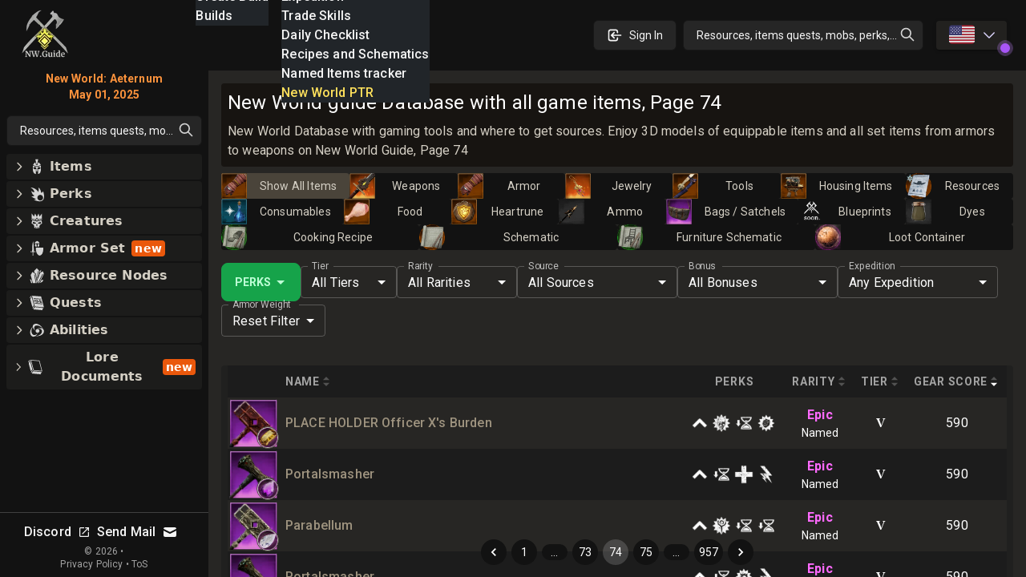

--- FILE ---
content_type: text/html; charset=utf-8
request_url: https://new-world.guide/db/items/page/74
body_size: 75617
content:
<!DOCTYPE html><html lang="en-US" class="dark"><head><meta charSet="UTF-8"/><link rel="apple-touch-icon" sizes="180x180" href="/apple-touch-icon.png?v=6"/><link rel="icon" type="image/png" sizes="32x32" href="/favicon-32x32.png?v=6"/><link rel="icon" type="image/png" sizes="16x16" href="/favicon-16x16.png?v=6"/><link rel="manifest" href="/site.webmanifest?v=6"/><link rel="mask-icon" href="/safari-pinned-tab.svg?v=6" color="#272624"/><link rel="shortcut icon" href="/favicon.ico?v=6"/><meta name="msapplication-TileColor" content="#272624"/><meta name="theme-color" content="#272624"/><meta name="wot-verification" content="c1b0faa829076ad72cad"/><meta name="viewport" content="width=device-width, initial-scale=1, maximum-scale=1"/><link rel="preload" as="image" imageSrcSet="/_next/image?url=%2Flogo_128.png&amp;w=64&amp;q=75 1x, /_next/image?url=%2Flogo_128.png&amp;w=128&amp;q=75 2x"/><script async="" src="https://www.googletagmanager.com/gtag/js?id=UA-206061461-1" type="70b5e1d34fffe528f1ff096b-text/javascript"></script><script async="" src="/gtag-init.js" type="70b5e1d34fffe528f1ff096b-text/javascript"></script><script async="" type="70b5e1d34fffe528f1ff096b-text/javascript">
            (function(c,l,a,r,i,t,y){
                c[a]=c[a]||function(){(c[a].q=c[a].q||[]).push(arguments)};
                t=l.createElement(r);t.async=1;t.src="https://www.clarity.ms/tag/"+i;
                y=l.getElementsByTagName(r)[0];y.parentNode.insertBefore(t,y);
            })(window, document, "clarity", "script", "8m3knm6kuk");
          </script><title>New World guide Database with all game items, Page 74</title><meta name="robots" content="follow, index"/><meta name="description" content="New World Database with gaming tools and where to get sources. Enjoy 3D models of equippable items and all set items from armors to weapons on New World Guide, Page 74" data-qmeta="description"/><meta property="og:url" content="https://new-world.guide/db/items/page/74"/><meta property="og:type" content="article"/><meta property="og:site_name" content=""/><meta property="og:description" content="New World Database with gaming tools and where to get sources. Enjoy 3D models of equippable items and all set items from armors to weapons on New World Guide, Page 74"/><meta property="og:title" content="New World guide Database with all game items, Page 74"/><meta property="og:image" content="https://new-world.guide/static/tw.webp"/><meta name="twitter:card" content="summary_large_image"/><meta name="twitter:site" content="@new_world_guide"/><meta name="twitter:title" content="New World guide Database with all game items, Page 74"/><meta name="twitter:description" content="New World Database with gaming tools and where to get sources. Enjoy 3D models of equippable items and all set items from armors to weapons on New World Guide, Page 74"/><meta name="twitter:image" content="https://new-world.guide/static/tw.webp"/><meta property="twitter:domain" content="new-world.guide"/><meta property="twitter:url" content="https://new-world.guide/db/items/page/74"/><link rel="alternate" hrefLang="x-default" href="https://new-world.guide/db/items/page/74"/><link rel="alternate" hrefLang="en" href="https://new-world.guide/db/items/page/74"/><link rel="alternate" hrefLang="de" href="https://new-world.guide/db/items/page/74"/><link rel="alternate" hrefLang="es" href="https://new-world.guide/db/items/page/74"/><link rel="alternate" hrefLang="fr" href="https://new-world.guide/db/items/page/74"/><link rel="alternate" hrefLang="it" href="https://new-world.guide/db/items/page/74"/><link rel="alternate" hrefLang="pl" href="https://new-world.guide/db/items/page/74"/><link rel="alternate" hrefLang="pt" href="https://new-world.guide/db/items/page/74"/><link rel="alternate" hrefLang="ru" href="https://new-world.guide/db/items/page/74"/><link rel="alternate" hrefLang="cn" href="https://new-world.guide/db/items/page/74"/><script type="application/ld+json">{
  "@context": "https://schema.org",
  "@type": "Article",
  "mainEntityOfPage": {
    "@type": "WebPage",
    "@id": "https://new-world.guide/db/items/page/74"
  },
  "headline": "New World guide Database with all game items, Page 74",
  "image": [
    {
      "@type": "ImageObject",
      "url": "https://new-world.guide/static/tw.webp"
    }
  ],
  "author": {
    "@type": "Person",
    "name": "new-world.guide"
  },
  "publisher": {
    "@type": "Organization",
    "name": "new-world.guide",
    "logo": {
      "@type": "ImageObject",
      "url": "https://new-world.guide/static/images/logo.png"
    }
  },
  "description": "New World Database with gaming tools and where to get sources. Enjoy 3D models of equippable items and all set items from armors to weapons on New World Guide, Page 74"
}</script><link rel="preload" as="image" imageSrcSet="/_next/image?url=%2Flogo_128.png&amp;w=32&amp;q=75 1x, /_next/image?url=%2Flogo_128.png&amp;w=64&amp;q=75 2x"/><meta name="next-head-count" content="42"/><link rel="preconnect" href="https://fonts.gstatic.com" crossorigin="anonymous"/><link rel="stylesheet" href="https://cdn.jsdelivr.net/npm/katex@0.13.11/dist/katex.min.css" integrity="sha384-Um5gpz1odJg5Z4HAmzPtgZKdTBHZdw8S29IecapCSB31ligYPhHQZMIlWLYQGVoc" crossorigin="anonymous"/><link rel="preconnect" href="https://fonts.gstatic.com" crossorigin /><link rel="preload" href="/_next/static/css/d9cbcf4943ccc32f.css" as="style"/><link rel="stylesheet" href="/_next/static/css/d9cbcf4943ccc32f.css" data-n-g=""/><noscript data-n-css=""></noscript><script defer="" nomodule="" src="/_next/static/chunks/polyfills-c67a75d1b6f99dc8.js" type="70b5e1d34fffe528f1ff096b-text/javascript"></script><script src="/_next/static/chunks/webpack-62329b7d2acb8c4b.js" defer="" type="70b5e1d34fffe528f1ff096b-text/javascript"></script><script src="/_next/static/chunks/framework-006daf66106d15a9.js" defer="" type="70b5e1d34fffe528f1ff096b-text/javascript"></script><script src="/_next/static/chunks/main-2a94524464f0621d.js" defer="" type="70b5e1d34fffe528f1ff096b-text/javascript"></script><script src="/_next/static/chunks/pages/_app-54a263d0022dd125.js" defer="" type="70b5e1d34fffe528f1ff096b-text/javascript"></script><script src="/_next/static/chunks/5705-818b7e8db22d8d77.js" defer="" type="70b5e1d34fffe528f1ff096b-text/javascript"></script><script src="/_next/static/chunks/9348-3977f405464d5ecf.js" defer="" type="70b5e1d34fffe528f1ff096b-text/javascript"></script><script src="/_next/static/chunks/2594-80345fc82cb7cf02.js" defer="" type="70b5e1d34fffe528f1ff096b-text/javascript"></script><script src="/_next/static/chunks/6363-8ae6c5abc92cc36b.js" defer="" type="70b5e1d34fffe528f1ff096b-text/javascript"></script><script src="/_next/static/chunks/1119-3e80e31b513d0a24.js" defer="" type="70b5e1d34fffe528f1ff096b-text/javascript"></script><script src="/_next/static/chunks/3345-358b6b859dda12e7.js" defer="" type="70b5e1d34fffe528f1ff096b-text/javascript"></script><script src="/_next/static/chunks/4167-5b16c8f57fca4141.js" defer="" type="70b5e1d34fffe528f1ff096b-text/javascript"></script><script src="/_next/static/chunks/2600-ba94395a1eec33fd.js" defer="" type="70b5e1d34fffe528f1ff096b-text/javascript"></script><script src="/_next/static/chunks/4353-f7ae2dc926e8dca4.js" defer="" type="70b5e1d34fffe528f1ff096b-text/javascript"></script><script src="/_next/static/chunks/pages/db/items/%5B...slug%5D-a1f688bdeb278deb.js" defer="" type="70b5e1d34fffe528f1ff096b-text/javascript"></script><script src="/_next/static/nGOwcnk4dLxT-lJZy4_z0/_buildManifest.js" defer="" type="70b5e1d34fffe528f1ff096b-text/javascript"></script><script src="/_next/static/nGOwcnk4dLxT-lJZy4_z0/_ssgManifest.js" defer="" type="70b5e1d34fffe528f1ff096b-text/javascript"></script><style data-emotion="css-global 0"></style><style data-emotion="css-global 1bd2rq4">html{-webkit-font-smoothing:antialiased;-moz-osx-font-smoothing:grayscale;box-sizing:border-box;-webkit-text-size-adjust:100%;}*,*::before,*::after{box-sizing:inherit;}strong,b{font-weight:700;}body{margin:0;color:#fff;font-family:"Roboto","Helvetica","Arial",sans-serif;font-weight:400;font-size:1rem;line-height:1.5;letter-spacing:0.00938em;background-color:#121212;}@media print{body{background-color:#fff;}}body::backdrop{background-color:#121212;}</style><style data-emotion="css-global 1prfaxn">@-webkit-keyframes mui-auto-fill{from{display:block;}}@keyframes mui-auto-fill{from{display:block;}}@-webkit-keyframes mui-auto-fill-cancel{from{display:block;}}@keyframes mui-auto-fill-cancel{from{display:block;}}</style><style data-emotion="css k008qs 1xe2hs0 2fdal2 140d60l 1xjnch3 1lv0lhu 1j8stji 1wqgc0 13l53pz 1eutk2s vubbuv 1gs2k63 scxk5c 29gpod 1y7k1sw 1k3x8v3 yop3gh nqlg3w 14lo706 1r4pjbh 13l6o60 a0y2e3 hboir5 8atqhb nhb8h9 1f1gyjr lrb33l w4hiin 10q46ap 1klkmx2">.css-k008qs{display:-webkit-box;display:-webkit-flex;display:-ms-flexbox;display:flex;}.css-1xe2hs0{background-color:#121212;color:#fff;-webkit-transition:box-shadow 300ms cubic-bezier(0.4, 0, 0.2, 1) 0ms;transition:box-shadow 300ms cubic-bezier(0.4, 0, 0.2, 1) 0ms;box-shadow:none;background-image:linear-gradient(rgba(255, 255, 255, 0), rgba(255, 255, 255, 0));display:-webkit-box;display:-webkit-flex;display:-ms-flexbox;display:flex;-webkit-flex-direction:column;-ms-flex-direction:column;flex-direction:column;width:100%;box-sizing:border-box;-webkit-flex-shrink:0;-ms-flex-negative:0;flex-shrink:0;position:fixed;z-index:1100;top:0;left:auto;right:0;color:inherit;}@media print{.css-1xe2hs0{position:absolute;}}.css-2fdal2{position:relative;display:-webkit-box;display:-webkit-flex;display:-ms-flexbox;display:flex;-webkit-align-items:center;-webkit-box-align:center;-ms-flex-align:center;align-items:center;padding-left:16px;padding-right:16px;height:88px;min-height:48px;padding:16px;}@media (min-width:640px){.css-2fdal2{padding-left:24px;padding-right:24px;}}@media (min-width: 600px){.css-2fdal2{min-height:48px;}}.css-140d60l{-webkit-box-pack:center;-ms-flex-pack:center;-webkit-justify-content:center;justify-content:center;-webkit-align-items:center;-webkit-box-align:center;-ms-flex-align:center;align-items:center;}@media (min-width:0px){.css-140d60l{display:none;}}@media (min-width:768px){.css-140d60l{display:-webkit-box;display:-webkit-flex;display:-ms-flexbox;display:flex;}}@media (max-width:1023.95px){.css-140d60l{margin-left:8px;}}@media (max-width:1279.95px){.css-140d60l{margin-left:16px;}}.css-1xjnch3{-webkit-box-pack:center;-ms-flex-pack:center;-webkit-justify-content:center;justify-content:center;-webkit-box-flex:1;-webkit-flex-grow:1;-ms-flex-positive:1;flex-grow:1;-webkit-align-items:center;-webkit-box-align:center;-ms-flex-align:center;align-items:center;width:100%;}@media (min-width:0px){.css-1xjnch3{display:-webkit-box;display:-webkit-flex;display:-ms-flexbox;display:flex;}}@media (min-width:640px){.css-1xjnch3{display:none;}}.css-1lv0lhu{-webkit-flex:1;-ms-flex:1;flex:1;width:100%;}@media (min-width:0px){.css-1lv0lhu{display:-webkit-box;display:-webkit-flex;display:-ms-flexbox;display:flex;}}@media (min-width:1024px){.css-1lv0lhu{display:none;}}.css-1j8stji{-webkit-flex:1;-ms-flex:1;flex:1;width:100%;margin-left:16px;}@media (min-width:0px){.css-1j8stji{display:none;}}@media (min-width:1024px){.css-1j8stji{display:-webkit-box;display:-webkit-flex;display:-ms-flexbox;display:flex;}}@media (max-width:1023.95px){.css-1j8stji{margin-left:8px;}}@media (min-width:0px){.css-1wqgc0{display:none;}}@media (min-width:640px){.css-1wqgc0{display:block;}}.css-13l53pz{display:-webkit-inline-box;display:-webkit-inline-flex;display:-ms-inline-flexbox;display:inline-flex;-webkit-align-items:center;-webkit-box-align:center;-ms-flex-align:center;align-items:center;-webkit-box-pack:center;-ms-flex-pack:center;-webkit-justify-content:center;justify-content:center;position:relative;box-sizing:border-box;-webkit-tap-highlight-color:transparent;background-color:transparent;outline:0;border:0;margin:0;border-radius:0;padding:0;cursor:pointer;-webkit-user-select:none;-moz-user-select:none;-ms-user-select:none;user-select:none;vertical-align:middle;-moz-appearance:none;-webkit-appearance:none;-webkit-text-decoration:none;text-decoration:none;color:inherit;font-family:"Roboto","Helvetica","Arial",sans-serif;font-weight:500;font-size:0.875rem;line-height:1.75;letter-spacing:0.02857em;text-transform:uppercase;min-width:64px;padding:6px 16px;border-radius:4px;-webkit-transition:background-color 250ms cubic-bezier(0.4, 0, 0.2, 1) 0ms,box-shadow 250ms cubic-bezier(0.4, 0, 0.2, 1) 0ms,border-color 250ms cubic-bezier(0.4, 0, 0.2, 1) 0ms,color 250ms cubic-bezier(0.4, 0, 0.2, 1) 0ms;transition:background-color 250ms cubic-bezier(0.4, 0, 0.2, 1) 0ms,box-shadow 250ms cubic-bezier(0.4, 0, 0.2, 1) 0ms,border-color 250ms cubic-bezier(0.4, 0, 0.2, 1) 0ms,color 250ms cubic-bezier(0.4, 0, 0.2, 1) 0ms;color:#fff;background-color:rgba(39, 38, 36, 0.8);box-shadow:0px 3px 1px -2px rgba(0,0,0,0.2),0px 2px 2px 0px rgba(0,0,0,0.14),0px 1px 5px 0px rgba(0,0,0,0.12);}.css-13l53pz::-moz-focus-inner{border-style:none;}.css-13l53pz.Mui-disabled{pointer-events:none;cursor:default;}@media print{.css-13l53pz{-webkit-print-color-adjust:exact;color-adjust:exact;}}.css-13l53pz:hover{-webkit-text-decoration:none;text-decoration:none;background-color:#332f28;box-shadow:0px 2px 4px -1px rgba(0,0,0,0.2),0px 4px 5px 0px rgba(0,0,0,0.14),0px 1px 10px 0px rgba(0,0,0,0.12);}@media (hover: none){.css-13l53pz:hover{background-color:rgba(39, 38, 36, 0.8);}}.css-13l53pz:active{box-shadow:0px 5px 5px -3px rgba(0,0,0,0.2),0px 8px 10px 1px rgba(0,0,0,0.14),0px 3px 14px 2px rgba(0,0,0,0.12);}.css-13l53pz.Mui-focusVisible{box-shadow:0px 3px 5px -1px rgba(0,0,0,0.2),0px 6px 10px 0px rgba(0,0,0,0.14),0px 1px 18px 0px rgba(0,0,0,0.12);}.css-13l53pz.Mui-disabled{color:rgba(255, 255, 255, 0.3);box-shadow:none;background-color:rgba(255, 255, 255, 0.12);}.css-1eutk2s{width:100%;margin-left:auto;box-sizing:border-box;margin-right:auto;display:block;padding-left:16px;padding-right:16px;padding-top:8px;padding-bottom:8px;padding-left:8px;padding-right:8px;}@media (min-width:640px){.css-1eutk2s{padding-left:24px;padding-right:24px;}}@media (min-width:640px){.css-1eutk2s{padding-left:8px;padding-right:8px;}}@media (min-width:768px){.css-1eutk2s{padding-left:16px;padding-right:16px;padding-top:0px;padding-bottom:0px;}}@media (min-width:1024px){.css-1eutk2s{padding-left:16px;padding-right:16px;max-width:1400px;}}.css-vubbuv{-webkit-user-select:none;-moz-user-select:none;-ms-user-select:none;user-select:none;width:1em;height:1em;display:inline-block;fill:currentColor;-webkit-flex-shrink:0;-ms-flex-negative:0;flex-shrink:0;-webkit-transition:fill 200ms cubic-bezier(0.4, 0, 0.2, 1) 0ms;transition:fill 200ms cubic-bezier(0.4, 0, 0.2, 1) 0ms;font-size:1.5rem;}.css-1gs2k63{display:-webkit-inline-box;display:-webkit-inline-flex;display:-ms-inline-flexbox;display:inline-flex;-webkit-flex-direction:column;-ms-flex-direction:column;flex-direction:column;position:relative;min-width:0;padding:0;margin:0;border:0;vertical-align:top;min-width:120px;}.css-scxk5c{color:rgba(255, 255, 255, 0.7);font-family:"Roboto","Helvetica","Arial",sans-serif;font-weight:400;font-size:1rem;line-height:1.4375em;letter-spacing:0.00938em;padding:0;position:relative;display:block;transform-origin:top left;white-space:nowrap;overflow:hidden;text-overflow:ellipsis;max-width:calc(133% - 24px);position:absolute;left:0;top:0;-webkit-transform:translate(14px, -9px) scale(0.75);-moz-transform:translate(14px, -9px) scale(0.75);-ms-transform:translate(14px, -9px) scale(0.75);transform:translate(14px, -9px) scale(0.75);-webkit-transition:color 200ms cubic-bezier(0.0, 0, 0.2, 1) 0ms,-webkit-transform 200ms cubic-bezier(0.0, 0, 0.2, 1) 0ms,max-width 200ms cubic-bezier(0.0, 0, 0.2, 1) 0ms;transition:color 200ms cubic-bezier(0.0, 0, 0.2, 1) 0ms,transform 200ms cubic-bezier(0.0, 0, 0.2, 1) 0ms,max-width 200ms cubic-bezier(0.0, 0, 0.2, 1) 0ms;z-index:1;pointer-events:auto;-webkit-user-select:none;-moz-user-select:none;-ms-user-select:none;user-select:none;}.css-scxk5c.Mui-focused{color:#9b9a85;}.css-scxk5c.Mui-disabled{color:rgba(255, 255, 255, 0.5);}.css-scxk5c.Mui-error{color:#f44336;}.css-29gpod{font-family:"Roboto","Helvetica","Arial",sans-serif;font-weight:400;font-size:1rem;line-height:1.4375em;letter-spacing:0.00938em;color:#fff;box-sizing:border-box;position:relative;cursor:text;display:-webkit-inline-box;display:-webkit-inline-flex;display:-ms-inline-flexbox;display:inline-flex;-webkit-align-items:center;-webkit-box-align:center;-ms-flex-align:center;align-items:center;position:relative;border-radius:4px;}.css-29gpod.Mui-disabled{color:rgba(255, 255, 255, 0.5);cursor:default;}.css-29gpod:hover .MuiOutlinedInput-notchedOutline{border-color:#fff;}@media (hover: none){.css-29gpod:hover .MuiOutlinedInput-notchedOutline{border-color:rgba(255, 255, 255, 0.23);}}.css-29gpod.Mui-focused .MuiOutlinedInput-notchedOutline{border-color:#9b9a85;border-width:2px;}.css-29gpod.Mui-error .MuiOutlinedInput-notchedOutline{border-color:#f44336;}.css-29gpod.Mui-disabled .MuiOutlinedInput-notchedOutline{border-color:rgba(255, 255, 255, 0.3);}.css-1y7k1sw{-moz-appearance:none;-webkit-appearance:none;-webkit-user-select:none;-moz-user-select:none;-ms-user-select:none;user-select:none;border-radius:4px;cursor:pointer;font:inherit;letter-spacing:inherit;color:currentColor;padding:4px 0 5px;border:0;box-sizing:content-box;background:none;height:1.4375em;margin:0;-webkit-tap-highlight-color:transparent;display:block;min-width:0;width:100%;-webkit-animation-name:mui-auto-fill-cancel;animation-name:mui-auto-fill-cancel;-webkit-animation-duration:10ms;animation-duration:10ms;padding-top:1px;padding:8.5px 14px;}.css-1y7k1sw:focus{border-radius:4px;}.css-1y7k1sw::-ms-expand{display:none;}.css-1y7k1sw.Mui-disabled{cursor:default;}.css-1y7k1sw[multiple]{height:auto;}.css-1y7k1sw:not([multiple]) option,.css-1y7k1sw:not([multiple]) optgroup{background-color:#121212;}.css-1y7k1sw.css-1y7k1sw.css-1y7k1sw{padding-right:32px;}.css-1y7k1sw.MuiSelect-select{height:auto;min-height:1.4375em;text-overflow:ellipsis;white-space:nowrap;overflow:hidden;}.css-1y7k1sw::-webkit-input-placeholder{color:currentColor;opacity:0.5;-webkit-transition:opacity 200ms cubic-bezier(0.4, 0, 0.2, 1) 0ms;transition:opacity 200ms cubic-bezier(0.4, 0, 0.2, 1) 0ms;}.css-1y7k1sw::-moz-placeholder{color:currentColor;opacity:0.5;-webkit-transition:opacity 200ms cubic-bezier(0.4, 0, 0.2, 1) 0ms;transition:opacity 200ms cubic-bezier(0.4, 0, 0.2, 1) 0ms;}.css-1y7k1sw:-ms-input-placeholder{color:currentColor;opacity:0.5;-webkit-transition:opacity 200ms cubic-bezier(0.4, 0, 0.2, 1) 0ms;transition:opacity 200ms cubic-bezier(0.4, 0, 0.2, 1) 0ms;}.css-1y7k1sw::-ms-input-placeholder{color:currentColor;opacity:0.5;-webkit-transition:opacity 200ms cubic-bezier(0.4, 0, 0.2, 1) 0ms;transition:opacity 200ms cubic-bezier(0.4, 0, 0.2, 1) 0ms;}.css-1y7k1sw:focus{outline:0;}.css-1y7k1sw:invalid{box-shadow:none;}.css-1y7k1sw::-webkit-search-decoration{-webkit-appearance:none;}label[data-shrink=false]+.MuiInputBase-formControl .css-1y7k1sw::-webkit-input-placeholder{opacity:0!important;}label[data-shrink=false]+.MuiInputBase-formControl .css-1y7k1sw::-moz-placeholder{opacity:0!important;}label[data-shrink=false]+.MuiInputBase-formControl .css-1y7k1sw:-ms-input-placeholder{opacity:0!important;}label[data-shrink=false]+.MuiInputBase-formControl .css-1y7k1sw::-ms-input-placeholder{opacity:0!important;}label[data-shrink=false]+.MuiInputBase-formControl .css-1y7k1sw:focus::-webkit-input-placeholder{opacity:0.5;}label[data-shrink=false]+.MuiInputBase-formControl .css-1y7k1sw:focus::-moz-placeholder{opacity:0.5;}label[data-shrink=false]+.MuiInputBase-formControl .css-1y7k1sw:focus:-ms-input-placeholder{opacity:0.5;}label[data-shrink=false]+.MuiInputBase-formControl .css-1y7k1sw:focus::-ms-input-placeholder{opacity:0.5;}.css-1y7k1sw.Mui-disabled{opacity:1;-webkit-text-fill-color:rgba(255, 255, 255, 0.5);}.css-1y7k1sw:-webkit-autofill{-webkit-animation-duration:5000s;animation-duration:5000s;-webkit-animation-name:mui-auto-fill;animation-name:mui-auto-fill;}.css-1y7k1sw:-webkit-autofill{-webkit-box-shadow:0 0 0 100px #266798 inset;-webkit-text-fill-color:#fff;caret-color:#fff;border-radius:inherit;}.css-1k3x8v3{bottom:0;left:0;position:absolute;opacity:0;pointer-events:none;width:100%;box-sizing:border-box;}.css-yop3gh{-webkit-user-select:none;-moz-user-select:none;-ms-user-select:none;user-select:none;width:1em;height:1em;display:inline-block;fill:currentColor;-webkit-flex-shrink:0;-ms-flex-negative:0;flex-shrink:0;-webkit-transition:fill 200ms cubic-bezier(0.4, 0, 0.2, 1) 0ms;transition:fill 200ms cubic-bezier(0.4, 0, 0.2, 1) 0ms;font-size:1.5rem;position:absolute;right:7px;top:calc(50% - .5em);pointer-events:none;color:#fff;}.css-yop3gh.Mui-disabled{color:rgba(255, 255, 255, 0.3);}.css-nqlg3w{text-align:left;position:absolute;bottom:0;right:0;top:-5px;left:0;margin:0;padding:0 8px;pointer-events:none;border-radius:inherit;border-style:solid;border-width:1px;overflow:hidden;min-width:0%;border-color:rgba(255, 255, 255, 0.23);}.css-14lo706{float:unset;width:auto;overflow:hidden;display:block;padding:0;height:11px;font-size:0.75em;visibility:hidden;max-width:100%;-webkit-transition:max-width 100ms cubic-bezier(0.0, 0, 0.2, 1) 50ms;transition:max-width 100ms cubic-bezier(0.0, 0, 0.2, 1) 50ms;white-space:nowrap;}.css-14lo706>span{padding-left:5px;padding-right:5px;display:inline-block;opacity:0;visibility:visible;}.css-1r4pjbh{display:-webkit-inline-box;display:-webkit-inline-flex;display:-ms-inline-flexbox;display:inline-flex;-webkit-flex-direction:column;-ms-flex-direction:column;flex-direction:column;position:relative;min-width:0;padding:0;margin:0;border:0;vertical-align:top;min-width:150px;}.css-13l6o60{display:-webkit-inline-box;display:-webkit-inline-flex;display:-ms-inline-flexbox;display:inline-flex;-webkit-flex-direction:column;-ms-flex-direction:column;flex-direction:column;position:relative;min-width:0;padding:0;margin:0;border:0;vertical-align:top;min-width:200px;}.css-a0y2e3{height:0;overflow:hidden;-webkit-transition:height 300ms cubic-bezier(0.4, 0, 0.2, 1) 0ms;transition:height 300ms cubic-bezier(0.4, 0, 0.2, 1) 0ms;visibility:hidden;}.css-hboir5{display:-webkit-box;display:-webkit-flex;display:-ms-flexbox;display:flex;width:100%;}.css-8atqhb{width:100%;}.css-nhb8h9{display:-webkit-box;display:-webkit-flex;display:-ms-flexbox;display:flex;-webkit-box-flex-wrap:wrap;-webkit-flex-wrap:wrap;-ms-flex-wrap:wrap;flex-wrap:wrap;-webkit-align-items:center;-webkit-box-align:center;-ms-flex-align:center;align-items:center;padding:0;margin:0;list-style:none;}.css-1f1gyjr{display:-webkit-inline-box;display:-webkit-inline-flex;display:-ms-inline-flexbox;display:inline-flex;-webkit-align-items:center;-webkit-box-align:center;-ms-flex-align:center;align-items:center;-webkit-box-pack:center;-ms-flex-pack:center;-webkit-justify-content:center;justify-content:center;position:relative;box-sizing:border-box;-webkit-tap-highlight-color:transparent;background-color:transparent;outline:0;border:0;margin:0;border-radius:0;padding:0;cursor:pointer;-webkit-user-select:none;-moz-user-select:none;-ms-user-select:none;user-select:none;vertical-align:middle;-moz-appearance:none;-webkit-appearance:none;-webkit-text-decoration:none;text-decoration:none;color:inherit;font-family:"Roboto","Helvetica","Arial",sans-serif;font-weight:400;font-size:0.875rem;line-height:1.43;letter-spacing:0.01071em;border-radius:16px;text-align:center;box-sizing:border-box;min-width:32px;height:32px;padding:0 6px;margin:0 3px;color:#fff;-webkit-transition:color 250ms cubic-bezier(0.4, 0, 0.2, 1) 0ms,background-color 250ms cubic-bezier(0.4, 0, 0.2, 1) 0ms;transition:color 250ms cubic-bezier(0.4, 0, 0.2, 1) 0ms,background-color 250ms cubic-bezier(0.4, 0, 0.2, 1) 0ms;}.css-1f1gyjr::-moz-focus-inner{border-style:none;}.css-1f1gyjr.Mui-disabled{pointer-events:none;cursor:default;}@media print{.css-1f1gyjr{-webkit-print-color-adjust:exact;color-adjust:exact;}}.css-1f1gyjr.Mui-focusVisible{background-color:rgba(255, 255, 255, 0.12);}.css-1f1gyjr.Mui-disabled{opacity:0.38;}.css-1f1gyjr:hover{background-color:rgba(255, 255, 255, 0.08);}@media (hover: none){.css-1f1gyjr:hover{background-color:transparent;}}.css-1f1gyjr.Mui-selected{background-color:rgba(255, 255, 255, 0.16);}.css-1f1gyjr.Mui-selected:hover{background-color:rgba(255, 255, 255, 0.24);}@media (hover: none){.css-1f1gyjr.Mui-selected:hover{background-color:rgba(255, 255, 255, 0.16);}}.css-1f1gyjr.Mui-selected.Mui-focusVisible{background-color:rgba(255, 255, 255, 0.28);}.css-1f1gyjr.Mui-selected.Mui-disabled{opacity:1;color:rgba(255, 255, 255, 0.3);background-color:rgba(255, 255, 255, 0.16);}.css-1f1gyjr.Mui-selected.Mui-disabled{color:rgba(255, 255, 255, 0.3);}.css-lrb33l{-webkit-user-select:none;-moz-user-select:none;-ms-user-select:none;user-select:none;width:1em;height:1em;display:inline-block;fill:currentColor;-webkit-flex-shrink:0;-ms-flex-negative:0;flex-shrink:0;-webkit-transition:fill 200ms cubic-bezier(0.4, 0, 0.2, 1) 0ms;transition:fill 200ms cubic-bezier(0.4, 0, 0.2, 1) 0ms;font-size:1.5rem;font-size:1.25rem;margin:0 -8px;}.css-w4hiin{font-family:"Roboto","Helvetica","Arial",sans-serif;font-weight:400;font-size:0.875rem;line-height:1.43;letter-spacing:0.01071em;border-radius:16px;text-align:center;box-sizing:border-box;min-width:32px;padding:0 6px;margin:0 3px;color:#fff;height:auto;}.css-w4hiin.Mui-disabled{opacity:0.38;}.css-10q46ap{margin-bottom:16px;}@media (min-width:0px){.css-10q46ap{display:block;}}@media (min-width:1024px){.css-10q46ap{display:none;}}@media (max-width:1023.95px){.css-10q46ap{margin-bottom:8px;}}@media (min-width:0px){.css-1klkmx2{display:-webkit-box;display:-webkit-flex;display:-ms-flexbox;display:flex;}}@media (min-width:640px){.css-1klkmx2{display:none;}}</style><style data-href="https://fonts.googleapis.com/css2?family=Inter:wght@400;600;700;800;900&family=Roboto:wght@300;400;500;700;800;900&display=swap">@font-face{font-family:'Inter';font-style:normal;font-weight:400;font-display:swap;src:url(https://fonts.gstatic.com/s/inter/v20/UcCO3FwrK3iLTeHuS_nVMrMxCp50SjIw2boKoduKmMEVuLyfMZs.woff) format('woff')}@font-face{font-family:'Inter';font-style:normal;font-weight:600;font-display:swap;src:url(https://fonts.gstatic.com/s/inter/v20/UcCO3FwrK3iLTeHuS_nVMrMxCp50SjIw2boKoduKmMEVuGKYMZs.woff) format('woff')}@font-face{font-family:'Inter';font-style:normal;font-weight:700;font-display:swap;src:url(https://fonts.gstatic.com/s/inter/v20/UcCO3FwrK3iLTeHuS_nVMrMxCp50SjIw2boKoduKmMEVuFuYMZs.woff) format('woff')}@font-face{font-family:'Inter';font-style:normal;font-weight:800;font-display:swap;src:url(https://fonts.gstatic.com/s/inter/v20/UcCO3FwrK3iLTeHuS_nVMrMxCp50SjIw2boKoduKmMEVuDyYMZs.woff) format('woff')}@font-face{font-family:'Inter';font-style:normal;font-weight:900;font-display:swap;src:url(https://fonts.gstatic.com/s/inter/v20/UcCO3FwrK3iLTeHuS_nVMrMxCp50SjIw2boKoduKmMEVuBWYMZs.woff) format('woff')}@font-face{font-family:'Roboto';font-style:normal;font-weight:300;font-stretch:normal;font-display:swap;src:url(https://fonts.gstatic.com/s/roboto/v49/KFOMCnqEu92Fr1ME7kSn66aGLdTylUAMQXC89YmC2DPNWuaabWmQ.woff) format('woff')}@font-face{font-family:'Roboto';font-style:normal;font-weight:400;font-stretch:normal;font-display:swap;src:url(https://fonts.gstatic.com/s/roboto/v49/KFOMCnqEu92Fr1ME7kSn66aGLdTylUAMQXC89YmC2DPNWubEbWmQ.woff) format('woff')}@font-face{font-family:'Roboto';font-style:normal;font-weight:500;font-stretch:normal;font-display:swap;src:url(https://fonts.gstatic.com/s/roboto/v49/KFOMCnqEu92Fr1ME7kSn66aGLdTylUAMQXC89YmC2DPNWub2bWmQ.woff) format('woff')}@font-face{font-family:'Roboto';font-style:normal;font-weight:700;font-stretch:normal;font-display:swap;src:url(https://fonts.gstatic.com/s/roboto/v49/KFOMCnqEu92Fr1ME7kSn66aGLdTylUAMQXC89YmC2DPNWuYjammQ.woff) format('woff')}@font-face{font-family:'Roboto';font-style:normal;font-weight:800;font-stretch:normal;font-display:swap;src:url(https://fonts.gstatic.com/s/roboto/v49/KFOMCnqEu92Fr1ME7kSn66aGLdTylUAMQXC89YmC2DPNWuZEammQ.woff) format('woff')}@font-face{font-family:'Roboto';font-style:normal;font-weight:900;font-stretch:normal;font-display:swap;src:url(https://fonts.gstatic.com/s/roboto/v49/KFOMCnqEu92Fr1ME7kSn66aGLdTylUAMQXC89YmC2DPNWuZtammQ.woff) format('woff')}@font-face{font-family:'Inter';font-style:normal;font-weight:400;font-display:swap;src:url(https://fonts.gstatic.com/s/inter/v20/UcC73FwrK3iLTeHuS_nVMrMxCp50SjIa2JL7W0Q5n-wU.woff2) format('woff2');unicode-range:U+0460-052F,U+1C80-1C8A,U+20B4,U+2DE0-2DFF,U+A640-A69F,U+FE2E-FE2F}@font-face{font-family:'Inter';font-style:normal;font-weight:400;font-display:swap;src:url(https://fonts.gstatic.com/s/inter/v20/UcC73FwrK3iLTeHuS_nVMrMxCp50SjIa0ZL7W0Q5n-wU.woff2) format('woff2');unicode-range:U+0301,U+0400-045F,U+0490-0491,U+04B0-04B1,U+2116}@font-face{font-family:'Inter';font-style:normal;font-weight:400;font-display:swap;src:url(https://fonts.gstatic.com/s/inter/v20/UcC73FwrK3iLTeHuS_nVMrMxCp50SjIa2ZL7W0Q5n-wU.woff2) format('woff2');unicode-range:U+1F00-1FFF}@font-face{font-family:'Inter';font-style:normal;font-weight:400;font-display:swap;src:url(https://fonts.gstatic.com/s/inter/v20/UcC73FwrK3iLTeHuS_nVMrMxCp50SjIa1pL7W0Q5n-wU.woff2) format('woff2');unicode-range:U+0370-0377,U+037A-037F,U+0384-038A,U+038C,U+038E-03A1,U+03A3-03FF}@font-face{font-family:'Inter';font-style:normal;font-weight:400;font-display:swap;src:url(https://fonts.gstatic.com/s/inter/v20/UcC73FwrK3iLTeHuS_nVMrMxCp50SjIa2pL7W0Q5n-wU.woff2) format('woff2');unicode-range:U+0102-0103,U+0110-0111,U+0128-0129,U+0168-0169,U+01A0-01A1,U+01AF-01B0,U+0300-0301,U+0303-0304,U+0308-0309,U+0323,U+0329,U+1EA0-1EF9,U+20AB}@font-face{font-family:'Inter';font-style:normal;font-weight:400;font-display:swap;src:url(https://fonts.gstatic.com/s/inter/v20/UcC73FwrK3iLTeHuS_nVMrMxCp50SjIa25L7W0Q5n-wU.woff2) format('woff2');unicode-range:U+0100-02BA,U+02BD-02C5,U+02C7-02CC,U+02CE-02D7,U+02DD-02FF,U+0304,U+0308,U+0329,U+1D00-1DBF,U+1E00-1E9F,U+1EF2-1EFF,U+2020,U+20A0-20AB,U+20AD-20C0,U+2113,U+2C60-2C7F,U+A720-A7FF}@font-face{font-family:'Inter';font-style:normal;font-weight:400;font-display:swap;src:url(https://fonts.gstatic.com/s/inter/v20/UcC73FwrK3iLTeHuS_nVMrMxCp50SjIa1ZL7W0Q5nw.woff2) format('woff2');unicode-range:U+0000-00FF,U+0131,U+0152-0153,U+02BB-02BC,U+02C6,U+02DA,U+02DC,U+0304,U+0308,U+0329,U+2000-206F,U+20AC,U+2122,U+2191,U+2193,U+2212,U+2215,U+FEFF,U+FFFD}@font-face{font-family:'Inter';font-style:normal;font-weight:600;font-display:swap;src:url(https://fonts.gstatic.com/s/inter/v20/UcC73FwrK3iLTeHuS_nVMrMxCp50SjIa2JL7W0Q5n-wU.woff2) format('woff2');unicode-range:U+0460-052F,U+1C80-1C8A,U+20B4,U+2DE0-2DFF,U+A640-A69F,U+FE2E-FE2F}@font-face{font-family:'Inter';font-style:normal;font-weight:600;font-display:swap;src:url(https://fonts.gstatic.com/s/inter/v20/UcC73FwrK3iLTeHuS_nVMrMxCp50SjIa0ZL7W0Q5n-wU.woff2) format('woff2');unicode-range:U+0301,U+0400-045F,U+0490-0491,U+04B0-04B1,U+2116}@font-face{font-family:'Inter';font-style:normal;font-weight:600;font-display:swap;src:url(https://fonts.gstatic.com/s/inter/v20/UcC73FwrK3iLTeHuS_nVMrMxCp50SjIa2ZL7W0Q5n-wU.woff2) format('woff2');unicode-range:U+1F00-1FFF}@font-face{font-family:'Inter';font-style:normal;font-weight:600;font-display:swap;src:url(https://fonts.gstatic.com/s/inter/v20/UcC73FwrK3iLTeHuS_nVMrMxCp50SjIa1pL7W0Q5n-wU.woff2) format('woff2');unicode-range:U+0370-0377,U+037A-037F,U+0384-038A,U+038C,U+038E-03A1,U+03A3-03FF}@font-face{font-family:'Inter';font-style:normal;font-weight:600;font-display:swap;src:url(https://fonts.gstatic.com/s/inter/v20/UcC73FwrK3iLTeHuS_nVMrMxCp50SjIa2pL7W0Q5n-wU.woff2) format('woff2');unicode-range:U+0102-0103,U+0110-0111,U+0128-0129,U+0168-0169,U+01A0-01A1,U+01AF-01B0,U+0300-0301,U+0303-0304,U+0308-0309,U+0323,U+0329,U+1EA0-1EF9,U+20AB}@font-face{font-family:'Inter';font-style:normal;font-weight:600;font-display:swap;src:url(https://fonts.gstatic.com/s/inter/v20/UcC73FwrK3iLTeHuS_nVMrMxCp50SjIa25L7W0Q5n-wU.woff2) format('woff2');unicode-range:U+0100-02BA,U+02BD-02C5,U+02C7-02CC,U+02CE-02D7,U+02DD-02FF,U+0304,U+0308,U+0329,U+1D00-1DBF,U+1E00-1E9F,U+1EF2-1EFF,U+2020,U+20A0-20AB,U+20AD-20C0,U+2113,U+2C60-2C7F,U+A720-A7FF}@font-face{font-family:'Inter';font-style:normal;font-weight:600;font-display:swap;src:url(https://fonts.gstatic.com/s/inter/v20/UcC73FwrK3iLTeHuS_nVMrMxCp50SjIa1ZL7W0Q5nw.woff2) format('woff2');unicode-range:U+0000-00FF,U+0131,U+0152-0153,U+02BB-02BC,U+02C6,U+02DA,U+02DC,U+0304,U+0308,U+0329,U+2000-206F,U+20AC,U+2122,U+2191,U+2193,U+2212,U+2215,U+FEFF,U+FFFD}@font-face{font-family:'Inter';font-style:normal;font-weight:700;font-display:swap;src:url(https://fonts.gstatic.com/s/inter/v20/UcC73FwrK3iLTeHuS_nVMrMxCp50SjIa2JL7W0Q5n-wU.woff2) format('woff2');unicode-range:U+0460-052F,U+1C80-1C8A,U+20B4,U+2DE0-2DFF,U+A640-A69F,U+FE2E-FE2F}@font-face{font-family:'Inter';font-style:normal;font-weight:700;font-display:swap;src:url(https://fonts.gstatic.com/s/inter/v20/UcC73FwrK3iLTeHuS_nVMrMxCp50SjIa0ZL7W0Q5n-wU.woff2) format('woff2');unicode-range:U+0301,U+0400-045F,U+0490-0491,U+04B0-04B1,U+2116}@font-face{font-family:'Inter';font-style:normal;font-weight:700;font-display:swap;src:url(https://fonts.gstatic.com/s/inter/v20/UcC73FwrK3iLTeHuS_nVMrMxCp50SjIa2ZL7W0Q5n-wU.woff2) format('woff2');unicode-range:U+1F00-1FFF}@font-face{font-family:'Inter';font-style:normal;font-weight:700;font-display:swap;src:url(https://fonts.gstatic.com/s/inter/v20/UcC73FwrK3iLTeHuS_nVMrMxCp50SjIa1pL7W0Q5n-wU.woff2) format('woff2');unicode-range:U+0370-0377,U+037A-037F,U+0384-038A,U+038C,U+038E-03A1,U+03A3-03FF}@font-face{font-family:'Inter';font-style:normal;font-weight:700;font-display:swap;src:url(https://fonts.gstatic.com/s/inter/v20/UcC73FwrK3iLTeHuS_nVMrMxCp50SjIa2pL7W0Q5n-wU.woff2) format('woff2');unicode-range:U+0102-0103,U+0110-0111,U+0128-0129,U+0168-0169,U+01A0-01A1,U+01AF-01B0,U+0300-0301,U+0303-0304,U+0308-0309,U+0323,U+0329,U+1EA0-1EF9,U+20AB}@font-face{font-family:'Inter';font-style:normal;font-weight:700;font-display:swap;src:url(https://fonts.gstatic.com/s/inter/v20/UcC73FwrK3iLTeHuS_nVMrMxCp50SjIa25L7W0Q5n-wU.woff2) format('woff2');unicode-range:U+0100-02BA,U+02BD-02C5,U+02C7-02CC,U+02CE-02D7,U+02DD-02FF,U+0304,U+0308,U+0329,U+1D00-1DBF,U+1E00-1E9F,U+1EF2-1EFF,U+2020,U+20A0-20AB,U+20AD-20C0,U+2113,U+2C60-2C7F,U+A720-A7FF}@font-face{font-family:'Inter';font-style:normal;font-weight:700;font-display:swap;src:url(https://fonts.gstatic.com/s/inter/v20/UcC73FwrK3iLTeHuS_nVMrMxCp50SjIa1ZL7W0Q5nw.woff2) format('woff2');unicode-range:U+0000-00FF,U+0131,U+0152-0153,U+02BB-02BC,U+02C6,U+02DA,U+02DC,U+0304,U+0308,U+0329,U+2000-206F,U+20AC,U+2122,U+2191,U+2193,U+2212,U+2215,U+FEFF,U+FFFD}@font-face{font-family:'Inter';font-style:normal;font-weight:800;font-display:swap;src:url(https://fonts.gstatic.com/s/inter/v20/UcC73FwrK3iLTeHuS_nVMrMxCp50SjIa2JL7W0Q5n-wU.woff2) format('woff2');unicode-range:U+0460-052F,U+1C80-1C8A,U+20B4,U+2DE0-2DFF,U+A640-A69F,U+FE2E-FE2F}@font-face{font-family:'Inter';font-style:normal;font-weight:800;font-display:swap;src:url(https://fonts.gstatic.com/s/inter/v20/UcC73FwrK3iLTeHuS_nVMrMxCp50SjIa0ZL7W0Q5n-wU.woff2) format('woff2');unicode-range:U+0301,U+0400-045F,U+0490-0491,U+04B0-04B1,U+2116}@font-face{font-family:'Inter';font-style:normal;font-weight:800;font-display:swap;src:url(https://fonts.gstatic.com/s/inter/v20/UcC73FwrK3iLTeHuS_nVMrMxCp50SjIa2ZL7W0Q5n-wU.woff2) format('woff2');unicode-range:U+1F00-1FFF}@font-face{font-family:'Inter';font-style:normal;font-weight:800;font-display:swap;src:url(https://fonts.gstatic.com/s/inter/v20/UcC73FwrK3iLTeHuS_nVMrMxCp50SjIa1pL7W0Q5n-wU.woff2) format('woff2');unicode-range:U+0370-0377,U+037A-037F,U+0384-038A,U+038C,U+038E-03A1,U+03A3-03FF}@font-face{font-family:'Inter';font-style:normal;font-weight:800;font-display:swap;src:url(https://fonts.gstatic.com/s/inter/v20/UcC73FwrK3iLTeHuS_nVMrMxCp50SjIa2pL7W0Q5n-wU.woff2) format('woff2');unicode-range:U+0102-0103,U+0110-0111,U+0128-0129,U+0168-0169,U+01A0-01A1,U+01AF-01B0,U+0300-0301,U+0303-0304,U+0308-0309,U+0323,U+0329,U+1EA0-1EF9,U+20AB}@font-face{font-family:'Inter';font-style:normal;font-weight:800;font-display:swap;src:url(https://fonts.gstatic.com/s/inter/v20/UcC73FwrK3iLTeHuS_nVMrMxCp50SjIa25L7W0Q5n-wU.woff2) format('woff2');unicode-range:U+0100-02BA,U+02BD-02C5,U+02C7-02CC,U+02CE-02D7,U+02DD-02FF,U+0304,U+0308,U+0329,U+1D00-1DBF,U+1E00-1E9F,U+1EF2-1EFF,U+2020,U+20A0-20AB,U+20AD-20C0,U+2113,U+2C60-2C7F,U+A720-A7FF}@font-face{font-family:'Inter';font-style:normal;font-weight:800;font-display:swap;src:url(https://fonts.gstatic.com/s/inter/v20/UcC73FwrK3iLTeHuS_nVMrMxCp50SjIa1ZL7W0Q5nw.woff2) format('woff2');unicode-range:U+0000-00FF,U+0131,U+0152-0153,U+02BB-02BC,U+02C6,U+02DA,U+02DC,U+0304,U+0308,U+0329,U+2000-206F,U+20AC,U+2122,U+2191,U+2193,U+2212,U+2215,U+FEFF,U+FFFD}@font-face{font-family:'Inter';font-style:normal;font-weight:900;font-display:swap;src:url(https://fonts.gstatic.com/s/inter/v20/UcC73FwrK3iLTeHuS_nVMrMxCp50SjIa2JL7W0Q5n-wU.woff2) format('woff2');unicode-range:U+0460-052F,U+1C80-1C8A,U+20B4,U+2DE0-2DFF,U+A640-A69F,U+FE2E-FE2F}@font-face{font-family:'Inter';font-style:normal;font-weight:900;font-display:swap;src:url(https://fonts.gstatic.com/s/inter/v20/UcC73FwrK3iLTeHuS_nVMrMxCp50SjIa0ZL7W0Q5n-wU.woff2) format('woff2');unicode-range:U+0301,U+0400-045F,U+0490-0491,U+04B0-04B1,U+2116}@font-face{font-family:'Inter';font-style:normal;font-weight:900;font-display:swap;src:url(https://fonts.gstatic.com/s/inter/v20/UcC73FwrK3iLTeHuS_nVMrMxCp50SjIa2ZL7W0Q5n-wU.woff2) format('woff2');unicode-range:U+1F00-1FFF}@font-face{font-family:'Inter';font-style:normal;font-weight:900;font-display:swap;src:url(https://fonts.gstatic.com/s/inter/v20/UcC73FwrK3iLTeHuS_nVMrMxCp50SjIa1pL7W0Q5n-wU.woff2) format('woff2');unicode-range:U+0370-0377,U+037A-037F,U+0384-038A,U+038C,U+038E-03A1,U+03A3-03FF}@font-face{font-family:'Inter';font-style:normal;font-weight:900;font-display:swap;src:url(https://fonts.gstatic.com/s/inter/v20/UcC73FwrK3iLTeHuS_nVMrMxCp50SjIa2pL7W0Q5n-wU.woff2) format('woff2');unicode-range:U+0102-0103,U+0110-0111,U+0128-0129,U+0168-0169,U+01A0-01A1,U+01AF-01B0,U+0300-0301,U+0303-0304,U+0308-0309,U+0323,U+0329,U+1EA0-1EF9,U+20AB}@font-face{font-family:'Inter';font-style:normal;font-weight:900;font-display:swap;src:url(https://fonts.gstatic.com/s/inter/v20/UcC73FwrK3iLTeHuS_nVMrMxCp50SjIa25L7W0Q5n-wU.woff2) format('woff2');unicode-range:U+0100-02BA,U+02BD-02C5,U+02C7-02CC,U+02CE-02D7,U+02DD-02FF,U+0304,U+0308,U+0329,U+1D00-1DBF,U+1E00-1E9F,U+1EF2-1EFF,U+2020,U+20A0-20AB,U+20AD-20C0,U+2113,U+2C60-2C7F,U+A720-A7FF}@font-face{font-family:'Inter';font-style:normal;font-weight:900;font-display:swap;src:url(https://fonts.gstatic.com/s/inter/v20/UcC73FwrK3iLTeHuS_nVMrMxCp50SjIa1ZL7W0Q5nw.woff2) format('woff2');unicode-range:U+0000-00FF,U+0131,U+0152-0153,U+02BB-02BC,U+02C6,U+02DA,U+02DC,U+0304,U+0308,U+0329,U+2000-206F,U+20AC,U+2122,U+2191,U+2193,U+2212,U+2215,U+FEFF,U+FFFD}@font-face{font-family:'Roboto';font-style:normal;font-weight:300;font-stretch:100%;font-display:swap;src:url(https://fonts.gstatic.com/s/roboto/v49/KFO7CnqEu92Fr1ME7kSn66aGLdTylUAMa3GUBHMdazTgWw.woff2) format('woff2');unicode-range:U+0460-052F,U+1C80-1C8A,U+20B4,U+2DE0-2DFF,U+A640-A69F,U+FE2E-FE2F}@font-face{font-family:'Roboto';font-style:normal;font-weight:300;font-stretch:100%;font-display:swap;src:url(https://fonts.gstatic.com/s/roboto/v49/KFO7CnqEu92Fr1ME7kSn66aGLdTylUAMa3iUBHMdazTgWw.woff2) format('woff2');unicode-range:U+0301,U+0400-045F,U+0490-0491,U+04B0-04B1,U+2116}@font-face{font-family:'Roboto';font-style:normal;font-weight:300;font-stretch:100%;font-display:swap;src:url(https://fonts.gstatic.com/s/roboto/v49/KFO7CnqEu92Fr1ME7kSn66aGLdTylUAMa3CUBHMdazTgWw.woff2) format('woff2');unicode-range:U+1F00-1FFF}@font-face{font-family:'Roboto';font-style:normal;font-weight:300;font-stretch:100%;font-display:swap;src:url(https://fonts.gstatic.com/s/roboto/v49/KFO7CnqEu92Fr1ME7kSn66aGLdTylUAMa3-UBHMdazTgWw.woff2) format('woff2');unicode-range:U+0370-0377,U+037A-037F,U+0384-038A,U+038C,U+038E-03A1,U+03A3-03FF}@font-face{font-family:'Roboto';font-style:normal;font-weight:300;font-stretch:100%;font-display:swap;src:url(https://fonts.gstatic.com/s/roboto/v49/KFO7CnqEu92Fr1ME7kSn66aGLdTylUAMawCUBHMdazTgWw.woff2) format('woff2');unicode-range:U+0302-0303,U+0305,U+0307-0308,U+0310,U+0312,U+0315,U+031A,U+0326-0327,U+032C,U+032F-0330,U+0332-0333,U+0338,U+033A,U+0346,U+034D,U+0391-03A1,U+03A3-03A9,U+03B1-03C9,U+03D1,U+03D5-03D6,U+03F0-03F1,U+03F4-03F5,U+2016-2017,U+2034-2038,U+203C,U+2040,U+2043,U+2047,U+2050,U+2057,U+205F,U+2070-2071,U+2074-208E,U+2090-209C,U+20D0-20DC,U+20E1,U+20E5-20EF,U+2100-2112,U+2114-2115,U+2117-2121,U+2123-214F,U+2190,U+2192,U+2194-21AE,U+21B0-21E5,U+21F1-21F2,U+21F4-2211,U+2213-2214,U+2216-22FF,U+2308-230B,U+2310,U+2319,U+231C-2321,U+2336-237A,U+237C,U+2395,U+239B-23B7,U+23D0,U+23DC-23E1,U+2474-2475,U+25AF,U+25B3,U+25B7,U+25BD,U+25C1,U+25CA,U+25CC,U+25FB,U+266D-266F,U+27C0-27FF,U+2900-2AFF,U+2B0E-2B11,U+2B30-2B4C,U+2BFE,U+3030,U+FF5B,U+FF5D,U+1D400-1D7FF,U+1EE00-1EEFF}@font-face{font-family:'Roboto';font-style:normal;font-weight:300;font-stretch:100%;font-display:swap;src:url(https://fonts.gstatic.com/s/roboto/v49/KFO7CnqEu92Fr1ME7kSn66aGLdTylUAMaxKUBHMdazTgWw.woff2) format('woff2');unicode-range:U+0001-000C,U+000E-001F,U+007F-009F,U+20DD-20E0,U+20E2-20E4,U+2150-218F,U+2190,U+2192,U+2194-2199,U+21AF,U+21E6-21F0,U+21F3,U+2218-2219,U+2299,U+22C4-22C6,U+2300-243F,U+2440-244A,U+2460-24FF,U+25A0-27BF,U+2800-28FF,U+2921-2922,U+2981,U+29BF,U+29EB,U+2B00-2BFF,U+4DC0-4DFF,U+FFF9-FFFB,U+10140-1018E,U+10190-1019C,U+101A0,U+101D0-101FD,U+102E0-102FB,U+10E60-10E7E,U+1D2C0-1D2D3,U+1D2E0-1D37F,U+1F000-1F0FF,U+1F100-1F1AD,U+1F1E6-1F1FF,U+1F30D-1F30F,U+1F315,U+1F31C,U+1F31E,U+1F320-1F32C,U+1F336,U+1F378,U+1F37D,U+1F382,U+1F393-1F39F,U+1F3A7-1F3A8,U+1F3AC-1F3AF,U+1F3C2,U+1F3C4-1F3C6,U+1F3CA-1F3CE,U+1F3D4-1F3E0,U+1F3ED,U+1F3F1-1F3F3,U+1F3F5-1F3F7,U+1F408,U+1F415,U+1F41F,U+1F426,U+1F43F,U+1F441-1F442,U+1F444,U+1F446-1F449,U+1F44C-1F44E,U+1F453,U+1F46A,U+1F47D,U+1F4A3,U+1F4B0,U+1F4B3,U+1F4B9,U+1F4BB,U+1F4BF,U+1F4C8-1F4CB,U+1F4D6,U+1F4DA,U+1F4DF,U+1F4E3-1F4E6,U+1F4EA-1F4ED,U+1F4F7,U+1F4F9-1F4FB,U+1F4FD-1F4FE,U+1F503,U+1F507-1F50B,U+1F50D,U+1F512-1F513,U+1F53E-1F54A,U+1F54F-1F5FA,U+1F610,U+1F650-1F67F,U+1F687,U+1F68D,U+1F691,U+1F694,U+1F698,U+1F6AD,U+1F6B2,U+1F6B9-1F6BA,U+1F6BC,U+1F6C6-1F6CF,U+1F6D3-1F6D7,U+1F6E0-1F6EA,U+1F6F0-1F6F3,U+1F6F7-1F6FC,U+1F700-1F7FF,U+1F800-1F80B,U+1F810-1F847,U+1F850-1F859,U+1F860-1F887,U+1F890-1F8AD,U+1F8B0-1F8BB,U+1F8C0-1F8C1,U+1F900-1F90B,U+1F93B,U+1F946,U+1F984,U+1F996,U+1F9E9,U+1FA00-1FA6F,U+1FA70-1FA7C,U+1FA80-1FA89,U+1FA8F-1FAC6,U+1FACE-1FADC,U+1FADF-1FAE9,U+1FAF0-1FAF8,U+1FB00-1FBFF}@font-face{font-family:'Roboto';font-style:normal;font-weight:300;font-stretch:100%;font-display:swap;src:url(https://fonts.gstatic.com/s/roboto/v49/KFO7CnqEu92Fr1ME7kSn66aGLdTylUAMa3OUBHMdazTgWw.woff2) format('woff2');unicode-range:U+0102-0103,U+0110-0111,U+0128-0129,U+0168-0169,U+01A0-01A1,U+01AF-01B0,U+0300-0301,U+0303-0304,U+0308-0309,U+0323,U+0329,U+1EA0-1EF9,U+20AB}@font-face{font-family:'Roboto';font-style:normal;font-weight:300;font-stretch:100%;font-display:swap;src:url(https://fonts.gstatic.com/s/roboto/v49/KFO7CnqEu92Fr1ME7kSn66aGLdTylUAMa3KUBHMdazTgWw.woff2) format('woff2');unicode-range:U+0100-02BA,U+02BD-02C5,U+02C7-02CC,U+02CE-02D7,U+02DD-02FF,U+0304,U+0308,U+0329,U+1D00-1DBF,U+1E00-1E9F,U+1EF2-1EFF,U+2020,U+20A0-20AB,U+20AD-20C0,U+2113,U+2C60-2C7F,U+A720-A7FF}@font-face{font-family:'Roboto';font-style:normal;font-weight:300;font-stretch:100%;font-display:swap;src:url(https://fonts.gstatic.com/s/roboto/v49/KFO7CnqEu92Fr1ME7kSn66aGLdTylUAMa3yUBHMdazQ.woff2) format('woff2');unicode-range:U+0000-00FF,U+0131,U+0152-0153,U+02BB-02BC,U+02C6,U+02DA,U+02DC,U+0304,U+0308,U+0329,U+2000-206F,U+20AC,U+2122,U+2191,U+2193,U+2212,U+2215,U+FEFF,U+FFFD}@font-face{font-family:'Roboto';font-style:normal;font-weight:400;font-stretch:100%;font-display:swap;src:url(https://fonts.gstatic.com/s/roboto/v49/KFO7CnqEu92Fr1ME7kSn66aGLdTylUAMa3GUBHMdazTgWw.woff2) format('woff2');unicode-range:U+0460-052F,U+1C80-1C8A,U+20B4,U+2DE0-2DFF,U+A640-A69F,U+FE2E-FE2F}@font-face{font-family:'Roboto';font-style:normal;font-weight:400;font-stretch:100%;font-display:swap;src:url(https://fonts.gstatic.com/s/roboto/v49/KFO7CnqEu92Fr1ME7kSn66aGLdTylUAMa3iUBHMdazTgWw.woff2) format('woff2');unicode-range:U+0301,U+0400-045F,U+0490-0491,U+04B0-04B1,U+2116}@font-face{font-family:'Roboto';font-style:normal;font-weight:400;font-stretch:100%;font-display:swap;src:url(https://fonts.gstatic.com/s/roboto/v49/KFO7CnqEu92Fr1ME7kSn66aGLdTylUAMa3CUBHMdazTgWw.woff2) format('woff2');unicode-range:U+1F00-1FFF}@font-face{font-family:'Roboto';font-style:normal;font-weight:400;font-stretch:100%;font-display:swap;src:url(https://fonts.gstatic.com/s/roboto/v49/KFO7CnqEu92Fr1ME7kSn66aGLdTylUAMa3-UBHMdazTgWw.woff2) format('woff2');unicode-range:U+0370-0377,U+037A-037F,U+0384-038A,U+038C,U+038E-03A1,U+03A3-03FF}@font-face{font-family:'Roboto';font-style:normal;font-weight:400;font-stretch:100%;font-display:swap;src:url(https://fonts.gstatic.com/s/roboto/v49/KFO7CnqEu92Fr1ME7kSn66aGLdTylUAMawCUBHMdazTgWw.woff2) format('woff2');unicode-range:U+0302-0303,U+0305,U+0307-0308,U+0310,U+0312,U+0315,U+031A,U+0326-0327,U+032C,U+032F-0330,U+0332-0333,U+0338,U+033A,U+0346,U+034D,U+0391-03A1,U+03A3-03A9,U+03B1-03C9,U+03D1,U+03D5-03D6,U+03F0-03F1,U+03F4-03F5,U+2016-2017,U+2034-2038,U+203C,U+2040,U+2043,U+2047,U+2050,U+2057,U+205F,U+2070-2071,U+2074-208E,U+2090-209C,U+20D0-20DC,U+20E1,U+20E5-20EF,U+2100-2112,U+2114-2115,U+2117-2121,U+2123-214F,U+2190,U+2192,U+2194-21AE,U+21B0-21E5,U+21F1-21F2,U+21F4-2211,U+2213-2214,U+2216-22FF,U+2308-230B,U+2310,U+2319,U+231C-2321,U+2336-237A,U+237C,U+2395,U+239B-23B7,U+23D0,U+23DC-23E1,U+2474-2475,U+25AF,U+25B3,U+25B7,U+25BD,U+25C1,U+25CA,U+25CC,U+25FB,U+266D-266F,U+27C0-27FF,U+2900-2AFF,U+2B0E-2B11,U+2B30-2B4C,U+2BFE,U+3030,U+FF5B,U+FF5D,U+1D400-1D7FF,U+1EE00-1EEFF}@font-face{font-family:'Roboto';font-style:normal;font-weight:400;font-stretch:100%;font-display:swap;src:url(https://fonts.gstatic.com/s/roboto/v49/KFO7CnqEu92Fr1ME7kSn66aGLdTylUAMaxKUBHMdazTgWw.woff2) format('woff2');unicode-range:U+0001-000C,U+000E-001F,U+007F-009F,U+20DD-20E0,U+20E2-20E4,U+2150-218F,U+2190,U+2192,U+2194-2199,U+21AF,U+21E6-21F0,U+21F3,U+2218-2219,U+2299,U+22C4-22C6,U+2300-243F,U+2440-244A,U+2460-24FF,U+25A0-27BF,U+2800-28FF,U+2921-2922,U+2981,U+29BF,U+29EB,U+2B00-2BFF,U+4DC0-4DFF,U+FFF9-FFFB,U+10140-1018E,U+10190-1019C,U+101A0,U+101D0-101FD,U+102E0-102FB,U+10E60-10E7E,U+1D2C0-1D2D3,U+1D2E0-1D37F,U+1F000-1F0FF,U+1F100-1F1AD,U+1F1E6-1F1FF,U+1F30D-1F30F,U+1F315,U+1F31C,U+1F31E,U+1F320-1F32C,U+1F336,U+1F378,U+1F37D,U+1F382,U+1F393-1F39F,U+1F3A7-1F3A8,U+1F3AC-1F3AF,U+1F3C2,U+1F3C4-1F3C6,U+1F3CA-1F3CE,U+1F3D4-1F3E0,U+1F3ED,U+1F3F1-1F3F3,U+1F3F5-1F3F7,U+1F408,U+1F415,U+1F41F,U+1F426,U+1F43F,U+1F441-1F442,U+1F444,U+1F446-1F449,U+1F44C-1F44E,U+1F453,U+1F46A,U+1F47D,U+1F4A3,U+1F4B0,U+1F4B3,U+1F4B9,U+1F4BB,U+1F4BF,U+1F4C8-1F4CB,U+1F4D6,U+1F4DA,U+1F4DF,U+1F4E3-1F4E6,U+1F4EA-1F4ED,U+1F4F7,U+1F4F9-1F4FB,U+1F4FD-1F4FE,U+1F503,U+1F507-1F50B,U+1F50D,U+1F512-1F513,U+1F53E-1F54A,U+1F54F-1F5FA,U+1F610,U+1F650-1F67F,U+1F687,U+1F68D,U+1F691,U+1F694,U+1F698,U+1F6AD,U+1F6B2,U+1F6B9-1F6BA,U+1F6BC,U+1F6C6-1F6CF,U+1F6D3-1F6D7,U+1F6E0-1F6EA,U+1F6F0-1F6F3,U+1F6F7-1F6FC,U+1F700-1F7FF,U+1F800-1F80B,U+1F810-1F847,U+1F850-1F859,U+1F860-1F887,U+1F890-1F8AD,U+1F8B0-1F8BB,U+1F8C0-1F8C1,U+1F900-1F90B,U+1F93B,U+1F946,U+1F984,U+1F996,U+1F9E9,U+1FA00-1FA6F,U+1FA70-1FA7C,U+1FA80-1FA89,U+1FA8F-1FAC6,U+1FACE-1FADC,U+1FADF-1FAE9,U+1FAF0-1FAF8,U+1FB00-1FBFF}@font-face{font-family:'Roboto';font-style:normal;font-weight:400;font-stretch:100%;font-display:swap;src:url(https://fonts.gstatic.com/s/roboto/v49/KFO7CnqEu92Fr1ME7kSn66aGLdTylUAMa3OUBHMdazTgWw.woff2) format('woff2');unicode-range:U+0102-0103,U+0110-0111,U+0128-0129,U+0168-0169,U+01A0-01A1,U+01AF-01B0,U+0300-0301,U+0303-0304,U+0308-0309,U+0323,U+0329,U+1EA0-1EF9,U+20AB}@font-face{font-family:'Roboto';font-style:normal;font-weight:400;font-stretch:100%;font-display:swap;src:url(https://fonts.gstatic.com/s/roboto/v49/KFO7CnqEu92Fr1ME7kSn66aGLdTylUAMa3KUBHMdazTgWw.woff2) format('woff2');unicode-range:U+0100-02BA,U+02BD-02C5,U+02C7-02CC,U+02CE-02D7,U+02DD-02FF,U+0304,U+0308,U+0329,U+1D00-1DBF,U+1E00-1E9F,U+1EF2-1EFF,U+2020,U+20A0-20AB,U+20AD-20C0,U+2113,U+2C60-2C7F,U+A720-A7FF}@font-face{font-family:'Roboto';font-style:normal;font-weight:400;font-stretch:100%;font-display:swap;src:url(https://fonts.gstatic.com/s/roboto/v49/KFO7CnqEu92Fr1ME7kSn66aGLdTylUAMa3yUBHMdazQ.woff2) format('woff2');unicode-range:U+0000-00FF,U+0131,U+0152-0153,U+02BB-02BC,U+02C6,U+02DA,U+02DC,U+0304,U+0308,U+0329,U+2000-206F,U+20AC,U+2122,U+2191,U+2193,U+2212,U+2215,U+FEFF,U+FFFD}@font-face{font-family:'Roboto';font-style:normal;font-weight:500;font-stretch:100%;font-display:swap;src:url(https://fonts.gstatic.com/s/roboto/v49/KFO7CnqEu92Fr1ME7kSn66aGLdTylUAMa3GUBHMdazTgWw.woff2) format('woff2');unicode-range:U+0460-052F,U+1C80-1C8A,U+20B4,U+2DE0-2DFF,U+A640-A69F,U+FE2E-FE2F}@font-face{font-family:'Roboto';font-style:normal;font-weight:500;font-stretch:100%;font-display:swap;src:url(https://fonts.gstatic.com/s/roboto/v49/KFO7CnqEu92Fr1ME7kSn66aGLdTylUAMa3iUBHMdazTgWw.woff2) format('woff2');unicode-range:U+0301,U+0400-045F,U+0490-0491,U+04B0-04B1,U+2116}@font-face{font-family:'Roboto';font-style:normal;font-weight:500;font-stretch:100%;font-display:swap;src:url(https://fonts.gstatic.com/s/roboto/v49/KFO7CnqEu92Fr1ME7kSn66aGLdTylUAMa3CUBHMdazTgWw.woff2) format('woff2');unicode-range:U+1F00-1FFF}@font-face{font-family:'Roboto';font-style:normal;font-weight:500;font-stretch:100%;font-display:swap;src:url(https://fonts.gstatic.com/s/roboto/v49/KFO7CnqEu92Fr1ME7kSn66aGLdTylUAMa3-UBHMdazTgWw.woff2) format('woff2');unicode-range:U+0370-0377,U+037A-037F,U+0384-038A,U+038C,U+038E-03A1,U+03A3-03FF}@font-face{font-family:'Roboto';font-style:normal;font-weight:500;font-stretch:100%;font-display:swap;src:url(https://fonts.gstatic.com/s/roboto/v49/KFO7CnqEu92Fr1ME7kSn66aGLdTylUAMawCUBHMdazTgWw.woff2) format('woff2');unicode-range:U+0302-0303,U+0305,U+0307-0308,U+0310,U+0312,U+0315,U+031A,U+0326-0327,U+032C,U+032F-0330,U+0332-0333,U+0338,U+033A,U+0346,U+034D,U+0391-03A1,U+03A3-03A9,U+03B1-03C9,U+03D1,U+03D5-03D6,U+03F0-03F1,U+03F4-03F5,U+2016-2017,U+2034-2038,U+203C,U+2040,U+2043,U+2047,U+2050,U+2057,U+205F,U+2070-2071,U+2074-208E,U+2090-209C,U+20D0-20DC,U+20E1,U+20E5-20EF,U+2100-2112,U+2114-2115,U+2117-2121,U+2123-214F,U+2190,U+2192,U+2194-21AE,U+21B0-21E5,U+21F1-21F2,U+21F4-2211,U+2213-2214,U+2216-22FF,U+2308-230B,U+2310,U+2319,U+231C-2321,U+2336-237A,U+237C,U+2395,U+239B-23B7,U+23D0,U+23DC-23E1,U+2474-2475,U+25AF,U+25B3,U+25B7,U+25BD,U+25C1,U+25CA,U+25CC,U+25FB,U+266D-266F,U+27C0-27FF,U+2900-2AFF,U+2B0E-2B11,U+2B30-2B4C,U+2BFE,U+3030,U+FF5B,U+FF5D,U+1D400-1D7FF,U+1EE00-1EEFF}@font-face{font-family:'Roboto';font-style:normal;font-weight:500;font-stretch:100%;font-display:swap;src:url(https://fonts.gstatic.com/s/roboto/v49/KFO7CnqEu92Fr1ME7kSn66aGLdTylUAMaxKUBHMdazTgWw.woff2) format('woff2');unicode-range:U+0001-000C,U+000E-001F,U+007F-009F,U+20DD-20E0,U+20E2-20E4,U+2150-218F,U+2190,U+2192,U+2194-2199,U+21AF,U+21E6-21F0,U+21F3,U+2218-2219,U+2299,U+22C4-22C6,U+2300-243F,U+2440-244A,U+2460-24FF,U+25A0-27BF,U+2800-28FF,U+2921-2922,U+2981,U+29BF,U+29EB,U+2B00-2BFF,U+4DC0-4DFF,U+FFF9-FFFB,U+10140-1018E,U+10190-1019C,U+101A0,U+101D0-101FD,U+102E0-102FB,U+10E60-10E7E,U+1D2C0-1D2D3,U+1D2E0-1D37F,U+1F000-1F0FF,U+1F100-1F1AD,U+1F1E6-1F1FF,U+1F30D-1F30F,U+1F315,U+1F31C,U+1F31E,U+1F320-1F32C,U+1F336,U+1F378,U+1F37D,U+1F382,U+1F393-1F39F,U+1F3A7-1F3A8,U+1F3AC-1F3AF,U+1F3C2,U+1F3C4-1F3C6,U+1F3CA-1F3CE,U+1F3D4-1F3E0,U+1F3ED,U+1F3F1-1F3F3,U+1F3F5-1F3F7,U+1F408,U+1F415,U+1F41F,U+1F426,U+1F43F,U+1F441-1F442,U+1F444,U+1F446-1F449,U+1F44C-1F44E,U+1F453,U+1F46A,U+1F47D,U+1F4A3,U+1F4B0,U+1F4B3,U+1F4B9,U+1F4BB,U+1F4BF,U+1F4C8-1F4CB,U+1F4D6,U+1F4DA,U+1F4DF,U+1F4E3-1F4E6,U+1F4EA-1F4ED,U+1F4F7,U+1F4F9-1F4FB,U+1F4FD-1F4FE,U+1F503,U+1F507-1F50B,U+1F50D,U+1F512-1F513,U+1F53E-1F54A,U+1F54F-1F5FA,U+1F610,U+1F650-1F67F,U+1F687,U+1F68D,U+1F691,U+1F694,U+1F698,U+1F6AD,U+1F6B2,U+1F6B9-1F6BA,U+1F6BC,U+1F6C6-1F6CF,U+1F6D3-1F6D7,U+1F6E0-1F6EA,U+1F6F0-1F6F3,U+1F6F7-1F6FC,U+1F700-1F7FF,U+1F800-1F80B,U+1F810-1F847,U+1F850-1F859,U+1F860-1F887,U+1F890-1F8AD,U+1F8B0-1F8BB,U+1F8C0-1F8C1,U+1F900-1F90B,U+1F93B,U+1F946,U+1F984,U+1F996,U+1F9E9,U+1FA00-1FA6F,U+1FA70-1FA7C,U+1FA80-1FA89,U+1FA8F-1FAC6,U+1FACE-1FADC,U+1FADF-1FAE9,U+1FAF0-1FAF8,U+1FB00-1FBFF}@font-face{font-family:'Roboto';font-style:normal;font-weight:500;font-stretch:100%;font-display:swap;src:url(https://fonts.gstatic.com/s/roboto/v49/KFO7CnqEu92Fr1ME7kSn66aGLdTylUAMa3OUBHMdazTgWw.woff2) format('woff2');unicode-range:U+0102-0103,U+0110-0111,U+0128-0129,U+0168-0169,U+01A0-01A1,U+01AF-01B0,U+0300-0301,U+0303-0304,U+0308-0309,U+0323,U+0329,U+1EA0-1EF9,U+20AB}@font-face{font-family:'Roboto';font-style:normal;font-weight:500;font-stretch:100%;font-display:swap;src:url(https://fonts.gstatic.com/s/roboto/v49/KFO7CnqEu92Fr1ME7kSn66aGLdTylUAMa3KUBHMdazTgWw.woff2) format('woff2');unicode-range:U+0100-02BA,U+02BD-02C5,U+02C7-02CC,U+02CE-02D7,U+02DD-02FF,U+0304,U+0308,U+0329,U+1D00-1DBF,U+1E00-1E9F,U+1EF2-1EFF,U+2020,U+20A0-20AB,U+20AD-20C0,U+2113,U+2C60-2C7F,U+A720-A7FF}@font-face{font-family:'Roboto';font-style:normal;font-weight:500;font-stretch:100%;font-display:swap;src:url(https://fonts.gstatic.com/s/roboto/v49/KFO7CnqEu92Fr1ME7kSn66aGLdTylUAMa3yUBHMdazQ.woff2) format('woff2');unicode-range:U+0000-00FF,U+0131,U+0152-0153,U+02BB-02BC,U+02C6,U+02DA,U+02DC,U+0304,U+0308,U+0329,U+2000-206F,U+20AC,U+2122,U+2191,U+2193,U+2212,U+2215,U+FEFF,U+FFFD}@font-face{font-family:'Roboto';font-style:normal;font-weight:700;font-stretch:100%;font-display:swap;src:url(https://fonts.gstatic.com/s/roboto/v49/KFO7CnqEu92Fr1ME7kSn66aGLdTylUAMa3GUBHMdazTgWw.woff2) format('woff2');unicode-range:U+0460-052F,U+1C80-1C8A,U+20B4,U+2DE0-2DFF,U+A640-A69F,U+FE2E-FE2F}@font-face{font-family:'Roboto';font-style:normal;font-weight:700;font-stretch:100%;font-display:swap;src:url(https://fonts.gstatic.com/s/roboto/v49/KFO7CnqEu92Fr1ME7kSn66aGLdTylUAMa3iUBHMdazTgWw.woff2) format('woff2');unicode-range:U+0301,U+0400-045F,U+0490-0491,U+04B0-04B1,U+2116}@font-face{font-family:'Roboto';font-style:normal;font-weight:700;font-stretch:100%;font-display:swap;src:url(https://fonts.gstatic.com/s/roboto/v49/KFO7CnqEu92Fr1ME7kSn66aGLdTylUAMa3CUBHMdazTgWw.woff2) format('woff2');unicode-range:U+1F00-1FFF}@font-face{font-family:'Roboto';font-style:normal;font-weight:700;font-stretch:100%;font-display:swap;src:url(https://fonts.gstatic.com/s/roboto/v49/KFO7CnqEu92Fr1ME7kSn66aGLdTylUAMa3-UBHMdazTgWw.woff2) format('woff2');unicode-range:U+0370-0377,U+037A-037F,U+0384-038A,U+038C,U+038E-03A1,U+03A3-03FF}@font-face{font-family:'Roboto';font-style:normal;font-weight:700;font-stretch:100%;font-display:swap;src:url(https://fonts.gstatic.com/s/roboto/v49/KFO7CnqEu92Fr1ME7kSn66aGLdTylUAMawCUBHMdazTgWw.woff2) format('woff2');unicode-range:U+0302-0303,U+0305,U+0307-0308,U+0310,U+0312,U+0315,U+031A,U+0326-0327,U+032C,U+032F-0330,U+0332-0333,U+0338,U+033A,U+0346,U+034D,U+0391-03A1,U+03A3-03A9,U+03B1-03C9,U+03D1,U+03D5-03D6,U+03F0-03F1,U+03F4-03F5,U+2016-2017,U+2034-2038,U+203C,U+2040,U+2043,U+2047,U+2050,U+2057,U+205F,U+2070-2071,U+2074-208E,U+2090-209C,U+20D0-20DC,U+20E1,U+20E5-20EF,U+2100-2112,U+2114-2115,U+2117-2121,U+2123-214F,U+2190,U+2192,U+2194-21AE,U+21B0-21E5,U+21F1-21F2,U+21F4-2211,U+2213-2214,U+2216-22FF,U+2308-230B,U+2310,U+2319,U+231C-2321,U+2336-237A,U+237C,U+2395,U+239B-23B7,U+23D0,U+23DC-23E1,U+2474-2475,U+25AF,U+25B3,U+25B7,U+25BD,U+25C1,U+25CA,U+25CC,U+25FB,U+266D-266F,U+27C0-27FF,U+2900-2AFF,U+2B0E-2B11,U+2B30-2B4C,U+2BFE,U+3030,U+FF5B,U+FF5D,U+1D400-1D7FF,U+1EE00-1EEFF}@font-face{font-family:'Roboto';font-style:normal;font-weight:700;font-stretch:100%;font-display:swap;src:url(https://fonts.gstatic.com/s/roboto/v49/KFO7CnqEu92Fr1ME7kSn66aGLdTylUAMaxKUBHMdazTgWw.woff2) format('woff2');unicode-range:U+0001-000C,U+000E-001F,U+007F-009F,U+20DD-20E0,U+20E2-20E4,U+2150-218F,U+2190,U+2192,U+2194-2199,U+21AF,U+21E6-21F0,U+21F3,U+2218-2219,U+2299,U+22C4-22C6,U+2300-243F,U+2440-244A,U+2460-24FF,U+25A0-27BF,U+2800-28FF,U+2921-2922,U+2981,U+29BF,U+29EB,U+2B00-2BFF,U+4DC0-4DFF,U+FFF9-FFFB,U+10140-1018E,U+10190-1019C,U+101A0,U+101D0-101FD,U+102E0-102FB,U+10E60-10E7E,U+1D2C0-1D2D3,U+1D2E0-1D37F,U+1F000-1F0FF,U+1F100-1F1AD,U+1F1E6-1F1FF,U+1F30D-1F30F,U+1F315,U+1F31C,U+1F31E,U+1F320-1F32C,U+1F336,U+1F378,U+1F37D,U+1F382,U+1F393-1F39F,U+1F3A7-1F3A8,U+1F3AC-1F3AF,U+1F3C2,U+1F3C4-1F3C6,U+1F3CA-1F3CE,U+1F3D4-1F3E0,U+1F3ED,U+1F3F1-1F3F3,U+1F3F5-1F3F7,U+1F408,U+1F415,U+1F41F,U+1F426,U+1F43F,U+1F441-1F442,U+1F444,U+1F446-1F449,U+1F44C-1F44E,U+1F453,U+1F46A,U+1F47D,U+1F4A3,U+1F4B0,U+1F4B3,U+1F4B9,U+1F4BB,U+1F4BF,U+1F4C8-1F4CB,U+1F4D6,U+1F4DA,U+1F4DF,U+1F4E3-1F4E6,U+1F4EA-1F4ED,U+1F4F7,U+1F4F9-1F4FB,U+1F4FD-1F4FE,U+1F503,U+1F507-1F50B,U+1F50D,U+1F512-1F513,U+1F53E-1F54A,U+1F54F-1F5FA,U+1F610,U+1F650-1F67F,U+1F687,U+1F68D,U+1F691,U+1F694,U+1F698,U+1F6AD,U+1F6B2,U+1F6B9-1F6BA,U+1F6BC,U+1F6C6-1F6CF,U+1F6D3-1F6D7,U+1F6E0-1F6EA,U+1F6F0-1F6F3,U+1F6F7-1F6FC,U+1F700-1F7FF,U+1F800-1F80B,U+1F810-1F847,U+1F850-1F859,U+1F860-1F887,U+1F890-1F8AD,U+1F8B0-1F8BB,U+1F8C0-1F8C1,U+1F900-1F90B,U+1F93B,U+1F946,U+1F984,U+1F996,U+1F9E9,U+1FA00-1FA6F,U+1FA70-1FA7C,U+1FA80-1FA89,U+1FA8F-1FAC6,U+1FACE-1FADC,U+1FADF-1FAE9,U+1FAF0-1FAF8,U+1FB00-1FBFF}@font-face{font-family:'Roboto';font-style:normal;font-weight:700;font-stretch:100%;font-display:swap;src:url(https://fonts.gstatic.com/s/roboto/v49/KFO7CnqEu92Fr1ME7kSn66aGLdTylUAMa3OUBHMdazTgWw.woff2) format('woff2');unicode-range:U+0102-0103,U+0110-0111,U+0128-0129,U+0168-0169,U+01A0-01A1,U+01AF-01B0,U+0300-0301,U+0303-0304,U+0308-0309,U+0323,U+0329,U+1EA0-1EF9,U+20AB}@font-face{font-family:'Roboto';font-style:normal;font-weight:700;font-stretch:100%;font-display:swap;src:url(https://fonts.gstatic.com/s/roboto/v49/KFO7CnqEu92Fr1ME7kSn66aGLdTylUAMa3KUBHMdazTgWw.woff2) format('woff2');unicode-range:U+0100-02BA,U+02BD-02C5,U+02C7-02CC,U+02CE-02D7,U+02DD-02FF,U+0304,U+0308,U+0329,U+1D00-1DBF,U+1E00-1E9F,U+1EF2-1EFF,U+2020,U+20A0-20AB,U+20AD-20C0,U+2113,U+2C60-2C7F,U+A720-A7FF}@font-face{font-family:'Roboto';font-style:normal;font-weight:700;font-stretch:100%;font-display:swap;src:url(https://fonts.gstatic.com/s/roboto/v49/KFO7CnqEu92Fr1ME7kSn66aGLdTylUAMa3yUBHMdazQ.woff2) format('woff2');unicode-range:U+0000-00FF,U+0131,U+0152-0153,U+02BB-02BC,U+02C6,U+02DA,U+02DC,U+0304,U+0308,U+0329,U+2000-206F,U+20AC,U+2122,U+2191,U+2193,U+2212,U+2215,U+FEFF,U+FFFD}@font-face{font-family:'Roboto';font-style:normal;font-weight:800;font-stretch:100%;font-display:swap;src:url(https://fonts.gstatic.com/s/roboto/v49/KFO7CnqEu92Fr1ME7kSn66aGLdTylUAMa3GUBHMdazTgWw.woff2) format('woff2');unicode-range:U+0460-052F,U+1C80-1C8A,U+20B4,U+2DE0-2DFF,U+A640-A69F,U+FE2E-FE2F}@font-face{font-family:'Roboto';font-style:normal;font-weight:800;font-stretch:100%;font-display:swap;src:url(https://fonts.gstatic.com/s/roboto/v49/KFO7CnqEu92Fr1ME7kSn66aGLdTylUAMa3iUBHMdazTgWw.woff2) format('woff2');unicode-range:U+0301,U+0400-045F,U+0490-0491,U+04B0-04B1,U+2116}@font-face{font-family:'Roboto';font-style:normal;font-weight:800;font-stretch:100%;font-display:swap;src:url(https://fonts.gstatic.com/s/roboto/v49/KFO7CnqEu92Fr1ME7kSn66aGLdTylUAMa3CUBHMdazTgWw.woff2) format('woff2');unicode-range:U+1F00-1FFF}@font-face{font-family:'Roboto';font-style:normal;font-weight:800;font-stretch:100%;font-display:swap;src:url(https://fonts.gstatic.com/s/roboto/v49/KFO7CnqEu92Fr1ME7kSn66aGLdTylUAMa3-UBHMdazTgWw.woff2) format('woff2');unicode-range:U+0370-0377,U+037A-037F,U+0384-038A,U+038C,U+038E-03A1,U+03A3-03FF}@font-face{font-family:'Roboto';font-style:normal;font-weight:800;font-stretch:100%;font-display:swap;src:url(https://fonts.gstatic.com/s/roboto/v49/KFO7CnqEu92Fr1ME7kSn66aGLdTylUAMawCUBHMdazTgWw.woff2) format('woff2');unicode-range:U+0302-0303,U+0305,U+0307-0308,U+0310,U+0312,U+0315,U+031A,U+0326-0327,U+032C,U+032F-0330,U+0332-0333,U+0338,U+033A,U+0346,U+034D,U+0391-03A1,U+03A3-03A9,U+03B1-03C9,U+03D1,U+03D5-03D6,U+03F0-03F1,U+03F4-03F5,U+2016-2017,U+2034-2038,U+203C,U+2040,U+2043,U+2047,U+2050,U+2057,U+205F,U+2070-2071,U+2074-208E,U+2090-209C,U+20D0-20DC,U+20E1,U+20E5-20EF,U+2100-2112,U+2114-2115,U+2117-2121,U+2123-214F,U+2190,U+2192,U+2194-21AE,U+21B0-21E5,U+21F1-21F2,U+21F4-2211,U+2213-2214,U+2216-22FF,U+2308-230B,U+2310,U+2319,U+231C-2321,U+2336-237A,U+237C,U+2395,U+239B-23B7,U+23D0,U+23DC-23E1,U+2474-2475,U+25AF,U+25B3,U+25B7,U+25BD,U+25C1,U+25CA,U+25CC,U+25FB,U+266D-266F,U+27C0-27FF,U+2900-2AFF,U+2B0E-2B11,U+2B30-2B4C,U+2BFE,U+3030,U+FF5B,U+FF5D,U+1D400-1D7FF,U+1EE00-1EEFF}@font-face{font-family:'Roboto';font-style:normal;font-weight:800;font-stretch:100%;font-display:swap;src:url(https://fonts.gstatic.com/s/roboto/v49/KFO7CnqEu92Fr1ME7kSn66aGLdTylUAMaxKUBHMdazTgWw.woff2) format('woff2');unicode-range:U+0001-000C,U+000E-001F,U+007F-009F,U+20DD-20E0,U+20E2-20E4,U+2150-218F,U+2190,U+2192,U+2194-2199,U+21AF,U+21E6-21F0,U+21F3,U+2218-2219,U+2299,U+22C4-22C6,U+2300-243F,U+2440-244A,U+2460-24FF,U+25A0-27BF,U+2800-28FF,U+2921-2922,U+2981,U+29BF,U+29EB,U+2B00-2BFF,U+4DC0-4DFF,U+FFF9-FFFB,U+10140-1018E,U+10190-1019C,U+101A0,U+101D0-101FD,U+102E0-102FB,U+10E60-10E7E,U+1D2C0-1D2D3,U+1D2E0-1D37F,U+1F000-1F0FF,U+1F100-1F1AD,U+1F1E6-1F1FF,U+1F30D-1F30F,U+1F315,U+1F31C,U+1F31E,U+1F320-1F32C,U+1F336,U+1F378,U+1F37D,U+1F382,U+1F393-1F39F,U+1F3A7-1F3A8,U+1F3AC-1F3AF,U+1F3C2,U+1F3C4-1F3C6,U+1F3CA-1F3CE,U+1F3D4-1F3E0,U+1F3ED,U+1F3F1-1F3F3,U+1F3F5-1F3F7,U+1F408,U+1F415,U+1F41F,U+1F426,U+1F43F,U+1F441-1F442,U+1F444,U+1F446-1F449,U+1F44C-1F44E,U+1F453,U+1F46A,U+1F47D,U+1F4A3,U+1F4B0,U+1F4B3,U+1F4B9,U+1F4BB,U+1F4BF,U+1F4C8-1F4CB,U+1F4D6,U+1F4DA,U+1F4DF,U+1F4E3-1F4E6,U+1F4EA-1F4ED,U+1F4F7,U+1F4F9-1F4FB,U+1F4FD-1F4FE,U+1F503,U+1F507-1F50B,U+1F50D,U+1F512-1F513,U+1F53E-1F54A,U+1F54F-1F5FA,U+1F610,U+1F650-1F67F,U+1F687,U+1F68D,U+1F691,U+1F694,U+1F698,U+1F6AD,U+1F6B2,U+1F6B9-1F6BA,U+1F6BC,U+1F6C6-1F6CF,U+1F6D3-1F6D7,U+1F6E0-1F6EA,U+1F6F0-1F6F3,U+1F6F7-1F6FC,U+1F700-1F7FF,U+1F800-1F80B,U+1F810-1F847,U+1F850-1F859,U+1F860-1F887,U+1F890-1F8AD,U+1F8B0-1F8BB,U+1F8C0-1F8C1,U+1F900-1F90B,U+1F93B,U+1F946,U+1F984,U+1F996,U+1F9E9,U+1FA00-1FA6F,U+1FA70-1FA7C,U+1FA80-1FA89,U+1FA8F-1FAC6,U+1FACE-1FADC,U+1FADF-1FAE9,U+1FAF0-1FAF8,U+1FB00-1FBFF}@font-face{font-family:'Roboto';font-style:normal;font-weight:800;font-stretch:100%;font-display:swap;src:url(https://fonts.gstatic.com/s/roboto/v49/KFO7CnqEu92Fr1ME7kSn66aGLdTylUAMa3OUBHMdazTgWw.woff2) format('woff2');unicode-range:U+0102-0103,U+0110-0111,U+0128-0129,U+0168-0169,U+01A0-01A1,U+01AF-01B0,U+0300-0301,U+0303-0304,U+0308-0309,U+0323,U+0329,U+1EA0-1EF9,U+20AB}@font-face{font-family:'Roboto';font-style:normal;font-weight:800;font-stretch:100%;font-display:swap;src:url(https://fonts.gstatic.com/s/roboto/v49/KFO7CnqEu92Fr1ME7kSn66aGLdTylUAMa3KUBHMdazTgWw.woff2) format('woff2');unicode-range:U+0100-02BA,U+02BD-02C5,U+02C7-02CC,U+02CE-02D7,U+02DD-02FF,U+0304,U+0308,U+0329,U+1D00-1DBF,U+1E00-1E9F,U+1EF2-1EFF,U+2020,U+20A0-20AB,U+20AD-20C0,U+2113,U+2C60-2C7F,U+A720-A7FF}@font-face{font-family:'Roboto';font-style:normal;font-weight:800;font-stretch:100%;font-display:swap;src:url(https://fonts.gstatic.com/s/roboto/v49/KFO7CnqEu92Fr1ME7kSn66aGLdTylUAMa3yUBHMdazQ.woff2) format('woff2');unicode-range:U+0000-00FF,U+0131,U+0152-0153,U+02BB-02BC,U+02C6,U+02DA,U+02DC,U+0304,U+0308,U+0329,U+2000-206F,U+20AC,U+2122,U+2191,U+2193,U+2212,U+2215,U+FEFF,U+FFFD}@font-face{font-family:'Roboto';font-style:normal;font-weight:900;font-stretch:100%;font-display:swap;src:url(https://fonts.gstatic.com/s/roboto/v49/KFO7CnqEu92Fr1ME7kSn66aGLdTylUAMa3GUBHMdazTgWw.woff2) format('woff2');unicode-range:U+0460-052F,U+1C80-1C8A,U+20B4,U+2DE0-2DFF,U+A640-A69F,U+FE2E-FE2F}@font-face{font-family:'Roboto';font-style:normal;font-weight:900;font-stretch:100%;font-display:swap;src:url(https://fonts.gstatic.com/s/roboto/v49/KFO7CnqEu92Fr1ME7kSn66aGLdTylUAMa3iUBHMdazTgWw.woff2) format('woff2');unicode-range:U+0301,U+0400-045F,U+0490-0491,U+04B0-04B1,U+2116}@font-face{font-family:'Roboto';font-style:normal;font-weight:900;font-stretch:100%;font-display:swap;src:url(https://fonts.gstatic.com/s/roboto/v49/KFO7CnqEu92Fr1ME7kSn66aGLdTylUAMa3CUBHMdazTgWw.woff2) format('woff2');unicode-range:U+1F00-1FFF}@font-face{font-family:'Roboto';font-style:normal;font-weight:900;font-stretch:100%;font-display:swap;src:url(https://fonts.gstatic.com/s/roboto/v49/KFO7CnqEu92Fr1ME7kSn66aGLdTylUAMa3-UBHMdazTgWw.woff2) format('woff2');unicode-range:U+0370-0377,U+037A-037F,U+0384-038A,U+038C,U+038E-03A1,U+03A3-03FF}@font-face{font-family:'Roboto';font-style:normal;font-weight:900;font-stretch:100%;font-display:swap;src:url(https://fonts.gstatic.com/s/roboto/v49/KFO7CnqEu92Fr1ME7kSn66aGLdTylUAMawCUBHMdazTgWw.woff2) format('woff2');unicode-range:U+0302-0303,U+0305,U+0307-0308,U+0310,U+0312,U+0315,U+031A,U+0326-0327,U+032C,U+032F-0330,U+0332-0333,U+0338,U+033A,U+0346,U+034D,U+0391-03A1,U+03A3-03A9,U+03B1-03C9,U+03D1,U+03D5-03D6,U+03F0-03F1,U+03F4-03F5,U+2016-2017,U+2034-2038,U+203C,U+2040,U+2043,U+2047,U+2050,U+2057,U+205F,U+2070-2071,U+2074-208E,U+2090-209C,U+20D0-20DC,U+20E1,U+20E5-20EF,U+2100-2112,U+2114-2115,U+2117-2121,U+2123-214F,U+2190,U+2192,U+2194-21AE,U+21B0-21E5,U+21F1-21F2,U+21F4-2211,U+2213-2214,U+2216-22FF,U+2308-230B,U+2310,U+2319,U+231C-2321,U+2336-237A,U+237C,U+2395,U+239B-23B7,U+23D0,U+23DC-23E1,U+2474-2475,U+25AF,U+25B3,U+25B7,U+25BD,U+25C1,U+25CA,U+25CC,U+25FB,U+266D-266F,U+27C0-27FF,U+2900-2AFF,U+2B0E-2B11,U+2B30-2B4C,U+2BFE,U+3030,U+FF5B,U+FF5D,U+1D400-1D7FF,U+1EE00-1EEFF}@font-face{font-family:'Roboto';font-style:normal;font-weight:900;font-stretch:100%;font-display:swap;src:url(https://fonts.gstatic.com/s/roboto/v49/KFO7CnqEu92Fr1ME7kSn66aGLdTylUAMaxKUBHMdazTgWw.woff2) format('woff2');unicode-range:U+0001-000C,U+000E-001F,U+007F-009F,U+20DD-20E0,U+20E2-20E4,U+2150-218F,U+2190,U+2192,U+2194-2199,U+21AF,U+21E6-21F0,U+21F3,U+2218-2219,U+2299,U+22C4-22C6,U+2300-243F,U+2440-244A,U+2460-24FF,U+25A0-27BF,U+2800-28FF,U+2921-2922,U+2981,U+29BF,U+29EB,U+2B00-2BFF,U+4DC0-4DFF,U+FFF9-FFFB,U+10140-1018E,U+10190-1019C,U+101A0,U+101D0-101FD,U+102E0-102FB,U+10E60-10E7E,U+1D2C0-1D2D3,U+1D2E0-1D37F,U+1F000-1F0FF,U+1F100-1F1AD,U+1F1E6-1F1FF,U+1F30D-1F30F,U+1F315,U+1F31C,U+1F31E,U+1F320-1F32C,U+1F336,U+1F378,U+1F37D,U+1F382,U+1F393-1F39F,U+1F3A7-1F3A8,U+1F3AC-1F3AF,U+1F3C2,U+1F3C4-1F3C6,U+1F3CA-1F3CE,U+1F3D4-1F3E0,U+1F3ED,U+1F3F1-1F3F3,U+1F3F5-1F3F7,U+1F408,U+1F415,U+1F41F,U+1F426,U+1F43F,U+1F441-1F442,U+1F444,U+1F446-1F449,U+1F44C-1F44E,U+1F453,U+1F46A,U+1F47D,U+1F4A3,U+1F4B0,U+1F4B3,U+1F4B9,U+1F4BB,U+1F4BF,U+1F4C8-1F4CB,U+1F4D6,U+1F4DA,U+1F4DF,U+1F4E3-1F4E6,U+1F4EA-1F4ED,U+1F4F7,U+1F4F9-1F4FB,U+1F4FD-1F4FE,U+1F503,U+1F507-1F50B,U+1F50D,U+1F512-1F513,U+1F53E-1F54A,U+1F54F-1F5FA,U+1F610,U+1F650-1F67F,U+1F687,U+1F68D,U+1F691,U+1F694,U+1F698,U+1F6AD,U+1F6B2,U+1F6B9-1F6BA,U+1F6BC,U+1F6C6-1F6CF,U+1F6D3-1F6D7,U+1F6E0-1F6EA,U+1F6F0-1F6F3,U+1F6F7-1F6FC,U+1F700-1F7FF,U+1F800-1F80B,U+1F810-1F847,U+1F850-1F859,U+1F860-1F887,U+1F890-1F8AD,U+1F8B0-1F8BB,U+1F8C0-1F8C1,U+1F900-1F90B,U+1F93B,U+1F946,U+1F984,U+1F996,U+1F9E9,U+1FA00-1FA6F,U+1FA70-1FA7C,U+1FA80-1FA89,U+1FA8F-1FAC6,U+1FACE-1FADC,U+1FADF-1FAE9,U+1FAF0-1FAF8,U+1FB00-1FBFF}@font-face{font-family:'Roboto';font-style:normal;font-weight:900;font-stretch:100%;font-display:swap;src:url(https://fonts.gstatic.com/s/roboto/v49/KFO7CnqEu92Fr1ME7kSn66aGLdTylUAMa3OUBHMdazTgWw.woff2) format('woff2');unicode-range:U+0102-0103,U+0110-0111,U+0128-0129,U+0168-0169,U+01A0-01A1,U+01AF-01B0,U+0300-0301,U+0303-0304,U+0308-0309,U+0323,U+0329,U+1EA0-1EF9,U+20AB}@font-face{font-family:'Roboto';font-style:normal;font-weight:900;font-stretch:100%;font-display:swap;src:url(https://fonts.gstatic.com/s/roboto/v49/KFO7CnqEu92Fr1ME7kSn66aGLdTylUAMa3KUBHMdazTgWw.woff2) format('woff2');unicode-range:U+0100-02BA,U+02BD-02C5,U+02C7-02CC,U+02CE-02D7,U+02DD-02FF,U+0304,U+0308,U+0329,U+1D00-1DBF,U+1E00-1E9F,U+1EF2-1EFF,U+2020,U+20A0-20AB,U+20AD-20C0,U+2113,U+2C60-2C7F,U+A720-A7FF}@font-face{font-family:'Roboto';font-style:normal;font-weight:900;font-stretch:100%;font-display:swap;src:url(https://fonts.gstatic.com/s/roboto/v49/KFO7CnqEu92Fr1ME7kSn66aGLdTylUAMa3yUBHMdazQ.woff2) format('woff2');unicode-range:U+0000-00FF,U+0131,U+0152-0153,U+02BB-02BC,U+02C6,U+02DA,U+02DC,U+0304,U+0308,U+0329,U+2000-206F,U+20AC,U+2122,U+2191,U+2193,U+2212,U+2215,U+FEFF,U+FFFD}</style><style data-href="https://fonts.googleapis.com/css2?family=IM+Fell+DW+Pica&family=Lato:wght@400;700&display=fallback">@font-face{font-family:'IM Fell DW Pica';font-style:normal;font-weight:400;font-display:fallback;src:url(https://fonts.gstatic.com/s/imfelldwpica/v16/2sDGZGRQotv9nbn2qSl0TxXVYNw9Zw.woff) format('woff')}@font-face{font-family:'Lato';font-style:normal;font-weight:400;font-display:fallback;src:url(https://fonts.gstatic.com/s/lato/v25/S6uyw4BMUTPHvxo.woff) format('woff')}@font-face{font-family:'Lato';font-style:normal;font-weight:700;font-display:fallback;src:url(https://fonts.gstatic.com/s/lato/v25/S6u9w4BMUTPHh6UVeww.woff) format('woff')}@font-face{font-family:'IM Fell DW Pica';font-style:normal;font-weight:400;font-display:fallback;src:url(https://fonts.gstatic.com/s/imfelldwpica/v16/2sDGZGRQotv9nbn2qSl0TxXVYNwNYwnVnCwsMA.woff2) format('woff2');unicode-range:U+0000-00FF,U+0131,U+0152-0153,U+02BB-02BC,U+02C6,U+02DA,U+02DC,U+0304,U+0308,U+0329,U+2000-206F,U+20AC,U+2122,U+2191,U+2193,U+2212,U+2215,U+FEFF,U+FFFD}@font-face{font-family:'Lato';font-style:normal;font-weight:400;font-display:fallback;src:url(https://fonts.gstatic.com/s/lato/v25/S6uyw4BMUTPHjxAwXiWtFCfQ7A.woff2) format('woff2');unicode-range:U+0100-02BA,U+02BD-02C5,U+02C7-02CC,U+02CE-02D7,U+02DD-02FF,U+0304,U+0308,U+0329,U+1D00-1DBF,U+1E00-1E9F,U+1EF2-1EFF,U+2020,U+20A0-20AB,U+20AD-20C0,U+2113,U+2C60-2C7F,U+A720-A7FF}@font-face{font-family:'Lato';font-style:normal;font-weight:400;font-display:fallback;src:url(https://fonts.gstatic.com/s/lato/v25/S6uyw4BMUTPHjx4wXiWtFCc.woff2) format('woff2');unicode-range:U+0000-00FF,U+0131,U+0152-0153,U+02BB-02BC,U+02C6,U+02DA,U+02DC,U+0304,U+0308,U+0329,U+2000-206F,U+20AC,U+2122,U+2191,U+2193,U+2212,U+2215,U+FEFF,U+FFFD}@font-face{font-family:'Lato';font-style:normal;font-weight:700;font-display:fallback;src:url(https://fonts.gstatic.com/s/lato/v25/S6u9w4BMUTPHh6UVSwaPGQ3q5d0N7w.woff2) format('woff2');unicode-range:U+0100-02BA,U+02BD-02C5,U+02C7-02CC,U+02CE-02D7,U+02DD-02FF,U+0304,U+0308,U+0329,U+1D00-1DBF,U+1E00-1E9F,U+1EF2-1EFF,U+2020,U+20A0-20AB,U+20AD-20C0,U+2113,U+2C60-2C7F,U+A720-A7FF}@font-face{font-family:'Lato';font-style:normal;font-weight:700;font-display:fallback;src:url(https://fonts.gstatic.com/s/lato/v25/S6u9w4BMUTPHh6UVSwiPGQ3q5d0.woff2) format('woff2');unicode-range:U+0000-00FF,U+0131,U+0152-0153,U+02BB-02BC,U+02C6,U+02DA,U+02DC,U+0304,U+0308,U+0329,U+2000-206F,U+20AC,U+2122,U+2191,U+2193,U+2212,U+2215,U+FEFF,U+FFFD}</style></head><body class="antialiased bg-darkP1 text-dartT" data-theme="nwg"><div id="__next"><style>
    #nprogress {
      pointer-events: none;
    }
    #nprogress .bar {
      background: #93ddfd;
      position: fixed;
      z-index: 9999;
      top: 0;
      left: 0;
      width: 100%;
      height: 3px;
    }
    #nprogress .peg {
      display: block;
      position: absolute;
      right: 0px;
      width: 100px;
      height: 100%;
      box-shadow: 0 0 10px #93ddfd, 0 0 5px #93ddfd;
      opacity: 1;
      -webkit-transform: rotate(3deg) translate(0px, -4px);
      -ms-transform: rotate(3deg) translate(0px, -4px);
      transform: rotate(3deg) translate(0px, -4px);
    }
    #nprogress .spinner {
      display: block;
      position: fixed;
      z-index: 1031;
      top: 15px;
      right: 15px;
    }
    #nprogress .spinner-icon {
      width: 18px;
      height: 18px;
      box-sizing: border-box;
      border: solid 2px transparent;
      border-top-color: #93ddfd;
      border-left-color: #93ddfd;
      border-radius: 50%;
      -webkit-animation: nprogresss-spinner 400ms linear infinite;
      animation: nprogress-spinner 400ms linear infinite;
    }
    .nprogress-custom-parent {
      overflow: hidden;
      position: relative;
    }
    .nprogress-custom-parent #nprogress .spinner,
    .nprogress-custom-parent #nprogress .bar {
      position: absolute;
    }
    @-webkit-keyframes nprogress-spinner {
      0% {
        -webkit-transform: rotate(0deg);
      }
      100% {
        -webkit-transform: rotate(360deg);
      }
    }
    @keyframes nprogress-spinner {
      0% {
        transform: rotate(0deg);
      }
      100% {
        transform: rotate(360deg);
      }
    }
  </style><div class="MuiBox-root css-k008qs"><header class="MuiPaper-root MuiPaper-elevation MuiPaper-elevation0 MuiAppBar-root MuiAppBar-colorInherit MuiAppBar-positionFixed mui-fixed css-1xe2hs0"><div class="MuiToolbar-root MuiToolbar-gutters MuiToolbar-regular css-2fdal2"><div class="di-btn di-btn-circle di-swap di-swap-rotate di-btn-secondary lg:hidden"><input type="checkbox" readonly=""/><svg class="di-swap-off fill-current" xmlns="http://www.w3.org/2000/svg" width="32" height="32" viewBox="0 0 512 512"><path d="M64,384H448V341.33H64Zm0-106.67H448V234.67H64ZM64,128v42.67H448V128Z"></path></svg><svg class="di-swap-on fill-current" xmlns="http://www.w3.org/2000/svg" width="32" height="32" viewBox="0 0 512 512"><polygon points="400 145.49 366.51 112 256 222.51 145.49 112 112 145.49 222.51 256 112 366.51 145.49 400 256 289.49 366.51 400 400 366.51 289.49 256 400 145.49"></polygon></svg></div><div class="flex-grow md:flex-grow-0 MuiBox-root css-140d60l"><div class="flex items-center w-full justify-center"><a href="https://new-world.guide/"><div class="w-16 h-16"><img alt="New World Guide: Database, Map, Builds &amp; Tools logo img" srcSet="/_next/image?url=%2Flogo_128.png&amp;w=64&amp;q=75 1x, /_next/image?url=%2Flogo_128.png&amp;w=128&amp;q=75 2x" src="/_next/image?url=%2Flogo_128.png&amp;w=128&amp;q=75" width="64" height="64" decoding="async" data-nimg="1" class="w-16 h-16" style="color:transparent"/></div></a></div></div><div class="MuiBox-root css-1xjnch3"><div class="flex items-center w-full justify-center"><a href="https://new-world.guide/"><div class="w-16 h-16"><img alt="New World Guide: Database, Map, Builds &amp; Tools logo img" srcSet="/_next/image?url=%2Flogo_128.png&amp;w=64&amp;q=75 1x, /_next/image?url=%2Flogo_128.png&amp;w=128&amp;q=75 2x" src="/_next/image?url=%2Flogo_128.png&amp;w=128&amp;q=75" width="64" height="64" decoding="async" data-nimg="1" class="w-16 h-16" style="color:transparent"/></div></a></div></div><div class="w-12 md:hidden"></div><div class="MuiBox-root css-1lv0lhu"></div><div class="MuiBox-root css-1j8stji"><nav><ul class="di-menu di-menu-horizontal px-1"><li><a class="Navigation_link__BoGEa" href="https://new-world.guide/posts">Articles</a></li><li><a class="Navigation_link__BoGEa" href="https://new-world.guide/db/items">Database</a></li><li><a class="Navigation_link__BoGEa" href="https://new-world.guide/char-builds">Builds<svg class="fill-current" xmlns="http://www.w3.org/2000/svg" width="20" height="20" viewBox="0 0 24 24"><path d="M7.41,8.58L12,13.17L16.59,8.58L18,10L12,16L6,10L7.41,8.58Z"></path></svg></a><ul class="p-2"><li class="bg-darkI"><a class="Navigation_link__BoGEa" href="https://new-world.guide/char-builder">Create Build</a></li><li class="bg-darkI"><a class="Navigation_link__BoGEa" href="https://new-world.guide/char-builds">Builds</a></li></ul></li><li><a class="Navigation_link__BoGEa di-indicator" href="https://new-world.guide/tools">Tools<span class="di-indicator-item di-badge di-badge-primary">new</span><svg class="fill-current" xmlns="http://www.w3.org/2000/svg" width="20" height="20" viewBox="0 0 24 24"><path d="M7.41,8.58L12,13.17L16.59,8.58L18,10L12,16L6,10L7.41,8.58Z"></path></svg></a><ul class="p-2"><li class="bg-darkI"><a class="Navigation_link__BoGEa" href="https://new-world.guide/expeditions">Expedition</a></li><li class="bg-darkI"><a class="Navigation_link__BoGEa" href="https://new-world.guide/trade-skills-equipment">Trade Skills</a></li><li class="bg-darkI"><a class="Navigation_link__BoGEa" href="https://new-world.guide/daily-checklist">Daily Checklist</a></li><li class="bg-darkI"><a class="Navigation_link__BoGEa" href="https://new-world.guide/recipe-tracker">Recipes and Schematics</a></li><li class="bg-darkI"><a class="Navigation_link__BoGEa" href="https://new-world.guide/named-items-tracker">Named Items tracker</a></li><li class="bg-darkI"><a href="https://ptr.new-world.guide/db/items/page/74" class="Navigation_link__BoGEa !text-yellow2">New World PTR</a></li></ul></li><li><a class="Navigation_link__BoGEa di-indicator" href="https://new-world.guide/gallery">Gallery<span class="di-indicator-item di-badge di-badge-primary">new</span></a></li></ul></nav></div><div class="pr-2 MuiBox-root css-1wqgc0"><a href="https://new-world.guide/api/auth/signin"><button class="flex items-center w-full px-4 pr-4 py-2 text-sm text-gray-900 bg-white border border-gray-300 rounded-md dark:border-gray-900 focus:ring-teal-500 focus:border-primary-500 dark:bg-gray-800 dark:text-gray-100"><div class="mr-2"><svg xmlns="http://www.w3.org/2000/svg" class="h-5 w-5" fill="none" viewBox="0 0 24 24" stroke="currentColor"><path stroke-linecap="round" stroke-linejoin="round" stroke-width="2" d="M11 16l-4-4m0 0l4-4m-4 4h14m-5 4v1a3 3 0 01-3 3H6a3 3 0 01-3-3V7a3 3 0 013-3h7a3 3 0 013 3v1"></path></svg></div> <!-- -->Sign In</button></a></div><div class="MuiBox-root css-1wqgc0"><div class="Search_root__ynVNI"><button class="Search_input__KnaAE w-[150px] md:w-[300px] lg:w-[150px] xl:w-[300px]">Resources, items quests, mobs, perks, abilities<svg class="absolute right-2.5 top-2 right-2.5 top-2 w-5 h-5 text-gray-300" fill="none" viewBox="0 0 24 24" stroke="currentColor"><path stroke-linecap="round" stroke-linejoin="round" stroke-width="2" d="M21 21l-6-6m2-5a7 7 0 11-14 0 7 7 0 0114 0z"></path></svg></button></div></div><div class="MuiBox-root css-1wqgc0"><div class="ml-1 sm:ml-4 z-1000"><div class="relative inline-block text-left"><div class="relative"><button class="MuiButtonBase-root MuiButton-root MuiButton-contained MuiButton-containedDarkP1 MuiButton-sizeMedium MuiButton-containedSizeMedium MuiButton-root MuiButton-contained MuiButton-containedDarkP1 MuiButton-sizeMedium MuiButton-containedSizeMedium css-13l53pz" tabindex="0" type="button" id="fade-button" aria-haspopup="true"><div class="text-[32px] leading-[24px]"><span class="win">🇺🇸</span></div><svg xmlns="http://www.w3.org/2000/svg" viewBox="0 0 24 24" fill="currentColor" aria-hidden="true" class="w-5 h-5 ml-2 -mr-1 text-violet-200 hover:text-violet-100"><path fill-rule="evenodd" d="M12.53 16.28a.75.75 0 01-1.06 0l-7.5-7.5a.75.75 0 011.06-1.06L12 14.69l6.97-6.97a.75.75 0 111.06 1.06l-7.5 7.5z" clip-rule="evenodd"></path></svg><span class="flex h-3 w-3 absolute -right-1 -bottom-1"><span class="animate-ping absolute inline-flex h-full w-full rounded-full bg-purple-400 opacity-75"></span><span class="relative inline-flex rounded-full h-3 w-3 bg-purple-500"></span></span></button></div></div></div></div></div></header><div class="di-drawer di-drawer-mobile fill-available"><input id="my-drawer-2" type="checkbox" class="di-drawer-toggle"/><div class="di-drawer-content flex flex-col" style="height:calc(var(--app-height) - 87px);flex-grow:1;padding-top:0;padding-bottom:0;margin-top:88px"><main class="custom-scrollbars"><div class="MuiContainer-root min-h-[calc(var(--app-height)-535px)] css-1eutk2s"><header class="mt-4 mb-2 p-2 nw-bg-opacity relative bg-darkP2 rounded"><h1 class="text-2xl text-white mb-2">New World guide Database with all game items, Page 74</h1><p>New World Database with gaming tools and where to get sources. Enjoy 3D models of equippable items and all set items from armors to weapons on New World Guide, Page 74</p></header><div class="lg:flex lg:flex-wrap hidden gap-2 mb-4"><a class="flex-1 flex bg-gray-300 dark:bg-darkP2 dark:hover:bg-darkI rounded items-center transition duration-200 bg-main dark:bg-main-light" href="https://new-world.guide/db/items"><div class="h-[32px] w-[32px] relative bg-darkP2"><div class="flex-shrink-0 h-[32px] w-[32px] relative item-bg"><img alt="Icon for category &quot;Show All Items&quot;" src="https://new-world.guide/cdn/v1.8.0/itemsWithBg/mediumhands_sandworm_trial_named_t5.webp" width="32" height="32" decoding="async" data-nimg="1" loading="lazy" style="color:transparent"/></div></div><div class="px-4 text-sm flex-1 text-center max-h-10 overflow-hidden whitespace-nowrap">Show All Items</div></a><a class="flex-1 flex bg-gray-300 dark:bg-darkP2 dark:hover:bg-darkI rounded items-center transition duration-200 bg-gray-300 dark:bg-darkP2" href="https://new-world.guide/db/items/weapon"><div class="h-[32px] w-[32px] relative bg-darkP2"><div class="flex-shrink-0 h-[32px] w-[32px] relative item-bg"><img alt="Icon for category &quot;Weapons&quot;" src="https://new-world.guide/cdn/v1.8.0/itemsWithBg/sandworm_trial_weaponlongsword_t5.webp" width="32" height="32" decoding="async" data-nimg="1" loading="lazy" style="color:transparent"/></div></div><div class="px-4 text-sm flex-1 text-center max-h-10 overflow-hidden whitespace-nowrap">Weapons</div></a><a class="flex-1 flex bg-gray-300 dark:bg-darkP2 dark:hover:bg-darkI rounded items-center transition duration-200 bg-gray-300 dark:bg-darkP2" href="https://new-world.guide/db/items/armor"><div class="h-[32px] w-[32px] relative bg-darkP2"><div class="flex-shrink-0 h-[32px] w-[32px] relative item-bg"><img alt="Icon for category &quot;Armor&quot;" src="https://new-world.guide/cdn/v1.8.0/itemsWithBg/mediumhands_sandworm_trial_named_t5.webp" width="32" height="32" decoding="async" data-nimg="1" loading="lazy" style="color:transparent"/></div></div><div class="px-4 text-sm flex-1 text-center max-h-10 overflow-hidden whitespace-nowrap">Armor</div></a><a class="flex-1 flex bg-gray-300 dark:bg-darkP2 dark:hover:bg-darkI rounded items-center transition duration-200 bg-gray-300 dark:bg-darkP2" href="https://new-world.guide/db/items/jewelry"><div class="h-[32px] w-[32px] relative bg-darkP2"><div class="flex-shrink-0 h-[32px] w-[32px] relative item-bg"><img alt="Icon for category &quot;Jewelry&quot;" src="https://new-world.guide/cdn/v1.8.0/itemsWithBg/sandworm_trial_earringt5.webp" width="32" height="32" decoding="async" data-nimg="1" loading="lazy" style="color:transparent"/></div></div><div class="px-4 text-sm flex-1 text-center max-h-10 overflow-hidden whitespace-nowrap">Jewelry</div></a><a class="flex-1 flex bg-gray-300 dark:bg-darkP2 dark:hover:bg-darkI rounded items-center transition duration-200 bg-gray-300 dark:bg-darkP2" href="https://new-world.guide/db/items/equippabletool"><div class="h-[32px] w-[32px] relative bg-darkP2"><div class="flex-shrink-0 h-[32px] w-[32px] relative item-bg"><img alt="Icon for category &quot;Tools&quot;" src="https://new-world.guide/cdn/v1.8.0/itemsWithBg/2hfishingpole_ancient.webp" width="32" height="32" decoding="async" data-nimg="1" loading="lazy" style="color:transparent"/></div></div><div class="px-4 text-sm flex-1 text-center max-h-10 overflow-hidden whitespace-nowrap">Tools</div></a><a class="flex-1 flex bg-gray-300 dark:bg-darkP2 dark:hover:bg-darkI rounded items-center transition duration-200 bg-gray-300 dark:bg-darkP2" href="https://new-world.guide/db/items/housing"><div class="h-[32px] w-[32px] relative bg-darkP2"><div class="flex-shrink-0 h-[32px] w-[32px] relative item-bg"><img alt="Icon for category &quot;Housing Items&quot;" src="https://new-world.guide/cdn/v1.8.0/itemsWithBg/house_housingitem_buff_luck_bonus_t3.webp" width="32" height="32" decoding="async" data-nimg="1" loading="lazy" style="color:transparent"/></div></div><div class="px-4 text-sm flex-1 text-center max-h-10 overflow-hidden whitespace-nowrap">Housing Items</div></a><a class="flex-1 flex bg-gray-300 dark:bg-darkP2 dark:hover:bg-darkI rounded items-center transition duration-200 bg-gray-300 dark:bg-darkP2" href="https://new-world.guide/db/items/resource"><div class="h-[32px] w-[32px] relative bg-darkP2 rounded-full"><div class="flex-shrink-0 h-[32px] w-[32px] relative item-bg-circle"><img alt="Icon for category &quot;Resources&quot;" src="https://new-world.guide/cdn/v1.8.0/itemsWithBg/artifact_wcarmorlighthead600.webp" width="32" height="32" decoding="async" data-nimg="1" loading="lazy" style="color:transparent"/></div></div><div class="px-4 text-sm flex-1 text-center max-h-10 overflow-hidden whitespace-nowrap">Resources</div></a><a class="flex-1 flex bg-gray-300 dark:bg-darkP2 dark:hover:bg-darkI rounded items-center transition duration-200 bg-gray-300 dark:bg-darkP2" href="https://new-world.guide/db/items/consumable"><div class="h-[32px] w-[32px] relative bg-darkP2"><div class="flex-shrink-0 h-[32px] w-[32px] relative item-bg"><img alt="Icon for category &quot;Consumables&quot;" src="https://new-world.guide/cdn/v1.8.0/itemsWithBg/pvparena_potionmanat5.webp" width="32" height="32" decoding="async" data-nimg="1" loading="lazy" style="color:transparent"/></div></div><div class="px-4 text-sm flex-1 text-center max-h-10 overflow-hidden whitespace-nowrap">Consumables</div></a><a class="flex-1 flex bg-gray-300 dark:bg-darkP2 dark:hover:bg-darkI rounded items-center transition duration-200 bg-gray-300 dark:bg-darkP2" href="https://new-world.guide/db/items/food"><div class="h-[32px] w-[32px] relative bg-darkP2"><div class="flex-shrink-0 h-[32px] w-[32px] relative item-bg"><img alt="Icon for category &quot;Food&quot;" src="https://new-world.guide/cdn/v1.8.0/itemsWithBg/massiveturkeylegt5.webp" width="32" height="32" decoding="async" data-nimg="1" loading="lazy" style="color:transparent"/></div></div><div class="px-4 text-sm flex-1 text-center max-h-10 overflow-hidden whitespace-nowrap">Food</div></a><a class="flex-1 flex bg-gray-300 dark:bg-darkP2 dark:hover:bg-darkI rounded items-center transition duration-200 bg-gray-300 dark:bg-darkP2" href="https://new-world.guide/db/items/heartgem"><div class="h-[32px] w-[32px] relative bg-darkP2"><div class="flex-shrink-0 h-[32px] w-[32px] relative item-bg"><img alt="Icon for category &quot;Heartrune&quot;" src="https://new-world.guide/cdn/v1.8.0/itemsWithBg/runestoneformt3a.webp" width="32" height="32" decoding="async" data-nimg="1" loading="lazy" style="color:transparent"/></div></div><div class="px-4 text-sm flex-1 text-center max-h-10 overflow-hidden whitespace-nowrap">Heartrune</div></a><a class="flex-1 flex bg-gray-300 dark:bg-darkP2 dark:hover:bg-darkI rounded items-center transition duration-200 bg-gray-300 dark:bg-darkP2" href="https://new-world.guide/db/items/ammo"><div class="h-[32px] w-[32px] relative bg-darkP2"><div class="flex-shrink-0 h-[32px] w-[32px] relative item-bg"><img alt="Icon for category &quot;Ammo&quot;" src="https://new-world.guide/cdn/v1.8.0/itemsWithBg/arrowbt5.webp" width="32" height="32" decoding="async" data-nimg="1" loading="lazy" style="color:transparent"/></div></div><div class="px-4 text-sm flex-1 text-center max-h-10 overflow-hidden whitespace-nowrap">Ammo</div></a><a class="flex-1 flex bg-gray-300 dark:bg-darkP2 dark:hover:bg-darkI rounded items-center transition duration-200 bg-gray-300 dark:bg-darkP2" href="https://new-world.guide/db/items/bag"><div class="h-[32px] w-[32px] relative bg-darkP2"><div class="flex-shrink-0 h-[32px] w-[32px] relative item-bg"><img alt="Icon for category &quot;Bags / Satchels&quot;" src="https://new-world.guide/cdn/v1.8.0/itemsWithBg/artisan_bagat5.webp" width="32" height="32" decoding="async" data-nimg="1" loading="lazy" style="color:transparent"/></div></div><div class="px-4 text-sm flex-1 text-center max-h-10 overflow-hidden whitespace-nowrap">Bags / Satchels</div></a><a class="flex-1 flex bg-gray-300 dark:bg-darkP2 dark:hover:bg-darkI rounded items-center transition duration-200 bg-gray-300 dark:bg-darkP2" href="https://new-world.guide/db/items/blueprint"><div class="h-[32px] w-[32px] relative bg-darkP2"><div class="flex-shrink-0 h-[32px] w-[32px] relative item-bg"><img alt="Icon for category &quot;Blueprints&quot;" src="https://new-world.guide/cdn/soon.webp" width="32" height="32" decoding="async" data-nimg="1" loading="lazy" style="color:transparent"/></div></div><div class="px-4 text-sm flex-1 text-center max-h-10 overflow-hidden whitespace-nowrap">Blueprints</div></a><a class="flex-1 flex bg-gray-300 dark:bg-darkP2 dark:hover:bg-darkI rounded items-center transition duration-200 bg-gray-300 dark:bg-darkP2" href="https://new-world.guide/db/items/dye"><div class="h-[32px] w-[32px] relative bg-darkP2"><div class="flex-shrink-0 h-[32px] w-[32px] relative item-bg"><img alt="Icon for category &quot;Dyes&quot;" src="https://new-world.guide/cdn/v1.8.0/itemsWithBg/dyeb176.webp" width="32" height="32" decoding="async" data-nimg="1" loading="lazy" style="color:transparent"/></div></div><div class="px-4 text-sm flex-1 text-center max-h-10 overflow-hidden whitespace-nowrap">Dyes</div></a><a class="flex-1 flex bg-gray-300 dark:bg-darkP2 dark:hover:bg-darkI rounded items-center transition duration-200 bg-gray-300 dark:bg-darkP2" href="https://new-world.guide/db/items/cooking-recipe"><div class="h-[32px] w-[32px] relative bg-darkP2 rounded-full"><div class="flex-shrink-0 h-[32px] w-[32px] relative item-bg-circle"><img alt="Icon for category &quot;Cooking Recipe&quot;" src="https://new-world.guide/cdn/v1.8.0/itemsWithBg/recipe_foodlumberjackt5.webp" width="32" height="32" decoding="async" data-nimg="1" loading="lazy" style="color:transparent"/></div></div><div class="px-4 text-sm flex-1 text-center max-h-10 overflow-hidden whitespace-nowrap">Cooking Recipe</div></a><a class="flex-1 flex bg-gray-300 dark:bg-darkP2 dark:hover:bg-darkI rounded items-center transition duration-200 bg-gray-300 dark:bg-darkP2" href="https://new-world.guide/db/items/schematic"><div class="h-[32px] w-[32px] relative bg-darkP2 rounded-full"><div class="flex-shrink-0 h-[32px] w-[32px] relative item-bg-circle"><img alt="Icon for category &quot;Schematic&quot;" src="https://new-world.guide/cdn/v1.8.0/itemsWithBg/schematic_makersmarkt5.webp" width="32" height="32" decoding="async" data-nimg="1" loading="lazy" style="color:transparent"/></div></div><div class="px-4 text-sm flex-1 text-center max-h-10 overflow-hidden whitespace-nowrap">Schematic</div></a><a class="flex-1 flex bg-gray-300 dark:bg-darkP2 dark:hover:bg-darkI rounded items-center transition duration-200 bg-gray-300 dark:bg-darkP2" href="https://new-world.guide/db/items/furniture_schematic"><div class="h-[32px] w-[32px] relative bg-darkP2 rounded-full"><div class="flex-shrink-0 h-[32px] w-[32px] relative item-bg-circle"><img alt="Icon for category &quot;Furniture Schematic&quot;" src="https://new-world.guide/cdn/v1.8.0/itemsWithBg/schematic_house_housingitem_bed_bunk_t2.webp" width="32" height="32" decoding="async" data-nimg="1" loading="lazy" style="color:transparent"/></div></div><div class="px-4 text-sm flex-1 text-center max-h-10 overflow-hidden whitespace-nowrap">Furniture Schematic</div></a><a class="flex-1 flex bg-gray-300 dark:bg-darkP2 dark:hover:bg-darkI rounded items-center transition duration-200 bg-gray-300 dark:bg-darkP2" href="https://new-world.guide/db/items/lootcontainer"><div class="h-[32px] w-[32px] relative bg-darkP2 rounded-full"><div class="flex-shrink-0 h-[32px] w-[32px] relative item-bg-circle"><img alt="Icon for category &quot;Loot Container&quot;" src="https://new-world.guide/cdn/v1.8.0/itemsWithBg/umbralgeodet1.webp" width="32" height="32" decoding="async" data-nimg="1" loading="lazy" style="color:transparent"/></div></div><div class="px-4 text-sm flex-1 text-center max-h-10 overflow-hidden whitespace-nowrap">Loot Container</div></a></div><div class="pt-2 px-2 lg:pt-0 lg:px-0 lg:mb-4 flex flex-wrap z-50 gap-2"><button class="di-btn di-btn-success gap-2">Perks<svg class="MuiSvgIcon-root MuiSvgIcon-fontSizeMedium !text-2xl !-mr-1 transition css-vubbuv" focusable="false" aria-hidden="true" viewBox="0 0 24 24" data-testid="ArrowDropDownIcon"><path d="m7 10 5 5 5-5z"></path></svg></button><div class="py-1"><div class="MuiFormControl-root css-1gs2k63"><label class="MuiFormLabel-root MuiInputLabel-root MuiInputLabel-formControl MuiInputLabel-animated MuiInputLabel-shrink MuiInputLabel-sizeSmall MuiInputLabel-outlined MuiFormLabel-colorPrimary MuiFormLabel-filled MuiInputLabel-root MuiInputLabel-formControl MuiInputLabel-animated MuiInputLabel-shrink MuiInputLabel-sizeSmall MuiInputLabel-outlined css-scxk5c" data-shrink="true" id="select_filter_tier_label">Tier</label><div class="MuiInputBase-root MuiOutlinedInput-root MuiInputBase-colorPrimary MuiInputBase-formControl MuiInputBase-sizeSmall  css-29gpod"><div tabindex="0" role="button" aria-expanded="false" aria-haspopup="listbox" aria-labelledby="select_filter_tier_label select_filter_tier" id="select_filter_tier" class="MuiSelect-select MuiSelect-outlined MuiInputBase-input MuiOutlinedInput-input MuiInputBase-inputSizeSmall css-1y7k1sw">All Tiers</div><input aria-hidden="true" tabindex="-1" class="MuiSelect-nativeInput css-1k3x8v3" value="[object Object]"/><svg class="MuiSvgIcon-root MuiSvgIcon-fontSizeMedium MuiSelect-icon MuiSelect-iconOutlined css-yop3gh" focusable="false" aria-hidden="true" viewBox="0 0 24 24" data-testid="ArrowDropDownIcon"><path d="M7 10l5 5 5-5z"></path></svg><fieldset aria-hidden="true" class="MuiOutlinedInput-notchedOutline css-nqlg3w"><legend class="css-14lo706"><span>Tier</span></legend></fieldset></div></div></div><div class="py-1"><div class="MuiFormControl-root css-1r4pjbh"><label class="MuiFormLabel-root MuiInputLabel-root MuiInputLabel-formControl MuiInputLabel-animated MuiInputLabel-shrink MuiInputLabel-sizeSmall MuiInputLabel-outlined MuiFormLabel-colorPrimary MuiFormLabel-filled MuiInputLabel-root MuiInputLabel-formControl MuiInputLabel-animated MuiInputLabel-shrink MuiInputLabel-sizeSmall MuiInputLabel-outlined css-scxk5c" data-shrink="true" id="select_filter_rarity_label">Rarity</label><div class="MuiInputBase-root MuiOutlinedInput-root MuiInputBase-colorPrimary MuiInputBase-formControl MuiInputBase-sizeSmall  css-29gpod"><div tabindex="0" role="button" aria-expanded="false" aria-haspopup="listbox" aria-labelledby="select_filter_rarity_label select_filter_rarity" id="select_filter_rarity" class="MuiSelect-select MuiSelect-outlined MuiInputBase-input MuiOutlinedInput-input MuiInputBase-inputSizeSmall css-1y7k1sw">All Rarities</div><input aria-hidden="true" tabindex="-1" class="MuiSelect-nativeInput css-1k3x8v3" value="[object Object]"/><svg class="MuiSvgIcon-root MuiSvgIcon-fontSizeMedium MuiSelect-icon MuiSelect-iconOutlined css-yop3gh" focusable="false" aria-hidden="true" viewBox="0 0 24 24" data-testid="ArrowDropDownIcon"><path d="M7 10l5 5 5-5z"></path></svg><fieldset aria-hidden="true" class="MuiOutlinedInput-notchedOutline css-nqlg3w"><legend class="css-14lo706"><span>Rarity</span></legend></fieldset></div></div></div><div class="py-1"><div class="MuiFormControl-root css-13l6o60"><label class="MuiFormLabel-root MuiInputLabel-root MuiInputLabel-formControl MuiInputLabel-animated MuiInputLabel-shrink MuiInputLabel-sizeSmall MuiInputLabel-outlined MuiFormLabel-colorPrimary MuiFormLabel-filled MuiInputLabel-root MuiInputLabel-formControl MuiInputLabel-animated MuiInputLabel-shrink MuiInputLabel-sizeSmall MuiInputLabel-outlined css-scxk5c" data-shrink="true" id="select_filter_acquisition_label">Source</label><div class="MuiInputBase-root MuiOutlinedInput-root MuiInputBase-colorPrimary MuiInputBase-formControl MuiInputBase-sizeSmall  css-29gpod"><div tabindex="0" role="button" aria-expanded="false" aria-haspopup="listbox" aria-labelledby="select_filter_acquisition_label select_filter_acquisition" id="select_filter_acquisition" class="MuiSelect-select MuiSelect-outlined MuiInputBase-input MuiOutlinedInput-input MuiInputBase-inputSizeSmall css-1y7k1sw">All Sources</div><input aria-hidden="true" tabindex="-1" class="MuiSelect-nativeInput css-1k3x8v3" value="[object Object]"/><svg class="MuiSvgIcon-root MuiSvgIcon-fontSizeMedium MuiSelect-icon MuiSelect-iconOutlined css-yop3gh" focusable="false" aria-hidden="true" viewBox="0 0 24 24" data-testid="ArrowDropDownIcon"><path d="M7 10l5 5 5-5z"></path></svg><fieldset aria-hidden="true" class="MuiOutlinedInput-notchedOutline css-nqlg3w"><legend class="css-14lo706"><span>Source</span></legend></fieldset></div></div></div><div class="py-1"><div class="MuiFormControl-root css-13l6o60"><label class="MuiFormLabel-root MuiInputLabel-root MuiInputLabel-formControl MuiInputLabel-animated MuiInputLabel-shrink MuiInputLabel-sizeSmall MuiInputLabel-outlined MuiFormLabel-colorPrimary MuiFormLabel-filled MuiInputLabel-root MuiInputLabel-formControl MuiInputLabel-animated MuiInputLabel-shrink MuiInputLabel-sizeSmall MuiInputLabel-outlined css-scxk5c" data-shrink="true" id="select_filter_bonus_label">Bonus</label><div class="MuiInputBase-root MuiOutlinedInput-root MuiInputBase-colorPrimary MuiInputBase-formControl MuiInputBase-sizeSmall  css-29gpod"><div tabindex="0" role="button" aria-expanded="false" aria-haspopup="listbox" aria-labelledby="select_filter_bonus_label select_filter_bonus" id="select_filter_bonus" class="MuiSelect-select MuiSelect-outlined MuiInputBase-input MuiOutlinedInput-input MuiInputBase-inputSizeSmall css-1y7k1sw">All Bonuses</div><input aria-hidden="true" tabindex="-1" class="MuiSelect-nativeInput css-1k3x8v3" value="[object Object]"/><svg class="MuiSvgIcon-root MuiSvgIcon-fontSizeMedium MuiSelect-icon MuiSelect-iconOutlined css-yop3gh" focusable="false" aria-hidden="true" viewBox="0 0 24 24" data-testid="ArrowDropDownIcon"><path d="M7 10l5 5 5-5z"></path></svg><fieldset aria-hidden="true" class="MuiOutlinedInput-notchedOutline css-nqlg3w"><legend class="css-14lo706"><span>Bonus</span></legend></fieldset></div></div></div><div class="py-1"><div class="MuiFormControl-root css-13l6o60"><label class="MuiFormLabel-root MuiInputLabel-root MuiInputLabel-formControl MuiInputLabel-animated MuiInputLabel-shrink MuiInputLabel-sizeSmall MuiInputLabel-outlined MuiFormLabel-colorPrimary MuiFormLabel-filled MuiInputLabel-root MuiInputLabel-formControl MuiInputLabel-animated MuiInputLabel-shrink MuiInputLabel-sizeSmall MuiInputLabel-outlined css-scxk5c" data-shrink="true" id="select_filter_expedition_label">Expedition</label><div class="MuiInputBase-root MuiOutlinedInput-root MuiInputBase-colorPrimary MuiInputBase-formControl MuiInputBase-sizeSmall  css-29gpod"><div tabindex="0" role="button" aria-expanded="false" aria-haspopup="listbox" aria-labelledby="select_filter_expedition_label select_filter_expedition" id="select_filter_expedition" class="MuiSelect-select MuiSelect-outlined MuiInputBase-input MuiOutlinedInput-input MuiInputBase-inputSizeSmall css-1y7k1sw">Any Expedition</div><input aria-hidden="true" tabindex="-1" class="MuiSelect-nativeInput css-1k3x8v3" value="[object Object]"/><svg class="MuiSvgIcon-root MuiSvgIcon-fontSizeMedium MuiSelect-icon MuiSelect-iconOutlined css-yop3gh" focusable="false" aria-hidden="true" viewBox="0 0 24 24" data-testid="ArrowDropDownIcon"><path d="M7 10l5 5 5-5z"></path></svg><fieldset aria-hidden="true" class="MuiOutlinedInput-notchedOutline css-nqlg3w"><legend class="css-14lo706"><span>Expedition</span></legend></fieldset></div></div></div><div class="py-1"><div class="MuiFormControl-root css-1gs2k63"><label class="MuiFormLabel-root MuiInputLabel-root MuiInputLabel-formControl MuiInputLabel-animated MuiInputLabel-shrink MuiInputLabel-sizeSmall MuiInputLabel-outlined MuiFormLabel-colorPrimary MuiFormLabel-filled MuiInputLabel-root MuiInputLabel-formControl MuiInputLabel-animated MuiInputLabel-shrink MuiInputLabel-sizeSmall MuiInputLabel-outlined css-scxk5c" data-shrink="true" id="select_filter_weight_label">Armor Weight</label><div class="MuiInputBase-root MuiOutlinedInput-root MuiInputBase-colorPrimary MuiInputBase-formControl MuiInputBase-sizeSmall  css-29gpod"><div tabindex="0" role="button" aria-expanded="false" aria-haspopup="listbox" aria-labelledby="select_filter_weight_label select_filter_weight" id="select_filter_weight" class="MuiSelect-select MuiSelect-outlined MuiInputBase-input MuiOutlinedInput-input MuiInputBase-inputSizeSmall css-1y7k1sw">Reset Filter</div><input aria-hidden="true" tabindex="-1" class="MuiSelect-nativeInput css-1k3x8v3" value="[object Object]"/><svg class="MuiSvgIcon-root MuiSvgIcon-fontSizeMedium MuiSelect-icon MuiSelect-iconOutlined css-yop3gh" focusable="false" aria-hidden="true" viewBox="0 0 24 24" data-testid="ArrowDropDownIcon"><path d="M7 10l5 5 5-5z"></path></svg><fieldset aria-hidden="true" class="MuiOutlinedInput-notchedOutline css-nqlg3w"><legend class="css-14lo706"><span>Armor Weight</span></legend></fieldset></div></div></div></div><div class="MuiCollapse-root MuiCollapse-vertical MuiCollapse-hidden css-a0y2e3" style="min-height:0px"><div class="MuiCollapse-wrapper MuiCollapse-vertical css-hboir5"><div class="MuiCollapse-wrapperInner MuiCollapse-vertical css-8atqhb"></div></div></div><div class="h-4"></div><div class="rounded overflow-hidden overflow-x-auto overflow-y-auto"><div class="flex flex-col min-w-full lg:px-2 lg:pb-2 lg:bg-gray-100 lg:dark:bg-darkP3 z-0 rounded w-full overflow-y-auto custom-scrollbars"><div class="align-middle inline-block min-w-full"><div class="table-auto min-w-full block lg:table"><div class="hidden bg-gray-100 dark:bg-darkP3 sticky top-0 z-20 lg:table-header-group"><div class="lg:table-row"><div rel="noopener noreferrer" class="group px-2 py-2 text-left text-sm font-bold text-gray-400 uppercase tracking-wider h-10 table-cell align-middle"><div class="flex items-center whitespace-nowrap"></div></div><a rel="noopener noreferrer" class="group px-2 py-2 text-left text-sm font-bold text-gray-400 uppercase tracking-wider h-10 table-cell align-middle cursor-pointer" href="https://new-world.guide/db/items/s/page/1?orderBy=title&amp;sort=desc"><div class="flex items-center whitespace-nowrap">Name<div class="relative w-4 h-4"><div class="absolute left-2/4 top-2/4 -translate-y-2/3 -translate-x-1/2 text-gray-400 dark:text-gray-600"><div class="h-5 w-5"><svg xmlns="http://www.w3.org/2000/svg" viewBox="0 0 24 24" role="img" class="fill-current w-full h-full"><path d="M0 0h24v24H0V0z" fill="none"></path><path d="m7 14 5-5 5 5H7z"></path></svg></div></div><div class="absolute left-2/4 top-2/4 -translate-y-1/3 -translate-x-1/2 text-gray-400 dark:text-gray-600"><div class="h-5 w-5"><svg xmlns="http://www.w3.org/2000/svg" viewBox="0 0 24 24" role="img" class="fill-current w-full h-full"><path d="M0 0h24v24H0V0z" fill="none"></path><path d="m7 10 5 5 5-5H7z"></path></svg></div></div></div></div></a><div rel="noopener noreferrer" class="group px-2 py-2 text-left text-sm font-bold text-gray-400 uppercase tracking-wider h-10 table-cell align-middle"><div class="flex items-center whitespace-nowrap justify-center">Perks</div></div><a rel="noopener noreferrer" class="group px-2 py-2 text-left text-sm font-bold text-gray-400 uppercase tracking-wider h-10 table-cell align-middle cursor-pointer" href="https://new-world.guide/db/items/s/page/1?orderBy=rarity&amp;sort=desc"><div class="flex items-center whitespace-nowrap justify-center">Rarity<div class="relative w-4 h-4"><div class="absolute left-2/4 top-2/4 -translate-y-2/3 -translate-x-1/2 text-gray-400 dark:text-gray-600"><div class="h-5 w-5"><svg xmlns="http://www.w3.org/2000/svg" viewBox="0 0 24 24" role="img" class="fill-current w-full h-full"><path d="M0 0h24v24H0V0z" fill="none"></path><path d="m7 14 5-5 5 5H7z"></path></svg></div></div><div class="absolute left-2/4 top-2/4 -translate-y-1/3 -translate-x-1/2 text-gray-400 dark:text-gray-600"><div class="h-5 w-5"><svg xmlns="http://www.w3.org/2000/svg" viewBox="0 0 24 24" role="img" class="fill-current w-full h-full"><path d="M0 0h24v24H0V0z" fill="none"></path><path d="m7 10 5 5 5-5H7z"></path></svg></div></div></div></div></a><a rel="noopener noreferrer" class="group px-2 py-2 text-left text-sm font-bold text-gray-400 uppercase tracking-wider h-10 table-cell align-middle cursor-pointer" href="https://new-world.guide/db/items/s/page/1?orderBy=tier&amp;sort=desc"><div class="flex items-center whitespace-nowrap justify-center">Tier<div class="relative w-4 h-4"><div class="absolute left-2/4 top-2/4 -translate-y-2/3 -translate-x-1/2 text-gray-400 dark:text-gray-600"><div class="h-5 w-5"><svg xmlns="http://www.w3.org/2000/svg" viewBox="0 0 24 24" role="img" class="fill-current w-full h-full"><path d="M0 0h24v24H0V0z" fill="none"></path><path d="m7 14 5-5 5 5H7z"></path></svg></div></div><div class="absolute left-2/4 top-2/4 -translate-y-1/3 -translate-x-1/2 text-gray-400 dark:text-gray-600"><div class="h-5 w-5"><svg xmlns="http://www.w3.org/2000/svg" viewBox="0 0 24 24" role="img" class="fill-current w-full h-full"><path d="M0 0h24v24H0V0z" fill="none"></path><path d="m7 10 5 5 5-5H7z"></path></svg></div></div></div></div></a><a rel="noopener noreferrer" class="group px-2 py-2 text-left text-sm font-bold text-gray-400 uppercase tracking-wider h-10 table-cell align-middle cursor-pointer" href="https://new-world.guide/db/items/s/page/1?orderBy=gs&amp;sort=asc"><div class="flex items-center whitespace-nowrap justify-center">Gear Score<div class="relative w-4 h-4"><div class="absolute left-2/4 top-2/4 -translate-y-2/3 -translate-x-1/2 text-gray-400 dark:text-gray-600"><div class="h-5 w-5"><svg xmlns="http://www.w3.org/2000/svg" viewBox="0 0 24 24" role="img" class="fill-current w-full h-full"><path d="M0 0h24v24H0V0z" fill="none"></path><path d="m7 14 5-5 5 5H7z"></path></svg></div></div><div class="absolute left-2/4 top-2/4 -translate-y-1/3 -translate-x-1/2 text-black dark:text-white"><div class="h-5 w-5"><svg xmlns="http://www.w3.org/2000/svg" viewBox="0 0 24 24" role="img" class="fill-current w-full h-full"><path d="M0 0h24v24H0V0z" fill="none"></path><path d="m7 10 5 5 5-5H7z"></path></svg></div></div></div></div></a></div></div><div class="flex flex-col gap-2 lg:gap-0 lg:flex-none lg:overflow-x-auto z-0 lg:table-row-group py-2 lg:py-0"><a class="relative row-hover-trigger flex flex-wrap lg:table-row bg-gray-100 dark:bg-darkP3 mx-2 lg:mx-0 relative p-2 lg:p-0 rounded-md lg:rounded0 lg:bg-white lg:dark:bg-darkP1" href="https://new-world.guide/db/item/2hwarhammer_placeholderofficerxsburdent5_v2"><div class="dark:text-white lg:table-cell lg:align-middle flex items-center flex-wrap relative p-0"><div class="flex items-center rounded p-0.5 overflow-hidden flex-shrink-0"><div class="relative h-[60px] w-[60px]"><div class="flex-shrink-0 relative h-[60px] w-[60px] item-bg"><img alt="Icon for item &quot;PLACE HOLDER Officer X&#x27;s Burden&quot;" src="https://new-world.guide/cdn/v1.8.0/itemsWithBg/2hwarhammer_placeholderofficerxsburdent5_v2.webp" width="60" height="60" decoding="async" data-nimg="1" loading="lazy" style="color:transparent"/></div><div role="button" data-nwguide-tooltip="https://new-world.guide/db/item/topazcutt4" class="cursor-pointer absolute right-0 bottom-0 z-30 shadow rounded-full w-6 h-6 transition opacity-90 hover:opacity-100"><div class="absolute bg-gray-300 border border-main-light w-7 h-7 -top-0.5 -left-0.5 z-0 rounded-full transition"></div><div class="absolute left-0 top-0 w-6 h-6 z-10"><img alt="perk" src="https://new-world.guide/cdn/v1.8.0/itemsWithBg/topazcutt4.webp" width="24" height="24" decoding="async" data-nimg="1" loading="lazy" style="color:transparent"/></div></div></div></div></div><div class="dark:text-white lg:table-cell lg:align-middle flex items-center flex-wrap relative lg:w-full w-[calc(100%-64px)] p-2"><div class="lg:hidden w-full">Name<!-- -->:</div><div class="flex items-center flex-grow overflow-hidden"><div class="font-medium md:whitespace-nowrap md:overflow-hidden md:overflow-ellipsis text-main db-item-title">PLACE HOLDER Officer X&#x27;s Burden</div></div></div><div class="dark:text-white lg:table-cell lg:align-middle flex items-center flex-wrap relative p-2"><div class="lg:hidden w-full">Perks<!-- -->:</div><div class="flex items-center rounded justify-center"><button data-nwguide-tooltip="https://new-world.guide/db/perk/perkid_stat_twohandsoldier?gs=590" class="w-6 h-6 filter invert dark:invert-0 mr-1"><img alt="Small icon of perk &quot;perkid_stat_twohandsoldier&quot;" src="https://new-world.guide/cdn/v1.8.0/perks/perkid_stat_twohandsoldier.webp" width="24" height="24" decoding="async" data-nimg="1" loading="lazy" style="color:transparent"/></button><button data-nwguide-tooltip="https://new-world.guide/db/perk/perkid_weapon_dmglost?gs=590" class="w-6 h-6 filter invert dark:invert-0 mr-1"><img alt="Small icon of perk &quot;perkid_weapon_dmglost&quot;" src="https://new-world.guide/cdn/v1.8.0/perks/perkid_weapon_dmglost.webp" width="24" height="24" decoding="async" data-nimg="1" loading="lazy" style="color:transparent"/></button><button data-nwguide-tooltip="https://new-world.guide/db/perk/perkid_common_cdr?gs=590" class="w-6 h-6 filter invert dark:invert-0 mr-1"><img alt="Small icon of perk &quot;perkid_common_cdr&quot;" src="https://new-world.guide/cdn/v1.8.0/perks/perkid_common_cdr.webp" width="24" height="24" decoding="async" data-nimg="1" loading="lazy" style="color:transparent"/></button><button data-nwguide-tooltip="https://new-world.guide/db/perk/perkid_weapon_onkillempower?gs=590" class="w-6 h-6 filter invert dark:invert-0 mr-1"><img alt="Small icon of perk &quot;perkid_weapon_onkillempower&quot;" src="https://new-world.guide/cdn/v1.8.0/perks/perkid_weapon_onkillempower.webp" width="24" height="24" decoding="async" data-nimg="1" loading="lazy" style="color:transparent"/></button></div></div><div class="dark:text-white lg:table-cell lg:align-middle flex items-center flex-wrap relative p-2"><div class="lg:hidden w-full">Rarity<!-- -->:</div><div class="flex items-center justify-center text-center"><div class="font-bold color-rarity-3 brightness-125">Epic<div class="font-normal text-sm text-white">Named</div></div></div></div><div class="dark:text-white lg:table-cell lg:align-middle flex items-center flex-wrap relative p-2"><div class="lg:hidden w-full">Tier<!-- -->:</div><div class="flex items-center justify-center font-bold font-serif">V</div></div><div class="dark:text-white lg:table-cell lg:align-middle flex items-center flex-wrap relative p-2"><div class="lg:hidden w-full">Gear Score<!-- -->:</div><div class="flex items-center justify-center whitespace-nowrap">590</div></div></a><a class="relative row-hover-trigger flex flex-wrap lg:table-row bg-gray-100 dark:bg-darkP3 mx-2 lg:mx-0 relative p-2 lg:p-0 rounded-md lg:rounded0 bg-gray-100 dark:bg-darkP3" href="https://new-world.guide/db/item/2hwarhammer_portalsmashert5_v2"><div class="dark:text-white lg:table-cell lg:align-middle flex items-center flex-wrap relative p-0"><div class="flex items-center rounded p-0.5 overflow-hidden flex-shrink-0"><div class="relative h-[60px] w-[60px]"><div class="flex-shrink-0 relative h-[60px] w-[60px] item-bg"><img alt="Icon for item &quot;Portalsmasher&quot;" src="https://new-world.guide/cdn/v1.8.0/itemsWithBg/2hwarhammer_portalsmashert5_v2.webp" width="60" height="60" decoding="async" data-nimg="1" loading="lazy" style="color:transparent"/></div><div role="button" data-nwguide-tooltip="https://new-world.guide/db/item/amethystcutt4" class="cursor-pointer absolute right-0 bottom-0 z-30 shadow rounded-full w-6 h-6 transition opacity-90 hover:opacity-100"><div class="absolute bg-gray-300 border border-main-light w-7 h-7 -top-0.5 -left-0.5 z-0 rounded-full transition"></div><div class="absolute left-0 top-0 w-6 h-6 z-10"><img alt="perk" src="https://new-world.guide/cdn/v1.8.0/itemsWithBg/amethystcutt4.webp" width="24" height="24" decoding="async" data-nimg="1" loading="lazy" style="color:transparent"/></div></div></div></div></div><div class="dark:text-white lg:table-cell lg:align-middle flex items-center flex-wrap relative lg:w-full w-[calc(100%-64px)] p-2"><div class="lg:hidden w-full">Name<!-- -->:</div><div class="flex items-center flex-grow overflow-hidden"><div class="font-medium md:whitespace-nowrap md:overflow-hidden md:overflow-ellipsis text-main db-item-title">Portalsmasher</div></div></div><div class="dark:text-white lg:table-cell lg:align-middle flex items-center flex-wrap relative p-2"><div class="lg:hidden w-full">Perks<!-- -->:</div><div class="flex items-center rounded justify-center"><button data-nwguide-tooltip="https://new-world.guide/db/perk/perkid_stat_twohandsoldier?gs=590" class="w-6 h-6 filter invert dark:invert-0 mr-1"><img alt="Small icon of perk &quot;perkid_stat_twohandsoldier&quot;" src="https://new-world.guide/cdn/v1.8.0/perks/perkid_stat_twohandsoldier.webp" width="24" height="24" decoding="async" data-nimg="1" loading="lazy" style="color:transparent"/></button><button data-nwguide-tooltip="https://new-world.guide/db/perk/perkid_common_cdronhit?gs=590" class="w-6 h-6 filter invert dark:invert-0 mr-1"><img alt="Small icon of perk &quot;perkid_common_cdronhit&quot;" src="https://new-world.guide/cdn/v1.8.0/perks/perkid_common_cdronhit.webp" width="24" height="24" decoding="async" data-nimg="1" loading="lazy" style="color:transparent"/></button><button data-nwguide-tooltip="https://new-world.guide/db/perk/perkid_weapon_onkillheal?gs=590" class="w-6 h-6 filter invert dark:invert-0 mr-1"><img alt="Small icon of perk &quot;perkid_weapon_onkillheal&quot;" src="https://new-world.guide/cdn/v1.8.0/perks/perkid_weapon_onkillheal.webp" width="24" height="24" decoding="async" data-nimg="1" loading="lazy" style="color:transparent"/></button><button data-nwguide-tooltip="https://new-world.guide/db/perk/perkid_weapon_chainlightning_new?gs=590" class="w-6 h-6 filter invert dark:invert-0 mr-1"><img alt="Small icon of perk &quot;perkid_weapon_chainlightning_new&quot;" src="https://new-world.guide/cdn/v1.8.0/perks/perkid_weapon_chainlightning_new.webp" width="24" height="24" decoding="async" data-nimg="1" loading="lazy" style="color:transparent"/></button></div></div><div class="dark:text-white lg:table-cell lg:align-middle flex items-center flex-wrap relative p-2"><div class="lg:hidden w-full">Rarity<!-- -->:</div><div class="flex items-center justify-center text-center"><div class="font-bold color-rarity-3 brightness-125">Epic<div class="font-normal text-sm text-white">Named</div></div></div></div><div class="dark:text-white lg:table-cell lg:align-middle flex items-center flex-wrap relative p-2"><div class="lg:hidden w-full">Tier<!-- -->:</div><div class="flex items-center justify-center font-bold font-serif">V</div></div><div class="dark:text-white lg:table-cell lg:align-middle flex items-center flex-wrap relative p-2"><div class="lg:hidden w-full">Gear Score<!-- -->:</div><div class="flex items-center justify-center whitespace-nowrap">590</div></div></a><a class="relative row-hover-trigger flex flex-wrap lg:table-row bg-gray-100 dark:bg-darkP3 mx-2 lg:mx-0 relative p-2 lg:p-0 rounded-md lg:rounded0 lg:bg-white lg:dark:bg-darkP1" href="https://new-world.guide/db/item/2hwarhammer_parabellumt5_v2"><div class="dark:text-white lg:table-cell lg:align-middle flex items-center flex-wrap relative p-0"><div class="flex items-center rounded p-0.5 overflow-hidden flex-shrink-0"><div class="relative h-[60px] w-[60px]"><div class="flex-shrink-0 relative h-[60px] w-[60px] item-bg"><img alt="Icon for item &quot;Parabellum&quot;" src="https://new-world.guide/cdn/v1.8.0/itemsWithBg/2hwarhammer_parabellumt5_v2.webp" width="60" height="60" decoding="async" data-nimg="1" loading="lazy" style="color:transparent"/></div><div role="button" data-nwguide-tooltip="https://new-world.guide/db/item/diamondcutt4" class="cursor-pointer absolute right-0 bottom-0 z-30 shadow rounded-full w-6 h-6 transition opacity-90 hover:opacity-100"><div class="absolute bg-gray-300 border border-main-light w-7 h-7 -top-0.5 -left-0.5 z-0 rounded-full transition"></div><div class="absolute left-0 top-0 w-6 h-6 z-10"><img alt="perk" src="https://new-world.guide/cdn/v1.8.0/itemsWithBg/diamondcutt4.webp" width="24" height="24" decoding="async" data-nimg="1" loading="lazy" style="color:transparent"/></div></div></div></div></div><div class="dark:text-white lg:table-cell lg:align-middle flex items-center flex-wrap relative lg:w-full w-[calc(100%-64px)] p-2"><div class="lg:hidden w-full">Name<!-- -->:</div><div class="flex items-center flex-grow overflow-hidden"><div class="font-medium md:whitespace-nowrap md:overflow-hidden md:overflow-ellipsis text-main db-item-title">Parabellum</div></div></div><div class="dark:text-white lg:table-cell lg:align-middle flex items-center flex-wrap relative p-2"><div class="lg:hidden w-full">Perks<!-- -->:</div><div class="flex items-center rounded justify-center"><button data-nwguide-tooltip="https://new-world.guide/db/perk/perkid_stat_twohandsoldier?gs=590" class="w-6 h-6 filter invert dark:invert-0 mr-1"><img alt="Small icon of perk &quot;perkid_stat_twohandsoldier&quot;" src="https://new-world.guide/cdn/v1.8.0/perks/perkid_stat_twohandsoldier.webp" width="24" height="24" decoding="async" data-nimg="1" loading="lazy" style="color:transparent"/></button><button data-nwguide-tooltip="https://new-world.guide/db/perk/perkid_weapon_dmgcorrupted?gs=590" class="w-6 h-6 filter invert dark:invert-0 mr-1"><img alt="Small icon of perk &quot;perkid_weapon_dmgcorrupted&quot;" src="https://new-world.guide/cdn/v1.8.0/perks/perkid_weapon_dmgcorrupted.webp" width="24" height="24" decoding="async" data-nimg="1" loading="lazy" style="color:transparent"/></button><button data-nwguide-tooltip="https://new-world.guide/db/perk/perkid_weapon_onkillcdr?gs=590" class="w-6 h-6 filter invert dark:invert-0 mr-1"><img alt="Small icon of perk &quot;perkid_weapon_onkillcdr&quot;" src="https://new-world.guide/cdn/v1.8.0/perks/perkid_weapon_onkillcdr.webp" width="24" height="24" decoding="async" data-nimg="1" loading="lazy" style="color:transparent"/></button><button data-nwguide-tooltip="https://new-world.guide/db/perk/perkid_common_cdronhit?gs=590" class="w-6 h-6 filter invert dark:invert-0 mr-1"><img alt="Small icon of perk &quot;perkid_common_cdronhit&quot;" src="https://new-world.guide/cdn/v1.8.0/perks/perkid_common_cdronhit.webp" width="24" height="24" decoding="async" data-nimg="1" loading="lazy" style="color:transparent"/></button></div></div><div class="dark:text-white lg:table-cell lg:align-middle flex items-center flex-wrap relative p-2"><div class="lg:hidden w-full">Rarity<!-- -->:</div><div class="flex items-center justify-center text-center"><div class="font-bold color-rarity-3 brightness-125">Epic<div class="font-normal text-sm text-white">Named</div></div></div></div><div class="dark:text-white lg:table-cell lg:align-middle flex items-center flex-wrap relative p-2"><div class="lg:hidden w-full">Tier<!-- -->:</div><div class="flex items-center justify-center font-bold font-serif">V</div></div><div class="dark:text-white lg:table-cell lg:align-middle flex items-center flex-wrap relative p-2"><div class="lg:hidden w-full">Gear Score<!-- -->:</div><div class="flex items-center justify-center whitespace-nowrap">590</div></div></a><a class="relative row-hover-trigger flex flex-wrap lg:table-row bg-gray-100 dark:bg-darkP3 mx-2 lg:mx-0 relative p-2 lg:p-0 rounded-md lg:rounded0 bg-gray-100 dark:bg-darkP3" href="https://new-world.guide/db/item/2hwarhammer_portalsmashert5_v3"><div class="dark:text-white lg:table-cell lg:align-middle flex items-center flex-wrap relative p-0"><div class="flex items-center rounded p-0.5 overflow-hidden flex-shrink-0"><div class="relative h-[60px] w-[60px]"><div class="flex-shrink-0 relative h-[60px] w-[60px] item-bg"><img alt="Icon for item &quot;Portalsmasher&quot;" src="https://new-world.guide/cdn/v1.8.0/itemsWithBg/2hwarhammer_portalsmashert5_v3.webp" width="60" height="60" decoding="async" data-nimg="1" loading="lazy" style="color:transparent"/></div><div role="button" data-nwguide-tooltip="https://new-world.guide/db/item/amethystcutt4" class="cursor-pointer absolute right-0 bottom-0 z-30 shadow rounded-full w-6 h-6 transition opacity-90 hover:opacity-100"><div class="absolute bg-gray-300 border border-main-light w-7 h-7 -top-0.5 -left-0.5 z-0 rounded-full transition"></div><div class="absolute left-0 top-0 w-6 h-6 z-10"><img alt="perk" src="https://new-world.guide/cdn/v1.8.0/itemsWithBg/amethystcutt4.webp" width="24" height="24" decoding="async" data-nimg="1" loading="lazy" style="color:transparent"/></div></div></div></div></div><div class="dark:text-white lg:table-cell lg:align-middle flex items-center flex-wrap relative lg:w-full w-[calc(100%-64px)] p-2"><div class="lg:hidden w-full">Name<!-- -->:</div><div class="flex items-center flex-grow overflow-hidden"><div class="font-medium md:whitespace-nowrap md:overflow-hidden md:overflow-ellipsis text-main db-item-title">Portalsmasher</div></div></div><div class="dark:text-white lg:table-cell lg:align-middle flex items-center flex-wrap relative p-2"><div class="lg:hidden w-full">Perks<!-- -->:</div><div class="flex items-center rounded justify-center"><button data-nwguide-tooltip="https://new-world.guide/db/perk/perkid_stat_twohandsoldier?gs=590" class="w-6 h-6 filter invert dark:invert-0 mr-1"><img alt="Small icon of perk &quot;perkid_stat_twohandsoldier&quot;" src="https://new-world.guide/cdn/v1.8.0/perks/perkid_stat_twohandsoldier.webp" width="24" height="24" decoding="async" data-nimg="1" loading="lazy" style="color:transparent"/></button><button data-nwguide-tooltip="https://new-world.guide/db/perk/perkid_common_cdronhit?gs=590" class="w-6 h-6 filter invert dark:invert-0 mr-1"><img alt="Small icon of perk &quot;perkid_common_cdronhit&quot;" src="https://new-world.guide/cdn/v1.8.0/perks/perkid_common_cdronhit.webp" width="24" height="24" decoding="async" data-nimg="1" loading="lazy" style="color:transparent"/></button><button data-nwguide-tooltip="https://new-world.guide/db/perk/perkid_weapon_dmgbasic?gs=590" class="w-6 h-6 filter invert dark:invert-0 mr-1"><img alt="Small icon of perk &quot;perkid_weapon_dmgbasic&quot;" src="https://new-world.guide/cdn/v1.8.0/perks/perkid_weapon_dmgbasic.webp" width="24" height="24" decoding="async" data-nimg="1" loading="lazy" style="color:transparent"/></button><button data-nwguide-tooltip="https://new-world.guide/db/perk/perkid_weapon_chainlightning_new?gs=590" class="w-6 h-6 filter invert dark:invert-0 mr-1"><img alt="Small icon of perk &quot;perkid_weapon_chainlightning_new&quot;" src="https://new-world.guide/cdn/v1.8.0/perks/perkid_weapon_chainlightning_new.webp" width="24" height="24" decoding="async" data-nimg="1" loading="lazy" style="color:transparent"/></button></div></div><div class="dark:text-white lg:table-cell lg:align-middle flex items-center flex-wrap relative p-2"><div class="lg:hidden w-full">Rarity<!-- -->:</div><div class="flex items-center justify-center text-center"><div class="font-bold color-rarity-3 brightness-125">Epic<div class="font-normal text-sm text-white">Named</div></div></div></div><div class="dark:text-white lg:table-cell lg:align-middle flex items-center flex-wrap relative p-2"><div class="lg:hidden w-full">Tier<!-- -->:</div><div class="flex items-center justify-center font-bold font-serif">V</div></div><div class="dark:text-white lg:table-cell lg:align-middle flex items-center flex-wrap relative p-2"><div class="lg:hidden w-full">Gear Score<!-- -->:</div><div class="flex items-center justify-center whitespace-nowrap">590</div></div></a><a class="relative row-hover-trigger flex flex-wrap lg:table-row bg-gray-100 dark:bg-darkP3 mx-2 lg:mx-0 relative p-2 lg:p-0 rounded-md lg:rounded0 lg:bg-white lg:dark:bg-darkP1" href="https://new-world.guide/db/item/2hwarhammer_persuadert5_v2"><div class="dark:text-white lg:table-cell lg:align-middle flex items-center flex-wrap relative p-0"><div class="flex items-center rounded p-0.5 overflow-hidden flex-shrink-0"><div class="relative h-[60px] w-[60px]"><div class="flex-shrink-0 relative h-[60px] w-[60px] item-bg"><img alt="Icon for item &quot;Persuader&quot;" src="https://new-world.guide/cdn/v1.8.0/itemsWithBg/2hwarhammer_persuadert5_v2.webp" width="60" height="60" decoding="async" data-nimg="1" loading="lazy" style="color:transparent"/></div><div role="button" data-nwguide-tooltip="https://new-world.guide/db/item/opalcutt4" class="cursor-pointer absolute right-0 bottom-0 z-30 shadow rounded-full w-6 h-6 transition opacity-90 hover:opacity-100"><div class="absolute bg-gray-300 border border-main-light w-7 h-7 -top-0.5 -left-0.5 z-0 rounded-full transition"></div><div class="absolute left-0 top-0 w-6 h-6 z-10"><img alt="perk" src="https://new-world.guide/cdn/v1.8.0/itemsWithBg/opalcutt4.webp" width="24" height="24" decoding="async" data-nimg="1" loading="lazy" style="color:transparent"/></div></div></div></div></div><div class="dark:text-white lg:table-cell lg:align-middle flex items-center flex-wrap relative lg:w-full w-[calc(100%-64px)] p-2"><div class="lg:hidden w-full">Name<!-- -->:</div><div class="flex items-center flex-grow overflow-hidden"><div class="font-medium md:whitespace-nowrap md:overflow-hidden md:overflow-ellipsis text-main db-item-title">Persuader</div></div></div><div class="dark:text-white lg:table-cell lg:align-middle flex items-center flex-wrap relative p-2"><div class="lg:hidden w-full">Perks<!-- -->:</div><div class="flex items-center rounded justify-center"><button data-nwguide-tooltip="https://new-world.guide/db/perk/perkid_stat_twohandsoldier?gs=590" class="w-6 h-6 filter invert dark:invert-0 mr-1"><img alt="Small icon of perk &quot;perkid_stat_twohandsoldier&quot;" src="https://new-world.guide/cdn/v1.8.0/perks/perkid_stat_twohandsoldier.webp" width="24" height="24" decoding="async" data-nimg="1" loading="lazy" style="color:transparent"/></button><button data-nwguide-tooltip="https://new-world.guide/db/perk/perkid_weapon_fortifyoncrit?gs=590" class="w-6 h-6 filter invert dark:invert-0 mr-1"><img alt="Small icon of perk &quot;perkid_weapon_fortifyoncrit&quot;" src="https://new-world.guide/cdn/v1.8.0/perks/perkid_weapon_fortifyoncrit.webp" width="24" height="24" decoding="async" data-nimg="1" loading="lazy" style="color:transparent"/></button><button data-nwguide-tooltip="https://new-world.guide/db/perk/perkid_ability_hammer_clearout?gs=590" class="w-6 h-6 filter invert dark:invert-0 mr-1"><img alt="Small icon of perk &quot;perkid_ability_hammer_clearout&quot;" src="https://new-world.guide/cdn/v1.8.0/perks/perkid_ability_hammer_clearout.webp" width="24" height="24" decoding="async" data-nimg="1" loading="lazy" style="color:transparent"/></button><button data-nwguide-tooltip="https://new-world.guide/db/perk/perkid_common_luck?gs=590" class="w-6 h-6 filter invert dark:invert-0 mr-1"><img alt="Small icon of perk &quot;perkid_common_luck&quot;" src="https://new-world.guide/cdn/v1.8.0/perks/perkid_common_luck.webp" width="24" height="24" decoding="async" data-nimg="1" loading="lazy" style="color:transparent"/></button></div></div><div class="dark:text-white lg:table-cell lg:align-middle flex items-center flex-wrap relative p-2"><div class="lg:hidden w-full">Rarity<!-- -->:</div><div class="flex items-center justify-center text-center"><div class="font-bold color-rarity-3 brightness-125">Epic<div class="font-normal text-sm text-white">Named</div></div></div></div><div class="dark:text-white lg:table-cell lg:align-middle flex items-center flex-wrap relative p-2"><div class="lg:hidden w-full">Tier<!-- -->:</div><div class="flex items-center justify-center font-bold font-serif">V</div></div><div class="dark:text-white lg:table-cell lg:align-middle flex items-center flex-wrap relative p-2"><div class="lg:hidden w-full">Gear Score<!-- -->:</div><div class="flex items-center justify-center whitespace-nowrap">590</div></div></a><a class="relative row-hover-trigger flex flex-wrap lg:table-row bg-gray-100 dark:bg-darkP3 mx-2 lg:mx-0 relative p-2 lg:p-0 rounded-md lg:rounded0 bg-gray-100 dark:bg-darkP3" href="https://new-world.guide/db/item/2hwarhammer_residualhatet5_v2"><div class="dark:text-white lg:table-cell lg:align-middle flex items-center flex-wrap relative p-0"><div class="flex items-center rounded p-0.5 overflow-hidden flex-shrink-0"><div class="relative h-[60px] w-[60px]"><div class="flex-shrink-0 relative h-[60px] w-[60px] item-bg"><img alt="Icon for item &quot;Residual Hate&quot;" src="https://new-world.guide/cdn/v1.8.0/itemsWithBg/2hwarhammer_residualhatet5_v2.webp" width="60" height="60" decoding="async" data-nimg="1" loading="lazy" style="color:transparent"/></div><div role="button" data-nwguide-tooltip="https://new-world.guide/db/perk/perkid_gem_emptygemslot" class="cursor-pointer absolute right-0 bottom-0 z-30 shadow rounded-full w-6 h-6 transition opacity-90 hover:opacity-100"><div class="absolute bg-gray-300 border border-main-light w-7 h-7 -top-0.5 -left-0.5 z-0 rounded-full transition"></div><div class="absolute left-0 top-0 w-6 h-6 z-10"><img alt="perk" src="/static/images/perkid_gem_emptygemslot.webp" width="24" height="24" decoding="async" data-nimg="1" loading="lazy" style="color:transparent"/></div></div></div></div></div><div class="dark:text-white lg:table-cell lg:align-middle flex items-center flex-wrap relative lg:w-full w-[calc(100%-64px)] p-2"><div class="lg:hidden w-full">Name<!-- -->:</div><div class="flex items-center flex-grow overflow-hidden"><div class="font-medium md:whitespace-nowrap md:overflow-hidden md:overflow-ellipsis text-main db-item-title">Residual Hate</div></div></div><div class="dark:text-white lg:table-cell lg:align-middle flex items-center flex-wrap relative p-2"><div class="lg:hidden w-full">Perks<!-- -->:</div><div class="flex items-center rounded justify-center"><button data-nwguide-tooltip="https://new-world.guide/db/perk/perkid_stat_twohandsoldier?gs=590" class="w-6 h-6 filter invert dark:invert-0 mr-1"><img alt="Small icon of perk &quot;perkid_stat_twohandsoldier&quot;" src="https://new-world.guide/cdn/v1.8.0/perks/perkid_stat_twohandsoldier.webp" width="24" height="24" decoding="async" data-nimg="1" loading="lazy" style="color:transparent"/></button><button data-nwguide-tooltip="https://new-world.guide/db/perk/perkid_weapon_dmgcorrupted?gs=590" class="w-6 h-6 filter invert dark:invert-0 mr-1"><img alt="Small icon of perk &quot;perkid_weapon_dmgcorrupted&quot;" src="https://new-world.guide/cdn/v1.8.0/perks/perkid_weapon_dmgcorrupted.webp" width="24" height="24" decoding="async" data-nimg="1" loading="lazy" style="color:transparent"/></button><button data-nwguide-tooltip="https://new-world.guide/db/perk/perkid_weapon_chainlightning_new?gs=590" class="w-6 h-6 filter invert dark:invert-0 mr-1"><img alt="Small icon of perk &quot;perkid_weapon_chainlightning_new&quot;" src="https://new-world.guide/cdn/v1.8.0/perks/perkid_weapon_chainlightning_new.webp" width="24" height="24" decoding="async" data-nimg="1" loading="lazy" style="color:transparent"/></button><button data-nwguide-tooltip="https://new-world.guide/db/perk/perkid_weapon_onkillheal?gs=590" class="w-6 h-6 filter invert dark:invert-0 mr-1"><img alt="Small icon of perk &quot;perkid_weapon_onkillheal&quot;" src="https://new-world.guide/cdn/v1.8.0/perks/perkid_weapon_onkillheal.webp" width="24" height="24" decoding="async" data-nimg="1" loading="lazy" style="color:transparent"/></button></div></div><div class="dark:text-white lg:table-cell lg:align-middle flex items-center flex-wrap relative p-2"><div class="lg:hidden w-full">Rarity<!-- -->:</div><div class="flex items-center justify-center text-center"><div class="font-bold color-rarity-3 brightness-125">Epic<div class="font-normal text-sm text-white">Named</div></div></div></div><div class="dark:text-white lg:table-cell lg:align-middle flex items-center flex-wrap relative p-2"><div class="lg:hidden w-full">Tier<!-- -->:</div><div class="flex items-center justify-center font-bold font-serif">V</div></div><div class="dark:text-white lg:table-cell lg:align-middle flex items-center flex-wrap relative p-2"><div class="lg:hidden w-full">Gear Score<!-- -->:</div><div class="flex items-center justify-center whitespace-nowrap">590</div></div></a><a class="relative row-hover-trigger flex flex-wrap lg:table-row bg-gray-100 dark:bg-darkP3 mx-2 lg:mx-0 relative p-2 lg:p-0 rounded-md lg:rounded0 lg:bg-white lg:dark:bg-darkP1" href="https://new-world.guide/db/item/2hwarhammer_rollingthundert5_v2"><div class="dark:text-white lg:table-cell lg:align-middle flex items-center flex-wrap relative p-0"><div class="flex items-center rounded p-0.5 overflow-hidden flex-shrink-0"><div class="relative h-[60px] w-[60px]"><div class="flex-shrink-0 relative h-[60px] w-[60px] item-bg"><img alt="Icon for item &quot;Rolling Thunder&quot;" src="https://new-world.guide/cdn/v1.8.0/itemsWithBg/2hwarhammer_rollingthundert5_v2.webp" width="60" height="60" decoding="async" data-nimg="1" loading="lazy" style="color:transparent"/></div><div role="button" data-nwguide-tooltip="https://new-world.guide/db/item/topazcutt4" class="cursor-pointer absolute right-0 bottom-0 z-30 shadow rounded-full w-6 h-6 transition opacity-90 hover:opacity-100"><div class="absolute bg-gray-300 border border-main-light w-7 h-7 -top-0.5 -left-0.5 z-0 rounded-full transition"></div><div class="absolute left-0 top-0 w-6 h-6 z-10"><img alt="perk" src="https://new-world.guide/cdn/v1.8.0/itemsWithBg/topazcutt4.webp" width="24" height="24" decoding="async" data-nimg="1" loading="lazy" style="color:transparent"/></div></div></div></div></div><div class="dark:text-white lg:table-cell lg:align-middle flex items-center flex-wrap relative lg:w-full w-[calc(100%-64px)] p-2"><div class="lg:hidden w-full">Name<!-- -->:</div><div class="flex items-center flex-grow overflow-hidden"><div class="font-medium md:whitespace-nowrap md:overflow-hidden md:overflow-ellipsis text-main db-item-title">Rolling Thunder</div></div></div><div class="dark:text-white lg:table-cell lg:align-middle flex items-center flex-wrap relative p-2"><div class="lg:hidden w-full">Perks<!-- -->:</div><div class="flex items-center rounded justify-center"><button data-nwguide-tooltip="https://new-world.guide/db/perk/perkid_stat_twohandsoldier?gs=590" class="w-6 h-6 filter invert dark:invert-0 mr-1"><img alt="Small icon of perk &quot;perkid_stat_twohandsoldier&quot;" src="https://new-world.guide/cdn/v1.8.0/perks/perkid_stat_twohandsoldier.webp" width="24" height="24" decoding="async" data-nimg="1" loading="lazy" style="color:transparent"/></button><button data-nwguide-tooltip="https://new-world.guide/db/perk/perkid_weapon_hasteoncrit?gs=590" class="w-6 h-6 filter invert dark:invert-0 mr-1"><img alt="Small icon of perk &quot;perkid_weapon_hasteoncrit&quot;" src="https://new-world.guide/cdn/v1.8.0/perks/perkid_weapon_hasteoncrit.webp" width="24" height="24" decoding="async" data-nimg="1" loading="lazy" style="color:transparent"/></button><button data-nwguide-tooltip="https://new-world.guide/db/perk/perkid_ability_hammer_mightygavel?gs=590" class="w-6 h-6 filter invert dark:invert-0 mr-1"><img alt="Small icon of perk &quot;perkid_ability_hammer_mightygavel&quot;" src="https://new-world.guide/cdn/v1.8.0/perks/perkid_ability_hammer_mightygavel.webp" width="24" height="24" decoding="async" data-nimg="1" loading="lazy" style="color:transparent"/></button><button data-nwguide-tooltip="https://new-world.guide/db/perk/perkid_common_cdrondodge?gs=590" class="w-6 h-6 filter invert dark:invert-0 mr-1"><img alt="Small icon of perk &quot;perkid_common_cdrondodge&quot;" src="https://new-world.guide/cdn/v1.8.0/perks/perkid_common_cdrondodge.webp" width="24" height="24" decoding="async" data-nimg="1" loading="lazy" style="color:transparent"/></button></div></div><div class="dark:text-white lg:table-cell lg:align-middle flex items-center flex-wrap relative p-2"><div class="lg:hidden w-full">Rarity<!-- -->:</div><div class="flex items-center justify-center text-center"><div class="font-bold color-rarity-3 brightness-125">Epic<div class="font-normal text-sm text-white">Named</div></div></div></div><div class="dark:text-white lg:table-cell lg:align-middle flex items-center flex-wrap relative p-2"><div class="lg:hidden w-full">Tier<!-- -->:</div><div class="flex items-center justify-center font-bold font-serif">V</div></div><div class="dark:text-white lg:table-cell lg:align-middle flex items-center flex-wrap relative p-2"><div class="lg:hidden w-full">Gear Score<!-- -->:</div><div class="flex items-center justify-center whitespace-nowrap">590</div></div></a><a class="relative row-hover-trigger flex flex-wrap lg:table-row bg-gray-100 dark:bg-darkP3 mx-2 lg:mx-0 relative p-2 lg:p-0 rounded-md lg:rounded0 bg-gray-100 dark:bg-darkP3" href="https://new-world.guide/db/item/2hwarhammer_restraintt5_v2"><div class="dark:text-white lg:table-cell lg:align-middle flex items-center flex-wrap relative p-0"><div class="flex items-center rounded p-0.5 overflow-hidden flex-shrink-0"><div class="relative h-[60px] w-[60px]"><div class="flex-shrink-0 relative h-[60px] w-[60px] item-bg"><img alt="Icon for item &quot;Restraint&quot;" src="https://new-world.guide/cdn/v1.8.0/itemsWithBg/2hwarhammer_restraintt5_v2.webp" width="60" height="60" decoding="async" data-nimg="1" loading="lazy" style="color:transparent"/></div><div role="button" data-nwguide-tooltip="https://new-world.guide/db/perk/perkid_gem_emptygemslot" class="cursor-pointer absolute right-0 bottom-0 z-30 shadow rounded-full w-6 h-6 transition opacity-90 hover:opacity-100"><div class="absolute bg-gray-300 border border-main-light w-7 h-7 -top-0.5 -left-0.5 z-0 rounded-full transition"></div><div class="absolute left-0 top-0 w-6 h-6 z-10"><img alt="perk" src="/static/images/perkid_gem_emptygemslot.webp" width="24" height="24" decoding="async" data-nimg="1" loading="lazy" style="color:transparent"/></div></div></div></div></div><div class="dark:text-white lg:table-cell lg:align-middle flex items-center flex-wrap relative lg:w-full w-[calc(100%-64px)] p-2"><div class="lg:hidden w-full">Name<!-- -->:</div><div class="flex items-center flex-grow overflow-hidden"><div class="font-medium md:whitespace-nowrap md:overflow-hidden md:overflow-ellipsis text-main db-item-title">Restraint</div></div></div><div class="dark:text-white lg:table-cell lg:align-middle flex items-center flex-wrap relative p-2"><div class="lg:hidden w-full">Perks<!-- -->:</div><div class="flex items-center rounded justify-center"><button data-nwguide-tooltip="https://new-world.guide/db/perk/perkid_stat_twohandsoldier?gs=590" class="w-6 h-6 filter invert dark:invert-0 mr-1"><img alt="Small icon of perk &quot;perkid_stat_twohandsoldier&quot;" src="https://new-world.guide/cdn/v1.8.0/perks/perkid_stat_twohandsoldier.webp" width="24" height="24" decoding="async" data-nimg="1" loading="lazy" style="color:transparent"/></button><button data-nwguide-tooltip="https://new-world.guide/db/perk/perkid_weapon_chainnature?gs=590" class="w-6 h-6 filter invert dark:invert-0 mr-1"><img alt="Small icon of perk &quot;perkid_weapon_chainnature&quot;" src="https://new-world.guide/cdn/v1.8.0/perks/perkid_weapon_chainnature.webp" width="24" height="24" decoding="async" data-nimg="1" loading="lazy" style="color:transparent"/></button><button data-nwguide-tooltip="https://new-world.guide/db/perk/perkid_weapon_onkillempower?gs=590" class="w-6 h-6 filter invert dark:invert-0 mr-1"><img alt="Small icon of perk &quot;perkid_weapon_onkillempower&quot;" src="https://new-world.guide/cdn/v1.8.0/perks/perkid_weapon_onkillempower.webp" width="24" height="24" decoding="async" data-nimg="1" loading="lazy" style="color:transparent"/></button><button data-nwguide-tooltip="https://new-world.guide/db/perk/perkid_ability_hammer_clearout?gs=590" class="w-6 h-6 filter invert dark:invert-0 mr-1"><img alt="Small icon of perk &quot;perkid_ability_hammer_clearout&quot;" src="https://new-world.guide/cdn/v1.8.0/perks/perkid_ability_hammer_clearout.webp" width="24" height="24" decoding="async" data-nimg="1" loading="lazy" style="color:transparent"/></button></div></div><div class="dark:text-white lg:table-cell lg:align-middle flex items-center flex-wrap relative p-2"><div class="lg:hidden w-full">Rarity<!-- -->:</div><div class="flex items-center justify-center text-center"><div class="font-bold color-rarity-3 brightness-125">Epic<div class="font-normal text-sm text-white">Named</div></div></div></div><div class="dark:text-white lg:table-cell lg:align-middle flex items-center flex-wrap relative p-2"><div class="lg:hidden w-full">Tier<!-- -->:</div><div class="flex items-center justify-center font-bold font-serif">V</div></div><div class="dark:text-white lg:table-cell lg:align-middle flex items-center flex-wrap relative p-2"><div class="lg:hidden w-full">Gear Score<!-- -->:</div><div class="flex items-center justify-center whitespace-nowrap">590</div></div></a><a class="relative row-hover-trigger flex flex-wrap lg:table-row bg-gray-100 dark:bg-darkP3 mx-2 lg:mx-0 relative p-2 lg:p-0 rounded-md lg:rounded0 lg:bg-white lg:dark:bg-darkP1" href="https://new-world.guide/db/item/2hwarhammer_sacrificialcrushert5_v2"><div class="dark:text-white lg:table-cell lg:align-middle flex items-center flex-wrap relative p-0"><div class="flex items-center rounded p-0.5 overflow-hidden flex-shrink-0"><div class="relative h-[60px] w-[60px]"><div class="flex-shrink-0 relative h-[60px] w-[60px] item-bg"><img alt="Icon for item &quot;Sacrificial Crusher&quot;" src="https://new-world.guide/cdn/v1.8.0/itemsWithBg/2hwarhammer_sacrificialcrushert5_v2.webp" width="60" height="60" decoding="async" data-nimg="1" loading="lazy" style="color:transparent"/></div><div role="button" data-nwguide-tooltip="https://new-world.guide/db/item/opalcutt4" class="cursor-pointer absolute right-0 bottom-0 z-30 shadow rounded-full w-6 h-6 transition opacity-90 hover:opacity-100"><div class="absolute bg-gray-300 border border-main-light w-7 h-7 -top-0.5 -left-0.5 z-0 rounded-full transition"></div><div class="absolute left-0 top-0 w-6 h-6 z-10"><img alt="perk" src="https://new-world.guide/cdn/v1.8.0/itemsWithBg/opalcutt4.webp" width="24" height="24" decoding="async" data-nimg="1" loading="lazy" style="color:transparent"/></div></div></div></div></div><div class="dark:text-white lg:table-cell lg:align-middle flex items-center flex-wrap relative lg:w-full w-[calc(100%-64px)] p-2"><div class="lg:hidden w-full">Name<!-- -->:</div><div class="flex items-center flex-grow overflow-hidden"><div class="font-medium md:whitespace-nowrap md:overflow-hidden md:overflow-ellipsis text-main db-item-title">Sacrificial Crusher</div></div></div><div class="dark:text-white lg:table-cell lg:align-middle flex items-center flex-wrap relative p-2"><div class="lg:hidden w-full">Perks<!-- -->:</div><div class="flex items-center rounded justify-center"><button data-nwguide-tooltip="https://new-world.guide/db/perk/perkid_stat_twohandsoldier?gs=590" class="w-6 h-6 filter invert dark:invert-0 mr-1"><img alt="Small icon of perk &quot;perkid_stat_twohandsoldier&quot;" src="https://new-world.guide/cdn/v1.8.0/perks/perkid_stat_twohandsoldier.webp" width="24" height="24" decoding="async" data-nimg="1" loading="lazy" style="color:transparent"/></button><button data-nwguide-tooltip="https://new-world.guide/db/perk/perkid_weaponmelee_dmgback?gs=590" class="w-6 h-6 filter invert dark:invert-0 mr-1"><img alt="Small icon of perk &quot;perkid_weaponmelee_dmgback&quot;" src="https://new-world.guide/cdn/v1.8.0/perks/perkid_weaponmelee_dmgback.webp" width="24" height="24" decoding="async" data-nimg="1" loading="lazy" style="color:transparent"/></button><button data-nwguide-tooltip="https://new-world.guide/db/perk/perkid_weapon_chainfire?gs=590" class="w-6 h-6 filter invert dark:invert-0 mr-1"><img alt="Small icon of perk &quot;perkid_weapon_chainfire&quot;" src="https://new-world.guide/cdn/v1.8.0/perks/perkid_weapon_chainfire.webp" width="24" height="24" decoding="async" data-nimg="1" loading="lazy" style="color:transparent"/></button><button data-nwguide-tooltip="https://new-world.guide/db/perk/perkid_weapon_dmgcorrupted?gs=590" class="w-6 h-6 filter invert dark:invert-0 mr-1"><img alt="Small icon of perk &quot;perkid_weapon_dmgcorrupted&quot;" src="https://new-world.guide/cdn/v1.8.0/perks/perkid_weapon_dmgcorrupted.webp" width="24" height="24" decoding="async" data-nimg="1" loading="lazy" style="color:transparent"/></button></div></div><div class="dark:text-white lg:table-cell lg:align-middle flex items-center flex-wrap relative p-2"><div class="lg:hidden w-full">Rarity<!-- -->:</div><div class="flex items-center justify-center text-center"><div class="font-bold color-rarity-3 brightness-125">Epic<div class="font-normal text-sm text-white">Named</div></div></div></div><div class="dark:text-white lg:table-cell lg:align-middle flex items-center flex-wrap relative p-2"><div class="lg:hidden w-full">Tier<!-- -->:</div><div class="flex items-center justify-center font-bold font-serif">V</div></div><div class="dark:text-white lg:table-cell lg:align-middle flex items-center flex-wrap relative p-2"><div class="lg:hidden w-full">Gear Score<!-- -->:</div><div class="flex items-center justify-center whitespace-nowrap">590</div></div></a><a class="relative row-hover-trigger flex flex-wrap lg:table-row bg-gray-100 dark:bg-darkP3 mx-2 lg:mx-0 relative p-2 lg:p-0 rounded-md lg:rounded0 bg-gray-100 dark:bg-darkP3" href="https://new-world.guide/db/item/2hwarhammer_soulbreakerisabellaspowert5_v2"><div class="dark:text-white lg:table-cell lg:align-middle flex items-center flex-wrap relative p-0"><div class="flex items-center rounded p-0.5 overflow-hidden flex-shrink-0"><div class="relative h-[60px] w-[60px]"><div class="flex-shrink-0 relative h-[60px] w-[60px] item-bg"><img alt="Icon for item &quot;Soulbreaker, Isabella&#x27;s Power&quot;" src="https://new-world.guide/cdn/v1.8.0/itemsWithBg/2hwarhammer_soulbreakerisabellaspowert5_v2.webp" width="60" height="60" decoding="async" data-nimg="1" loading="lazy" style="color:transparent"/></div><div role="button" data-nwguide-tooltip="https://new-world.guide/db/item/amethystcutt4" class="cursor-pointer absolute right-0 bottom-0 z-30 shadow rounded-full w-6 h-6 transition opacity-90 hover:opacity-100"><div class="absolute bg-gray-300 border border-main-light w-7 h-7 -top-0.5 -left-0.5 z-0 rounded-full transition"></div><div class="absolute left-0 top-0 w-6 h-6 z-10"><img alt="perk" src="https://new-world.guide/cdn/v1.8.0/itemsWithBg/amethystcutt4.webp" width="24" height="24" decoding="async" data-nimg="1" loading="lazy" style="color:transparent"/></div></div></div></div></div><div class="dark:text-white lg:table-cell lg:align-middle flex items-center flex-wrap relative lg:w-full w-[calc(100%-64px)] p-2"><div class="lg:hidden w-full">Name<!-- -->:</div><div class="flex items-center flex-grow overflow-hidden"><div class="font-medium md:whitespace-nowrap md:overflow-hidden md:overflow-ellipsis text-main db-item-title">Soulbreaker, Isabella&#x27;s Power</div></div></div><div class="dark:text-white lg:table-cell lg:align-middle flex items-center flex-wrap relative p-2"><div class="lg:hidden w-full">Perks<!-- -->:</div><div class="flex items-center rounded justify-center"><button data-nwguide-tooltip="https://new-world.guide/db/perk/perkid_stat_twohandsoldier?gs=590" class="w-6 h-6 filter invert dark:invert-0 mr-1"><img alt="Small icon of perk &quot;perkid_stat_twohandsoldier&quot;" src="https://new-world.guide/cdn/v1.8.0/perks/perkid_stat_twohandsoldier.webp" width="24" height="24" decoding="async" data-nimg="1" loading="lazy" style="color:transparent"/></button><button data-nwguide-tooltip="https://new-world.guide/db/perk/perkid_weapon_dmgangryearth?gs=590" class="w-6 h-6 filter invert dark:invert-0 mr-1"><img alt="Small icon of perk &quot;perkid_weapon_dmgangryearth&quot;" src="https://new-world.guide/cdn/v1.8.0/perks/perkid_weapon_dmgangryearth.webp" width="24" height="24" decoding="async" data-nimg="1" loading="lazy" style="color:transparent"/></button><button data-nwguide-tooltip="https://new-world.guide/db/perk/perkid_weapon_bleedoncrit?gs=590" class="w-6 h-6 filter invert dark:invert-0 mr-1"><img alt="Small icon of perk &quot;perkid_weapon_bleedoncrit&quot;" src="https://new-world.guide/cdn/v1.8.0/perks/perkid_weapon_bleedoncrit.webp" width="24" height="24" decoding="async" data-nimg="1" loading="lazy" style="color:transparent"/></button><button data-nwguide-tooltip="https://new-world.guide/db/perk/perkid_weapon_onkillfortify?gs=590" class="w-6 h-6 filter invert dark:invert-0 mr-1"><img alt="Small icon of perk &quot;perkid_weapon_onkillfortify&quot;" src="https://new-world.guide/cdn/v1.8.0/perks/perkid_weapon_onkillfortify.webp" width="24" height="24" decoding="async" data-nimg="1" loading="lazy" style="color:transparent"/></button></div></div><div class="dark:text-white lg:table-cell lg:align-middle flex items-center flex-wrap relative p-2"><div class="lg:hidden w-full">Rarity<!-- -->:</div><div class="flex items-center justify-center text-center"><div class="font-bold color-rarity-3 brightness-125">Epic<div class="font-normal text-sm text-white">Named</div></div></div></div><div class="dark:text-white lg:table-cell lg:align-middle flex items-center flex-wrap relative p-2"><div class="lg:hidden w-full">Tier<!-- -->:</div><div class="flex items-center justify-center font-bold font-serif">V</div></div><div class="dark:text-white lg:table-cell lg:align-middle flex items-center flex-wrap relative p-2"><div class="lg:hidden w-full">Gear Score<!-- -->:</div><div class="flex items-center justify-center whitespace-nowrap">590</div></div></a><a class="relative row-hover-trigger flex flex-wrap lg:table-row bg-gray-100 dark:bg-darkP3 mx-2 lg:mx-0 relative p-2 lg:p-0 rounded-md lg:rounded0 lg:bg-white lg:dark:bg-darkP1" href="https://new-world.guide/db/item/2hwarhammer_sarcosanctt5_v2"><div class="dark:text-white lg:table-cell lg:align-middle flex items-center flex-wrap relative p-0"><div class="flex items-center rounded p-0.5 overflow-hidden flex-shrink-0"><div class="relative h-[60px] w-[60px]"><div class="flex-shrink-0 relative h-[60px] w-[60px] item-bg"><img alt="Icon for item &quot;Sacrosanct&quot;" src="https://new-world.guide/cdn/v1.8.0/itemsWithBg/2hwarhammer_sarcosanctt5_v2.webp" width="60" height="60" decoding="async" data-nimg="1" loading="lazy" style="color:transparent"/></div><div role="button" data-nwguide-tooltip="https://new-world.guide/db/perk/perkid_gem_emptygemslot" class="cursor-pointer absolute right-0 bottom-0 z-30 shadow rounded-full w-6 h-6 transition opacity-90 hover:opacity-100"><div class="absolute bg-gray-300 border border-main-light w-7 h-7 -top-0.5 -left-0.5 z-0 rounded-full transition"></div><div class="absolute left-0 top-0 w-6 h-6 z-10"><img alt="perk" src="/static/images/perkid_gem_emptygemslot.webp" width="24" height="24" decoding="async" data-nimg="1" loading="lazy" style="color:transparent"/></div></div></div></div></div><div class="dark:text-white lg:table-cell lg:align-middle flex items-center flex-wrap relative lg:w-full w-[calc(100%-64px)] p-2"><div class="lg:hidden w-full">Name<!-- -->:</div><div class="flex items-center flex-grow overflow-hidden"><div class="font-medium md:whitespace-nowrap md:overflow-hidden md:overflow-ellipsis text-main db-item-title">Sacrosanct</div></div></div><div class="dark:text-white lg:table-cell lg:align-middle flex items-center flex-wrap relative p-2"><div class="lg:hidden w-full">Perks<!-- -->:</div><div class="flex items-center rounded justify-center"><button data-nwguide-tooltip="https://new-world.guide/db/perk/perkid_stat_twohandsoldier?gs=590" class="w-6 h-6 filter invert dark:invert-0 mr-1"><img alt="Small icon of perk &quot;perkid_stat_twohandsoldier&quot;" src="https://new-world.guide/cdn/v1.8.0/perks/perkid_stat_twohandsoldier.webp" width="24" height="24" decoding="async" data-nimg="1" loading="lazy" style="color:transparent"/></button><button data-nwguide-tooltip="https://new-world.guide/db/perk/perkid_weapon_dmgbasic?gs=590" class="w-6 h-6 filter invert dark:invert-0 mr-1"><img alt="Small icon of perk &quot;perkid_weapon_dmgbasic&quot;" src="https://new-world.guide/cdn/v1.8.0/perks/perkid_weapon_dmgbasic.webp" width="24" height="24" decoding="async" data-nimg="1" loading="lazy" style="color:transparent"/></button><button data-nwguide-tooltip="https://new-world.guide/db/perk/perkid_weapon_healondmg?gs=590" class="w-6 h-6 filter invert dark:invert-0 mr-1"><img alt="Small icon of perk &quot;perkid_weapon_healondmg&quot;" src="https://new-world.guide/cdn/v1.8.0/perks/perkid_weapon_healondmg.webp" width="24" height="24" decoding="async" data-nimg="1" loading="lazy" style="color:transparent"/></button><button data-nwguide-tooltip="https://new-world.guide/db/perk/perkid_weapon_chainice?gs=590" class="w-6 h-6 filter invert dark:invert-0 mr-1"><img alt="Small icon of perk &quot;perkid_weapon_chainice&quot;" src="https://new-world.guide/cdn/v1.8.0/perks/perkid_weapon_chainice.webp" width="24" height="24" decoding="async" data-nimg="1" loading="lazy" style="color:transparent"/></button></div></div><div class="dark:text-white lg:table-cell lg:align-middle flex items-center flex-wrap relative p-2"><div class="lg:hidden w-full">Rarity<!-- -->:</div><div class="flex items-center justify-center text-center"><div class="font-bold color-rarity-3 brightness-125">Epic<div class="font-normal text-sm text-white">Named</div></div></div></div><div class="dark:text-white lg:table-cell lg:align-middle flex items-center flex-wrap relative p-2"><div class="lg:hidden w-full">Tier<!-- -->:</div><div class="flex items-center justify-center font-bold font-serif">V</div></div><div class="dark:text-white lg:table-cell lg:align-middle flex items-center flex-wrap relative p-2"><div class="lg:hidden w-full">Gear Score<!-- -->:</div><div class="flex items-center justify-center whitespace-nowrap">590</div></div></a><a class="relative row-hover-trigger flex flex-wrap lg:table-row bg-gray-100 dark:bg-darkP3 mx-2 lg:mx-0 relative p-2 lg:p-0 rounded-md lg:rounded0 bg-gray-100 dark:bg-darkP3" href="https://new-world.guide/db/item/2hwarhammer_shardofrealityt5_v2"><div class="dark:text-white lg:table-cell lg:align-middle flex items-center flex-wrap relative p-0"><div class="flex items-center rounded p-0.5 overflow-hidden flex-shrink-0"><div class="relative h-[60px] w-[60px]"><div class="flex-shrink-0 relative h-[60px] w-[60px] item-bg"><img alt="Icon for item &quot;Shard of Reality&quot;" src="https://new-world.guide/cdn/v1.8.0/itemsWithBg/2hwarhammer_shardofrealityt5_v2.webp" width="60" height="60" decoding="async" data-nimg="1" loading="lazy" style="color:transparent"/></div><div role="button" data-nwguide-tooltip="https://new-world.guide/db/item/moonstonecutt4" class="cursor-pointer absolute right-0 bottom-0 z-30 shadow rounded-full w-6 h-6 transition opacity-90 hover:opacity-100"><div class="absolute bg-gray-300 border border-main-light w-7 h-7 -top-0.5 -left-0.5 z-0 rounded-full transition"></div><div class="absolute left-0 top-0 w-6 h-6 z-10"><img alt="perk" src="https://new-world.guide/cdn/v1.8.0/itemsWithBg/moonstonecutt4.webp" width="24" height="24" decoding="async" data-nimg="1" loading="lazy" style="color:transparent"/></div></div></div></div></div><div class="dark:text-white lg:table-cell lg:align-middle flex items-center flex-wrap relative lg:w-full w-[calc(100%-64px)] p-2"><div class="lg:hidden w-full">Name<!-- -->:</div><div class="flex items-center flex-grow overflow-hidden"><div class="font-medium md:whitespace-nowrap md:overflow-hidden md:overflow-ellipsis text-main db-item-title">Shard of Reality</div></div></div><div class="dark:text-white lg:table-cell lg:align-middle flex items-center flex-wrap relative p-2"><div class="lg:hidden w-full">Perks<!-- -->:</div><div class="flex items-center rounded justify-center"><button data-nwguide-tooltip="https://new-world.guide/db/perk/perkid_stat_twohandsoldier?gs=590" class="w-6 h-6 filter invert dark:invert-0 mr-1"><img alt="Small icon of perk &quot;perkid_stat_twohandsoldier&quot;" src="https://new-world.guide/cdn/v1.8.0/perks/perkid_stat_twohandsoldier.webp" width="24" height="24" decoding="async" data-nimg="1" loading="lazy" style="color:transparent"/></button><button data-nwguide-tooltip="https://new-world.guide/db/perk/perkid_common_cdr?gs=590" class="w-6 h-6 filter invert dark:invert-0 mr-1"><img alt="Small icon of perk &quot;perkid_common_cdr&quot;" src="https://new-world.guide/cdn/v1.8.0/perks/perkid_common_cdr.webp" width="24" height="24" decoding="async" data-nimg="1" loading="lazy" style="color:transparent"/></button><button data-nwguide-tooltip="https://new-world.guide/db/perk/perkid_weapon_empoweroncrit?gs=590" class="w-6 h-6 filter invert dark:invert-0 mr-1"><img alt="Small icon of perk &quot;perkid_weapon_empoweroncrit&quot;" src="https://new-world.guide/cdn/v1.8.0/perks/perkid_weapon_empoweroncrit.webp" width="24" height="24" decoding="async" data-nimg="1" loading="lazy" style="color:transparent"/></button><button data-nwguide-tooltip="https://new-world.guide/db/perk/perkid_weaponmelee_blockingstam?gs=590" class="w-6 h-6 filter invert dark:invert-0 mr-1"><img alt="Small icon of perk &quot;perkid_weaponmelee_blockingstam&quot;" src="https://new-world.guide/cdn/v1.8.0/perks/perkid_weaponmelee_blockingstam.webp" width="24" height="24" decoding="async" data-nimg="1" loading="lazy" style="color:transparent"/></button></div></div><div class="dark:text-white lg:table-cell lg:align-middle flex items-center flex-wrap relative p-2"><div class="lg:hidden w-full">Rarity<!-- -->:</div><div class="flex items-center justify-center text-center"><div class="font-bold color-rarity-3 brightness-125">Epic<div class="font-normal text-sm text-white">Named</div></div></div></div><div class="dark:text-white lg:table-cell lg:align-middle flex items-center flex-wrap relative p-2"><div class="lg:hidden w-full">Tier<!-- -->:</div><div class="flex items-center justify-center font-bold font-serif">V</div></div><div class="dark:text-white lg:table-cell lg:align-middle flex items-center flex-wrap relative p-2"><div class="lg:hidden w-full">Gear Score<!-- -->:</div><div class="flex items-center justify-center whitespace-nowrap">590</div></div></a><a class="relative row-hover-trigger flex flex-wrap lg:table-row bg-gray-100 dark:bg-darkP3 mx-2 lg:mx-0 relative p-2 lg:p-0 rounded-md lg:rounded0 lg:bg-white lg:dark:bg-darkP1" href="https://new-world.guide/db/item/2hwarhammer_spellswornmault5_v2"><div class="dark:text-white lg:table-cell lg:align-middle flex items-center flex-wrap relative p-0"><div class="flex items-center rounded p-0.5 overflow-hidden flex-shrink-0"><div class="relative h-[60px] w-[60px]"><div class="flex-shrink-0 relative h-[60px] w-[60px] item-bg"><img alt="Icon for item &quot;Spellsworn Maul&quot;" src="https://new-world.guide/cdn/v1.8.0/itemsWithBg/2hwarhammer_spellswornmault5_v2.webp" width="60" height="60" decoding="async" data-nimg="1" loading="lazy" style="color:transparent"/></div><div role="button" data-nwguide-tooltip="https://new-world.guide/db/item/sapphirecutt4" class="cursor-pointer absolute right-0 bottom-0 z-30 shadow rounded-full w-6 h-6 transition opacity-90 hover:opacity-100"><div class="absolute bg-gray-300 border border-main-light w-7 h-7 -top-0.5 -left-0.5 z-0 rounded-full transition"></div><div class="absolute left-0 top-0 w-6 h-6 z-10"><img alt="perk" src="https://new-world.guide/cdn/v1.8.0/itemsWithBg/sapphirecutt4.webp" width="24" height="24" decoding="async" data-nimg="1" loading="lazy" style="color:transparent"/></div></div></div></div></div><div class="dark:text-white lg:table-cell lg:align-middle flex items-center flex-wrap relative lg:w-full w-[calc(100%-64px)] p-2"><div class="lg:hidden w-full">Name<!-- -->:</div><div class="flex items-center flex-grow overflow-hidden"><div class="font-medium md:whitespace-nowrap md:overflow-hidden md:overflow-ellipsis text-main db-item-title">Spellsworn Maul</div></div></div><div class="dark:text-white lg:table-cell lg:align-middle flex items-center flex-wrap relative p-2"><div class="lg:hidden w-full">Perks<!-- -->:</div><div class="flex items-center rounded justify-center"><button data-nwguide-tooltip="https://new-world.guide/db/perk/perkid_stat_twohandsoldier?gs=590" class="w-6 h-6 filter invert dark:invert-0 mr-1"><img alt="Small icon of perk &quot;perkid_stat_twohandsoldier&quot;" src="https://new-world.guide/cdn/v1.8.0/perks/perkid_stat_twohandsoldier.webp" width="24" height="24" decoding="async" data-nimg="1" loading="lazy" style="color:transparent"/></button><button data-nwguide-tooltip="https://new-world.guide/db/perk/perkid_weapon_dmgbasic?gs=590" class="w-6 h-6 filter invert dark:invert-0 mr-1"><img alt="Small icon of perk &quot;perkid_weapon_dmgbasic&quot;" src="https://new-world.guide/cdn/v1.8.0/perks/perkid_weapon_dmgbasic.webp" width="24" height="24" decoding="async" data-nimg="1" loading="lazy" style="color:transparent"/></button><button data-nwguide-tooltip="https://new-world.guide/db/perk/perkid_weapon_chainarcane?gs=590" class="w-6 h-6 filter invert dark:invert-0 mr-1"><img alt="Small icon of perk &quot;perkid_weapon_chainarcane&quot;" src="https://new-world.guide/cdn/v1.8.0/perks/perkid_weapon_chainarcane.webp" width="24" height="24" decoding="async" data-nimg="1" loading="lazy" style="color:transparent"/></button><button data-nwguide-tooltip="https://new-world.guide/db/perk/perkid_common_cdrondodge?gs=590" class="w-6 h-6 filter invert dark:invert-0 mr-1"><img alt="Small icon of perk &quot;perkid_common_cdrondodge&quot;" src="https://new-world.guide/cdn/v1.8.0/perks/perkid_common_cdrondodge.webp" width="24" height="24" decoding="async" data-nimg="1" loading="lazy" style="color:transparent"/></button></div></div><div class="dark:text-white lg:table-cell lg:align-middle flex items-center flex-wrap relative p-2"><div class="lg:hidden w-full">Rarity<!-- -->:</div><div class="flex items-center justify-center text-center"><div class="font-bold color-rarity-3 brightness-125">Epic<div class="font-normal text-sm text-white">Named</div></div></div></div><div class="dark:text-white lg:table-cell lg:align-middle flex items-center flex-wrap relative p-2"><div class="lg:hidden w-full">Tier<!-- -->:</div><div class="flex items-center justify-center font-bold font-serif">V</div></div><div class="dark:text-white lg:table-cell lg:align-middle flex items-center flex-wrap relative p-2"><div class="lg:hidden w-full">Gear Score<!-- -->:</div><div class="flex items-center justify-center whitespace-nowrap">590</div></div></a><a class="relative row-hover-trigger flex flex-wrap lg:table-row bg-gray-100 dark:bg-darkP3 mx-2 lg:mx-0 relative p-2 lg:p-0 rounded-md lg:rounded0 bg-gray-100 dark:bg-darkP3" href="https://new-world.guide/db/item/2hwarhammer_spriggansgraspt5_v2"><div class="dark:text-white lg:table-cell lg:align-middle flex items-center flex-wrap relative p-0"><div class="flex items-center rounded p-0.5 overflow-hidden flex-shrink-0"><div class="relative h-[60px] w-[60px]"><div class="flex-shrink-0 relative h-[60px] w-[60px] item-bg"><img alt="Icon for item &quot;Spriggan&#x27;s Grasp&quot;" src="https://new-world.guide/cdn/v1.8.0/itemsWithBg/2hwarhammer_spriggansgraspt5_v2.webp" width="60" height="60" decoding="async" data-nimg="1" loading="lazy" style="color:transparent"/></div><div role="button" data-nwguide-tooltip="https://new-world.guide/db/item/rubycutt4" class="cursor-pointer absolute right-0 bottom-0 z-30 shadow rounded-full w-6 h-6 transition opacity-90 hover:opacity-100"><div class="absolute bg-gray-300 border border-main-light w-7 h-7 -top-0.5 -left-0.5 z-0 rounded-full transition"></div><div class="absolute left-0 top-0 w-6 h-6 z-10"><img alt="perk" src="https://new-world.guide/cdn/v1.8.0/itemsWithBg/rubycutt4.webp" width="24" height="24" decoding="async" data-nimg="1" loading="lazy" style="color:transparent"/></div></div></div></div></div><div class="dark:text-white lg:table-cell lg:align-middle flex items-center flex-wrap relative lg:w-full w-[calc(100%-64px)] p-2"><div class="lg:hidden w-full">Name<!-- -->:</div><div class="flex items-center flex-grow overflow-hidden"><div class="font-medium md:whitespace-nowrap md:overflow-hidden md:overflow-ellipsis text-main db-item-title">Spriggan&#x27;s Grasp</div></div></div><div class="dark:text-white lg:table-cell lg:align-middle flex items-center flex-wrap relative p-2"><div class="lg:hidden w-full">Perks<!-- -->:</div><div class="flex items-center rounded justify-center"><button data-nwguide-tooltip="https://new-world.guide/db/perk/perkid_stat_twohandsoldier?gs=590" class="w-6 h-6 filter invert dark:invert-0 mr-1"><img alt="Small icon of perk &quot;perkid_stat_twohandsoldier&quot;" src="https://new-world.guide/cdn/v1.8.0/perks/perkid_stat_twohandsoldier.webp" width="24" height="24" decoding="async" data-nimg="1" loading="lazy" style="color:transparent"/></button><button data-nwguide-tooltip="https://new-world.guide/db/perk/perkid_weapon_dmgangryearth?gs=590" class="w-6 h-6 filter invert dark:invert-0 mr-1"><img alt="Small icon of perk &quot;perkid_weapon_dmgangryearth&quot;" src="https://new-world.guide/cdn/v1.8.0/perks/perkid_weapon_dmgangryearth.webp" width="24" height="24" decoding="async" data-nimg="1" loading="lazy" style="color:transparent"/></button><button data-nwguide-tooltip="https://new-world.guide/db/perk/perkid_ability_hammer_armorbreaker?gs=590" class="w-6 h-6 filter invert dark:invert-0 mr-1"><img alt="Small icon of perk &quot;perkid_ability_hammer_armorbreaker&quot;" src="https://new-world.guide/cdn/v1.8.0/perks/perkid_ability_hammer_armorbreaker.webp" width="24" height="24" decoding="async" data-nimg="1" loading="lazy" style="color:transparent"/></button><button data-nwguide-tooltip="https://new-world.guide/db/perk/perkid_weapon_onkillfortify?gs=590" class="w-6 h-6 filter invert dark:invert-0 mr-1"><img alt="Small icon of perk &quot;perkid_weapon_onkillfortify&quot;" src="https://new-world.guide/cdn/v1.8.0/perks/perkid_weapon_onkillfortify.webp" width="24" height="24" decoding="async" data-nimg="1" loading="lazy" style="color:transparent"/></button></div></div><div class="dark:text-white lg:table-cell lg:align-middle flex items-center flex-wrap relative p-2"><div class="lg:hidden w-full">Rarity<!-- -->:</div><div class="flex items-center justify-center text-center"><div class="font-bold color-rarity-3 brightness-125">Epic<div class="font-normal text-sm text-white">Named</div></div></div></div><div class="dark:text-white lg:table-cell lg:align-middle flex items-center flex-wrap relative p-2"><div class="lg:hidden w-full">Tier<!-- -->:</div><div class="flex items-center justify-center font-bold font-serif">V</div></div><div class="dark:text-white lg:table-cell lg:align-middle flex items-center flex-wrap relative p-2"><div class="lg:hidden w-full">Gear Score<!-- -->:</div><div class="flex items-center justify-center whitespace-nowrap">590</div></div></a><a class="relative row-hover-trigger flex flex-wrap lg:table-row bg-gray-100 dark:bg-darkP3 mx-2 lg:mx-0 relative p-2 lg:p-0 rounded-md lg:rounded0 lg:bg-white lg:dark:bg-darkP1" href="https://new-world.guide/db/item/2hwarhammer_steeltobloodt5_v2"><div class="dark:text-white lg:table-cell lg:align-middle flex items-center flex-wrap relative p-0"><div class="flex items-center rounded p-0.5 overflow-hidden flex-shrink-0"><div class="relative h-[60px] w-[60px]"><div class="flex-shrink-0 relative h-[60px] w-[60px] item-bg"><img alt="Icon for item &quot;Steel to Blood&quot;" src="https://new-world.guide/cdn/v1.8.0/itemsWithBg/2hwarhammer_steeltobloodt5_v2.webp" width="60" height="60" decoding="async" data-nimg="1" loading="lazy" style="color:transparent"/></div><div role="button" data-nwguide-tooltip="https://new-world.guide/db/item/aquamarinecutt4" class="cursor-pointer absolute right-0 bottom-0 z-30 shadow rounded-full w-6 h-6 transition opacity-90 hover:opacity-100"><div class="absolute bg-gray-300 border border-main-light w-7 h-7 -top-0.5 -left-0.5 z-0 rounded-full transition"></div><div class="absolute left-0 top-0 w-6 h-6 z-10"><img alt="perk" src="https://new-world.guide/cdn/v1.8.0/itemsWithBg/aquamarinecutt4.webp" width="24" height="24" decoding="async" data-nimg="1" loading="lazy" style="color:transparent"/></div></div></div></div></div><div class="dark:text-white lg:table-cell lg:align-middle flex items-center flex-wrap relative lg:w-full w-[calc(100%-64px)] p-2"><div class="lg:hidden w-full">Name<!-- -->:</div><div class="flex items-center flex-grow overflow-hidden"><div class="font-medium md:whitespace-nowrap md:overflow-hidden md:overflow-ellipsis text-main db-item-title">Steel to Blood</div></div></div><div class="dark:text-white lg:table-cell lg:align-middle flex items-center flex-wrap relative p-2"><div class="lg:hidden w-full">Perks<!-- -->:</div><div class="flex items-center rounded justify-center"><button data-nwguide-tooltip="https://new-world.guide/db/perk/perkid_stat_twohandsoldier?gs=590" class="w-6 h-6 filter invert dark:invert-0 mr-1"><img alt="Small icon of perk &quot;perkid_stat_twohandsoldier&quot;" src="https://new-world.guide/cdn/v1.8.0/perks/perkid_stat_twohandsoldier.webp" width="24" height="24" decoding="async" data-nimg="1" loading="lazy" style="color:transparent"/></button><button data-nwguide-tooltip="https://new-world.guide/db/perk/perkid_weapon_dmgbeast?gs=590" class="w-6 h-6 filter invert dark:invert-0 mr-1"><img alt="Small icon of perk &quot;perkid_weapon_dmgbeast&quot;" src="https://new-world.guide/cdn/v1.8.0/perks/perkid_weapon_dmgbeast.webp" width="24" height="24" decoding="async" data-nimg="1" loading="lazy" style="color:transparent"/></button><button data-nwguide-tooltip="https://new-world.guide/db/perk/perkid_ability_hammer_mightygavel?gs=590" class="w-6 h-6 filter invert dark:invert-0 mr-1"><img alt="Small icon of perk &quot;perkid_ability_hammer_mightygavel&quot;" src="https://new-world.guide/cdn/v1.8.0/perks/perkid_ability_hammer_mightygavel.webp" width="24" height="24" decoding="async" data-nimg="1" loading="lazy" style="color:transparent"/></button><button data-nwguide-tooltip="https://new-world.guide/db/perk/perkid_weapon_onkillheal?gs=590" class="w-6 h-6 filter invert dark:invert-0 mr-1"><img alt="Small icon of perk &quot;perkid_weapon_onkillheal&quot;" src="https://new-world.guide/cdn/v1.8.0/perks/perkid_weapon_onkillheal.webp" width="24" height="24" decoding="async" data-nimg="1" loading="lazy" style="color:transparent"/></button></div></div><div class="dark:text-white lg:table-cell lg:align-middle flex items-center flex-wrap relative p-2"><div class="lg:hidden w-full">Rarity<!-- -->:</div><div class="flex items-center justify-center text-center"><div class="font-bold color-rarity-3 brightness-125">Epic<div class="font-normal text-sm text-white">Named</div></div></div></div><div class="dark:text-white lg:table-cell lg:align-middle flex items-center flex-wrap relative p-2"><div class="lg:hidden w-full">Tier<!-- -->:</div><div class="flex items-center justify-center font-bold font-serif">V</div></div><div class="dark:text-white lg:table-cell lg:align-middle flex items-center flex-wrap relative p-2"><div class="lg:hidden w-full">Gear Score<!-- -->:</div><div class="flex items-center justify-center whitespace-nowrap">590</div></div></a><a class="relative row-hover-trigger flex flex-wrap lg:table-row bg-gray-100 dark:bg-darkP3 mx-2 lg:mx-0 relative p-2 lg:p-0 rounded-md lg:rounded0 bg-gray-100 dark:bg-darkP3" href="https://new-world.guide/db/item/2hwarhammer_soulforgedblightt5_v2"><div class="dark:text-white lg:table-cell lg:align-middle flex items-center flex-wrap relative p-0"><div class="flex items-center rounded p-0.5 overflow-hidden flex-shrink-0"><div class="relative h-[60px] w-[60px]"><div class="flex-shrink-0 relative h-[60px] w-[60px] item-bg"><img alt="Icon for item &quot;Soulforged Blight&quot;" src="https://new-world.guide/cdn/v1.8.0/itemsWithBg/2hwarhammer_soulforgedblightt5_v2.webp" width="60" height="60" decoding="async" data-nimg="1" loading="lazy" style="color:transparent"/></div><div role="button" data-nwguide-tooltip="https://new-world.guide/db/item/malachitecutt4" class="cursor-pointer absolute right-0 bottom-0 z-30 shadow rounded-full w-6 h-6 transition opacity-90 hover:opacity-100"><div class="absolute bg-gray-300 border border-main-light w-7 h-7 -top-0.5 -left-0.5 z-0 rounded-full transition"></div><div class="absolute left-0 top-0 w-6 h-6 z-10"><img alt="perk" src="https://new-world.guide/cdn/v1.8.0/itemsWithBg/malachitecutt4.webp" width="24" height="24" decoding="async" data-nimg="1" loading="lazy" style="color:transparent"/></div></div></div></div></div><div class="dark:text-white lg:table-cell lg:align-middle flex items-center flex-wrap relative lg:w-full w-[calc(100%-64px)] p-2"><div class="lg:hidden w-full">Name<!-- -->:</div><div class="flex items-center flex-grow overflow-hidden"><div class="font-medium md:whitespace-nowrap md:overflow-hidden md:overflow-ellipsis text-main db-item-title">Soulforged Blight</div></div></div><div class="dark:text-white lg:table-cell lg:align-middle flex items-center flex-wrap relative p-2"><div class="lg:hidden w-full">Perks<!-- -->:</div><div class="flex items-center rounded justify-center"><button data-nwguide-tooltip="https://new-world.guide/db/perk/perkid_stat_twohandsoldier?gs=590" class="w-6 h-6 filter invert dark:invert-0 mr-1"><img alt="Small icon of perk &quot;perkid_stat_twohandsoldier&quot;" src="https://new-world.guide/cdn/v1.8.0/perks/perkid_stat_twohandsoldier.webp" width="24" height="24" decoding="async" data-nimg="1" loading="lazy" style="color:transparent"/></button><button data-nwguide-tooltip="https://new-world.guide/db/perk/perkid_weapon_dmgancient?gs=590" class="w-6 h-6 filter invert dark:invert-0 mr-1"><img alt="Small icon of perk &quot;perkid_weapon_dmgancient&quot;" src="https://new-world.guide/cdn/v1.8.0/perks/perkid_weapon_dmgancient.webp" width="24" height="24" decoding="async" data-nimg="1" loading="lazy" style="color:transparent"/></button><button data-nwguide-tooltip="https://new-world.guide/db/perk/perkid_weapon_onkillfortify?gs=590" class="w-6 h-6 filter invert dark:invert-0 mr-1"><img alt="Small icon of perk &quot;perkid_weapon_onkillfortify&quot;" src="https://new-world.guide/cdn/v1.8.0/perks/perkid_weapon_onkillfortify.webp" width="24" height="24" decoding="async" data-nimg="1" loading="lazy" style="color:transparent"/></button><button data-nwguide-tooltip="https://new-world.guide/db/perk/perkid_common_cdrondodge?gs=590" class="w-6 h-6 filter invert dark:invert-0 mr-1"><img alt="Small icon of perk &quot;perkid_common_cdrondodge&quot;" src="https://new-world.guide/cdn/v1.8.0/perks/perkid_common_cdrondodge.webp" width="24" height="24" decoding="async" data-nimg="1" loading="lazy" style="color:transparent"/></button></div></div><div class="dark:text-white lg:table-cell lg:align-middle flex items-center flex-wrap relative p-2"><div class="lg:hidden w-full">Rarity<!-- -->:</div><div class="flex items-center justify-center text-center"><div class="font-bold color-rarity-3 brightness-125">Epic<div class="font-normal text-sm text-white">Named</div></div></div></div><div class="dark:text-white lg:table-cell lg:align-middle flex items-center flex-wrap relative p-2"><div class="lg:hidden w-full">Tier<!-- -->:</div><div class="flex items-center justify-center font-bold font-serif">V</div></div><div class="dark:text-white lg:table-cell lg:align-middle flex items-center flex-wrap relative p-2"><div class="lg:hidden w-full">Gear Score<!-- -->:</div><div class="flex items-center justify-center whitespace-nowrap">590</div></div></a><a class="relative row-hover-trigger flex flex-wrap lg:table-row bg-gray-100 dark:bg-darkP3 mx-2 lg:mx-0 relative p-2 lg:p-0 rounded-md lg:rounded0 lg:bg-white lg:dark:bg-darkP1" href="https://new-world.guide/db/item/2hwarhammer_stormsendt5_v2"><div class="dark:text-white lg:table-cell lg:align-middle flex items-center flex-wrap relative p-0"><div class="flex items-center rounded p-0.5 overflow-hidden flex-shrink-0"><div class="relative h-[60px] w-[60px]"><div class="flex-shrink-0 relative h-[60px] w-[60px] item-bg"><img alt="Icon for item &quot;Storm&#x27;s End&quot;" src="https://new-world.guide/cdn/v1.8.0/itemsWithBg/2hwarhammer_stormsendt5_v2.webp" width="60" height="60" decoding="async" data-nimg="1" loading="lazy" style="color:transparent"/></div><div role="button" data-nwguide-tooltip="https://new-world.guide/db/item/topazcutt4" class="cursor-pointer absolute right-0 bottom-0 z-30 shadow rounded-full w-6 h-6 transition opacity-90 hover:opacity-100"><div class="absolute bg-gray-300 border border-main-light w-7 h-7 -top-0.5 -left-0.5 z-0 rounded-full transition"></div><div class="absolute left-0 top-0 w-6 h-6 z-10"><img alt="perk" src="https://new-world.guide/cdn/v1.8.0/itemsWithBg/topazcutt4.webp" width="24" height="24" decoding="async" data-nimg="1" loading="lazy" style="color:transparent"/></div></div></div></div></div><div class="dark:text-white lg:table-cell lg:align-middle flex items-center flex-wrap relative lg:w-full w-[calc(100%-64px)] p-2"><div class="lg:hidden w-full">Name<!-- -->:</div><div class="flex items-center flex-grow overflow-hidden"><div class="font-medium md:whitespace-nowrap md:overflow-hidden md:overflow-ellipsis text-main db-item-title">Storm&#x27;s End</div></div></div><div class="dark:text-white lg:table-cell lg:align-middle flex items-center flex-wrap relative p-2"><div class="lg:hidden w-full">Perks<!-- -->:</div><div class="flex items-center rounded justify-center"><button data-nwguide-tooltip="https://new-world.guide/db/perk/perkid_stat_twohandsoldier?gs=590" class="w-6 h-6 filter invert dark:invert-0 mr-1"><img alt="Small icon of perk &quot;perkid_stat_twohandsoldier&quot;" src="https://new-world.guide/cdn/v1.8.0/perks/perkid_stat_twohandsoldier.webp" width="24" height="24" decoding="async" data-nimg="1" loading="lazy" style="color:transparent"/></button><button data-nwguide-tooltip="https://new-world.guide/db/perk/perkid_weapon_onkillheal?gs=590" class="w-6 h-6 filter invert dark:invert-0 mr-1"><img alt="Small icon of perk &quot;perkid_weapon_onkillheal&quot;" src="https://new-world.guide/cdn/v1.8.0/perks/perkid_weapon_onkillheal.webp" width="24" height="24" decoding="async" data-nimg="1" loading="lazy" style="color:transparent"/></button><button data-nwguide-tooltip="https://new-world.guide/db/perk/perkid_weapon_critchance?gs=590" class="w-6 h-6 filter invert dark:invert-0 mr-1"><img alt="Small icon of perk &quot;perkid_weapon_critchance&quot;" src="https://new-world.guide/cdn/v1.8.0/perks/perkid_weapon_critchance.webp" width="24" height="24" decoding="async" data-nimg="1" loading="lazy" style="color:transparent"/></button><button data-nwguide-tooltip="https://new-world.guide/db/perk/perkid_weapon_chainlightning_new?gs=590" class="w-6 h-6 filter invert dark:invert-0 mr-1"><img alt="Small icon of perk &quot;perkid_weapon_chainlightning_new&quot;" src="https://new-world.guide/cdn/v1.8.0/perks/perkid_weapon_chainlightning_new.webp" width="24" height="24" decoding="async" data-nimg="1" loading="lazy" style="color:transparent"/></button></div></div><div class="dark:text-white lg:table-cell lg:align-middle flex items-center flex-wrap relative p-2"><div class="lg:hidden w-full">Rarity<!-- -->:</div><div class="flex items-center justify-center text-center"><div class="font-bold color-rarity-3 brightness-125">Epic<div class="font-normal text-sm text-white">Named</div></div></div></div><div class="dark:text-white lg:table-cell lg:align-middle flex items-center flex-wrap relative p-2"><div class="lg:hidden w-full">Tier<!-- -->:</div><div class="flex items-center justify-center font-bold font-serif">V</div></div><div class="dark:text-white lg:table-cell lg:align-middle flex items-center flex-wrap relative p-2"><div class="lg:hidden w-full">Gear Score<!-- -->:</div><div class="flex items-center justify-center whitespace-nowrap">590</div></div></a><a class="relative row-hover-trigger flex flex-wrap lg:table-row bg-gray-100 dark:bg-darkP3 mx-2 lg:mx-0 relative p-2 lg:p-0 rounded-md lg:rounded0 bg-gray-100 dark:bg-darkP3" href="https://new-world.guide/db/item/2hwarhammer_surrogateofjusticet5_v2"><div class="dark:text-white lg:table-cell lg:align-middle flex items-center flex-wrap relative p-0"><div class="flex items-center rounded p-0.5 overflow-hidden flex-shrink-0"><div class="relative h-[60px] w-[60px]"><div class="flex-shrink-0 relative h-[60px] w-[60px] item-bg"><img alt="Icon for item &quot;Surrogate of Justice&quot;" src="https://new-world.guide/cdn/v1.8.0/itemsWithBg/2hwarhammer_surrogateofjusticet5_v2.webp" width="60" height="60" decoding="async" data-nimg="1" loading="lazy" style="color:transparent"/></div><div role="button" data-nwguide-tooltip="https://new-world.guide/db/item/moonstonecutt4" class="cursor-pointer absolute right-0 bottom-0 z-30 shadow rounded-full w-6 h-6 transition opacity-90 hover:opacity-100"><div class="absolute bg-gray-300 border border-main-light w-7 h-7 -top-0.5 -left-0.5 z-0 rounded-full transition"></div><div class="absolute left-0 top-0 w-6 h-6 z-10"><img alt="perk" src="https://new-world.guide/cdn/v1.8.0/itemsWithBg/moonstonecutt4.webp" width="24" height="24" decoding="async" data-nimg="1" loading="lazy" style="color:transparent"/></div></div></div></div></div><div class="dark:text-white lg:table-cell lg:align-middle flex items-center flex-wrap relative lg:w-full w-[calc(100%-64px)] p-2"><div class="lg:hidden w-full">Name<!-- -->:</div><div class="flex items-center flex-grow overflow-hidden"><div class="font-medium md:whitespace-nowrap md:overflow-hidden md:overflow-ellipsis text-main db-item-title">Surrogate of Justice</div></div></div><div class="dark:text-white lg:table-cell lg:align-middle flex items-center flex-wrap relative p-2"><div class="lg:hidden w-full">Perks<!-- -->:</div><div class="flex items-center rounded justify-center"><button data-nwguide-tooltip="https://new-world.guide/db/perk/perkid_stat_twohandsoldier?gs=590" class="w-6 h-6 filter invert dark:invert-0 mr-1"><img alt="Small icon of perk &quot;perkid_stat_twohandsoldier&quot;" src="https://new-world.guide/cdn/v1.8.0/perks/perkid_stat_twohandsoldier.webp" width="24" height="24" decoding="async" data-nimg="1" loading="lazy" style="color:transparent"/></button><button data-nwguide-tooltip="https://new-world.guide/db/perk/perkid_weapon_dmgancient?gs=590" class="w-6 h-6 filter invert dark:invert-0 mr-1"><img alt="Small icon of perk &quot;perkid_weapon_dmgancient&quot;" src="https://new-world.guide/cdn/v1.8.0/perks/perkid_weapon_dmgancient.webp" width="24" height="24" decoding="async" data-nimg="1" loading="lazy" style="color:transparent"/></button><button data-nwguide-tooltip="https://new-world.guide/db/perk/perkid_weapon_critchance?gs=590" class="w-6 h-6 filter invert dark:invert-0 mr-1"><img alt="Small icon of perk &quot;perkid_weapon_critchance&quot;" src="https://new-world.guide/cdn/v1.8.0/perks/perkid_weapon_critchance.webp" width="24" height="24" decoding="async" data-nimg="1" loading="lazy" style="color:transparent"/></button><button data-nwguide-tooltip="https://new-world.guide/db/perk/perkid_ability_hammer_clearout?gs=590" class="w-6 h-6 filter invert dark:invert-0 mr-1"><img alt="Small icon of perk &quot;perkid_ability_hammer_clearout&quot;" src="https://new-world.guide/cdn/v1.8.0/perks/perkid_ability_hammer_clearout.webp" width="24" height="24" decoding="async" data-nimg="1" loading="lazy" style="color:transparent"/></button></div></div><div class="dark:text-white lg:table-cell lg:align-middle flex items-center flex-wrap relative p-2"><div class="lg:hidden w-full">Rarity<!-- -->:</div><div class="flex items-center justify-center text-center"><div class="font-bold color-rarity-3 brightness-125">Epic<div class="font-normal text-sm text-white">Named</div></div></div></div><div class="dark:text-white lg:table-cell lg:align-middle flex items-center flex-wrap relative p-2"><div class="lg:hidden w-full">Tier<!-- -->:</div><div class="flex items-center justify-center font-bold font-serif">V</div></div><div class="dark:text-white lg:table-cell lg:align-middle flex items-center flex-wrap relative p-2"><div class="lg:hidden w-full">Gear Score<!-- -->:</div><div class="flex items-center justify-center whitespace-nowrap">590</div></div></a><a class="relative row-hover-trigger flex flex-wrap lg:table-row bg-gray-100 dark:bg-darkP3 mx-2 lg:mx-0 relative p-2 lg:p-0 rounded-md lg:rounded0 lg:bg-white lg:dark:bg-darkP1" href="https://new-world.guide/db/item/2hwarhammer_tendrilofthalumt5_v2"><div class="dark:text-white lg:table-cell lg:align-middle flex items-center flex-wrap relative p-0"><div class="flex items-center rounded p-0.5 overflow-hidden flex-shrink-0"><div class="relative h-[60px] w-[60px]"><div class="flex-shrink-0 relative h-[60px] w-[60px] item-bg"><img alt="Icon for item &quot;Tendril of Thalum&quot;" src="https://new-world.guide/cdn/v1.8.0/itemsWithBg/2hwarhammer_tendrilofthalumt5_v2.webp" width="60" height="60" decoding="async" data-nimg="1" loading="lazy" style="color:transparent"/></div><div role="button" data-nwguide-tooltip="https://new-world.guide/db/item/ambercutt4" class="cursor-pointer absolute right-0 bottom-0 z-30 shadow rounded-full w-6 h-6 transition opacity-90 hover:opacity-100"><div class="absolute bg-gray-300 border border-main-light w-7 h-7 -top-0.5 -left-0.5 z-0 rounded-full transition"></div><div class="absolute left-0 top-0 w-6 h-6 z-10"><img alt="perk" src="https://new-world.guide/cdn/v1.8.0/itemsWithBg/ambercutt4.webp" width="24" height="24" decoding="async" data-nimg="1" loading="lazy" style="color:transparent"/></div></div></div></div></div><div class="dark:text-white lg:table-cell lg:align-middle flex items-center flex-wrap relative lg:w-full w-[calc(100%-64px)] p-2"><div class="lg:hidden w-full">Name<!-- -->:</div><div class="flex items-center flex-grow overflow-hidden"><div class="font-medium md:whitespace-nowrap md:overflow-hidden md:overflow-ellipsis text-main db-item-title">Tendril of Thalum</div></div></div><div class="dark:text-white lg:table-cell lg:align-middle flex items-center flex-wrap relative p-2"><div class="lg:hidden w-full">Perks<!-- -->:</div><div class="flex items-center rounded justify-center"><button data-nwguide-tooltip="https://new-world.guide/db/perk/perkid_stat_twohandsoldier?gs=590" class="w-6 h-6 filter invert dark:invert-0 mr-1"><img alt="Small icon of perk &quot;perkid_stat_twohandsoldier&quot;" src="https://new-world.guide/cdn/v1.8.0/perks/perkid_stat_twohandsoldier.webp" width="24" height="24" decoding="async" data-nimg="1" loading="lazy" style="color:transparent"/></button><button data-nwguide-tooltip="https://new-world.guide/db/perk/perkid_weapon_dmgangryearth?gs=590" class="w-6 h-6 filter invert dark:invert-0 mr-1"><img alt="Small icon of perk &quot;perkid_weapon_dmgangryearth&quot;" src="https://new-world.guide/cdn/v1.8.0/perks/perkid_weapon_dmgangryearth.webp" width="24" height="24" decoding="async" data-nimg="1" loading="lazy" style="color:transparent"/></button><button data-nwguide-tooltip="https://new-world.guide/db/perk/perkid_weapon_chainnature?gs=590" class="w-6 h-6 filter invert dark:invert-0 mr-1"><img alt="Small icon of perk &quot;perkid_weapon_chainnature&quot;" src="https://new-world.guide/cdn/v1.8.0/perks/perkid_weapon_chainnature.webp" width="24" height="24" decoding="async" data-nimg="1" loading="lazy" style="color:transparent"/></button><button data-nwguide-tooltip="https://new-world.guide/db/perk/perkid_ability_hammer_mightygavel?gs=590" class="w-6 h-6 filter invert dark:invert-0 mr-1"><img alt="Small icon of perk &quot;perkid_ability_hammer_mightygavel&quot;" src="https://new-world.guide/cdn/v1.8.0/perks/perkid_ability_hammer_mightygavel.webp" width="24" height="24" decoding="async" data-nimg="1" loading="lazy" style="color:transparent"/></button></div></div><div class="dark:text-white lg:table-cell lg:align-middle flex items-center flex-wrap relative p-2"><div class="lg:hidden w-full">Rarity<!-- -->:</div><div class="flex items-center justify-center text-center"><div class="font-bold color-rarity-3 brightness-125">Epic<div class="font-normal text-sm text-white">Named</div></div></div></div><div class="dark:text-white lg:table-cell lg:align-middle flex items-center flex-wrap relative p-2"><div class="lg:hidden w-full">Tier<!-- -->:</div><div class="flex items-center justify-center font-bold font-serif">V</div></div><div class="dark:text-white lg:table-cell lg:align-middle flex items-center flex-wrap relative p-2"><div class="lg:hidden w-full">Gear Score<!-- -->:</div><div class="flex items-center justify-center whitespace-nowrap">590</div></div></a><a class="relative row-hover-trigger flex flex-wrap lg:table-row bg-gray-100 dark:bg-darkP3 mx-2 lg:mx-0 relative p-2 lg:p-0 rounded-md lg:rounded0 bg-gray-100 dark:bg-darkP3" href="https://new-world.guide/db/item/2hwarhammer_taiyingsvengeancet5_v2"><div class="dark:text-white lg:table-cell lg:align-middle flex items-center flex-wrap relative p-0"><div class="flex items-center rounded p-0.5 overflow-hidden flex-shrink-0"><div class="relative h-[60px] w-[60px]"><div class="flex-shrink-0 relative h-[60px] w-[60px] item-bg"><img alt="Icon for item &quot;Taiying&#x27;s Vengeance&quot;" src="https://new-world.guide/cdn/v1.8.0/itemsWithBg/2hwarhammer_taiyingsvengeancet5_v2.webp" width="60" height="60" decoding="async" data-nimg="1" loading="lazy" style="color:transparent"/></div><div role="button" data-nwguide-tooltip="https://new-world.guide/db/item/amethystcutt4" class="cursor-pointer absolute right-0 bottom-0 z-30 shadow rounded-full w-6 h-6 transition opacity-90 hover:opacity-100"><div class="absolute bg-gray-300 border border-main-light w-7 h-7 -top-0.5 -left-0.5 z-0 rounded-full transition"></div><div class="absolute left-0 top-0 w-6 h-6 z-10"><img alt="perk" src="https://new-world.guide/cdn/v1.8.0/itemsWithBg/amethystcutt4.webp" width="24" height="24" decoding="async" data-nimg="1" loading="lazy" style="color:transparent"/></div></div></div></div></div><div class="dark:text-white lg:table-cell lg:align-middle flex items-center flex-wrap relative lg:w-full w-[calc(100%-64px)] p-2"><div class="lg:hidden w-full">Name<!-- -->:</div><div class="flex items-center flex-grow overflow-hidden"><div class="font-medium md:whitespace-nowrap md:overflow-hidden md:overflow-ellipsis text-main db-item-title">Taiying&#x27;s Vengeance</div></div></div><div class="dark:text-white lg:table-cell lg:align-middle flex items-center flex-wrap relative p-2"><div class="lg:hidden w-full">Perks<!-- -->:</div><div class="flex items-center rounded justify-center"><button data-nwguide-tooltip="https://new-world.guide/db/perk/perkid_stat_twohandsoldier?gs=590" class="w-6 h-6 filter invert dark:invert-0 mr-1"><img alt="Small icon of perk &quot;perkid_stat_twohandsoldier&quot;" src="https://new-world.guide/cdn/v1.8.0/perks/perkid_stat_twohandsoldier.webp" width="24" height="24" decoding="async" data-nimg="1" loading="lazy" style="color:transparent"/></button><button data-nwguide-tooltip="https://new-world.guide/db/perk/perkid_weapon_dmgcorrupted?gs=590" class="w-6 h-6 filter invert dark:invert-0 mr-1"><img alt="Small icon of perk &quot;perkid_weapon_dmgcorrupted&quot;" src="https://new-world.guide/cdn/v1.8.0/perks/perkid_weapon_dmgcorrupted.webp" width="24" height="24" decoding="async" data-nimg="1" loading="lazy" style="color:transparent"/></button><button data-nwguide-tooltip="https://new-world.guide/db/perk/perkid_weapon_onkillheal?gs=590" class="w-6 h-6 filter invert dark:invert-0 mr-1"><img alt="Small icon of perk &quot;perkid_weapon_onkillheal&quot;" src="https://new-world.guide/cdn/v1.8.0/perks/perkid_weapon_onkillheal.webp" width="24" height="24" decoding="async" data-nimg="1" loading="lazy" style="color:transparent"/></button><button data-nwguide-tooltip="https://new-world.guide/db/perk/perkid_weapon_chainvoid?gs=590" class="w-6 h-6 filter invert dark:invert-0 mr-1"><img alt="Small icon of perk &quot;perkid_weapon_chainvoid&quot;" src="https://new-world.guide/cdn/v1.8.0/perks/perkid_weapon_chainvoid.webp" width="24" height="24" decoding="async" data-nimg="1" loading="lazy" style="color:transparent"/></button></div></div><div class="dark:text-white lg:table-cell lg:align-middle flex items-center flex-wrap relative p-2"><div class="lg:hidden w-full">Rarity<!-- -->:</div><div class="flex items-center justify-center text-center"><div class="font-bold color-rarity-3 brightness-125">Epic<div class="font-normal text-sm text-white">Named</div></div></div></div><div class="dark:text-white lg:table-cell lg:align-middle flex items-center flex-wrap relative p-2"><div class="lg:hidden w-full">Tier<!-- -->:</div><div class="flex items-center justify-center font-bold font-serif">V</div></div><div class="dark:text-white lg:table-cell lg:align-middle flex items-center flex-wrap relative p-2"><div class="lg:hidden w-full">Gear Score<!-- -->:</div><div class="flex items-center justify-center whitespace-nowrap">590</div></div></a><a class="relative row-hover-trigger flex flex-wrap lg:table-row bg-gray-100 dark:bg-darkP3 mx-2 lg:mx-0 relative p-2 lg:p-0 rounded-md lg:rounded0 lg:bg-white lg:dark:bg-darkP1" href="https://new-world.guide/db/item/2hwarhammer_thedarkmault5_v2"><div class="dark:text-white lg:table-cell lg:align-middle flex items-center flex-wrap relative p-0"><div class="flex items-center rounded p-0.5 overflow-hidden flex-shrink-0"><div class="relative h-[60px] w-[60px]"><div class="flex-shrink-0 relative h-[60px] w-[60px] item-bg"><img alt="Icon for item &quot;The Dark Maul&quot;" src="https://new-world.guide/cdn/v1.8.0/itemsWithBg/2hwarhammer_thedarkmault5_v2.webp" width="60" height="60" decoding="async" data-nimg="1" loading="lazy" style="color:transparent"/></div><div role="button" data-nwguide-tooltip="https://new-world.guide/db/item/sapphirecutt4" class="cursor-pointer absolute right-0 bottom-0 z-30 shadow rounded-full w-6 h-6 transition opacity-90 hover:opacity-100"><div class="absolute bg-gray-300 border border-main-light w-7 h-7 -top-0.5 -left-0.5 z-0 rounded-full transition"></div><div class="absolute left-0 top-0 w-6 h-6 z-10"><img alt="perk" src="https://new-world.guide/cdn/v1.8.0/itemsWithBg/sapphirecutt4.webp" width="24" height="24" decoding="async" data-nimg="1" loading="lazy" style="color:transparent"/></div></div></div></div></div><div class="dark:text-white lg:table-cell lg:align-middle flex items-center flex-wrap relative lg:w-full w-[calc(100%-64px)] p-2"><div class="lg:hidden w-full">Name<!-- -->:</div><div class="flex items-center flex-grow overflow-hidden"><div class="font-medium md:whitespace-nowrap md:overflow-hidden md:overflow-ellipsis text-main db-item-title">The Dark Maul</div></div></div><div class="dark:text-white lg:table-cell lg:align-middle flex items-center flex-wrap relative p-2"><div class="lg:hidden w-full">Perks<!-- -->:</div><div class="flex items-center rounded justify-center"><button data-nwguide-tooltip="https://new-world.guide/db/perk/perkid_stat_twohandsoldier?gs=590" class="w-6 h-6 filter invert dark:invert-0 mr-1"><img alt="Small icon of perk &quot;perkid_stat_twohandsoldier&quot;" src="https://new-world.guide/cdn/v1.8.0/perks/perkid_stat_twohandsoldier.webp" width="24" height="24" decoding="async" data-nimg="1" loading="lazy" style="color:transparent"/></button><button data-nwguide-tooltip="https://new-world.guide/db/perk/perkid_weaponmelee_dmgback?gs=590" class="w-6 h-6 filter invert dark:invert-0 mr-1"><img alt="Small icon of perk &quot;perkid_weaponmelee_dmgback&quot;" src="https://new-world.guide/cdn/v1.8.0/perks/perkid_weaponmelee_dmgback.webp" width="24" height="24" decoding="async" data-nimg="1" loading="lazy" style="color:transparent"/></button><button data-nwguide-tooltip="https://new-world.guide/db/perk/perkid_weapon_hasteoncrit?gs=590" class="w-6 h-6 filter invert dark:invert-0 mr-1"><img alt="Small icon of perk &quot;perkid_weapon_hasteoncrit&quot;" src="https://new-world.guide/cdn/v1.8.0/perks/perkid_weapon_hasteoncrit.webp" width="24" height="24" decoding="async" data-nimg="1" loading="lazy" style="color:transparent"/></button><button data-nwguide-tooltip="https://new-world.guide/db/perk/perkid_weapon_dmgangryearth?gs=590" class="w-6 h-6 filter invert dark:invert-0 mr-1"><img alt="Small icon of perk &quot;perkid_weapon_dmgangryearth&quot;" src="https://new-world.guide/cdn/v1.8.0/perks/perkid_weapon_dmgangryearth.webp" width="24" height="24" decoding="async" data-nimg="1" loading="lazy" style="color:transparent"/></button></div></div><div class="dark:text-white lg:table-cell lg:align-middle flex items-center flex-wrap relative p-2"><div class="lg:hidden w-full">Rarity<!-- -->:</div><div class="flex items-center justify-center text-center"><div class="font-bold color-rarity-3 brightness-125">Epic<div class="font-normal text-sm text-white">Named</div></div></div></div><div class="dark:text-white lg:table-cell lg:align-middle flex items-center flex-wrap relative p-2"><div class="lg:hidden w-full">Tier<!-- -->:</div><div class="flex items-center justify-center font-bold font-serif">V</div></div><div class="dark:text-white lg:table-cell lg:align-middle flex items-center flex-wrap relative p-2"><div class="lg:hidden w-full">Gear Score<!-- -->:</div><div class="flex items-center justify-center whitespace-nowrap">590</div></div></a><a class="relative row-hover-trigger flex flex-wrap lg:table-row bg-gray-100 dark:bg-darkP3 mx-2 lg:mx-0 relative p-2 lg:p-0 rounded-md lg:rounded0 bg-gray-100 dark:bg-darkP3" href="https://new-world.guide/db/item/2hwarhammer_terracrasht5_v2"><div class="dark:text-white lg:table-cell lg:align-middle flex items-center flex-wrap relative p-0"><div class="flex items-center rounded p-0.5 overflow-hidden flex-shrink-0"><div class="relative h-[60px] w-[60px]"><div class="flex-shrink-0 relative h-[60px] w-[60px] item-bg"><img alt="Icon for item &quot;Terracrash&quot;" src="https://new-world.guide/cdn/v1.8.0/itemsWithBg/2hwarhammer_terracrasht5_v2.webp" width="60" height="60" decoding="async" data-nimg="1" loading="lazy" style="color:transparent"/></div><div role="button" data-nwguide-tooltip="https://new-world.guide/db/item/jaspercutt4" class="cursor-pointer absolute right-0 bottom-0 z-30 shadow rounded-full w-6 h-6 transition opacity-90 hover:opacity-100"><div class="absolute bg-gray-300 border border-main-light w-7 h-7 -top-0.5 -left-0.5 z-0 rounded-full transition"></div><div class="absolute left-0 top-0 w-6 h-6 z-10"><img alt="perk" src="https://new-world.guide/cdn/v1.8.0/itemsWithBg/jaspercutt4.webp" width="24" height="24" decoding="async" data-nimg="1" loading="lazy" style="color:transparent"/></div></div></div></div></div><div class="dark:text-white lg:table-cell lg:align-middle flex items-center flex-wrap relative lg:w-full w-[calc(100%-64px)] p-2"><div class="lg:hidden w-full">Name<!-- -->:</div><div class="flex items-center flex-grow overflow-hidden"><div class="font-medium md:whitespace-nowrap md:overflow-hidden md:overflow-ellipsis text-main db-item-title">Terracrash</div></div></div><div class="dark:text-white lg:table-cell lg:align-middle flex items-center flex-wrap relative p-2"><div class="lg:hidden w-full">Perks<!-- -->:</div><div class="flex items-center rounded justify-center"><button data-nwguide-tooltip="https://new-world.guide/db/perk/perkid_stat_twohandsoldier?gs=590" class="w-6 h-6 filter invert dark:invert-0 mr-1"><img alt="Small icon of perk &quot;perkid_stat_twohandsoldier&quot;" src="https://new-world.guide/cdn/v1.8.0/perks/perkid_stat_twohandsoldier.webp" width="24" height="24" decoding="async" data-nimg="1" loading="lazy" style="color:transparent"/></button><button data-nwguide-tooltip="https://new-world.guide/db/perk/perkid_ability_hammer_shockwave?gs=590" class="w-6 h-6 filter invert dark:invert-0 mr-1"><img alt="Small icon of perk &quot;perkid_ability_hammer_shockwave&quot;" src="https://new-world.guide/cdn/v1.8.0/perks/perkid_ability_hammer_shockwave.webp" width="24" height="24" decoding="async" data-nimg="1" loading="lazy" style="color:transparent"/></button><button data-nwguide-tooltip="https://new-world.guide/db/perk/perkid_common_cdronhit?gs=590" class="w-6 h-6 filter invert dark:invert-0 mr-1"><img alt="Small icon of perk &quot;perkid_common_cdronhit&quot;" src="https://new-world.guide/cdn/v1.8.0/perks/perkid_common_cdronhit.webp" width="24" height="24" decoding="async" data-nimg="1" loading="lazy" style="color:transparent"/></button><button data-nwguide-tooltip="https://new-world.guide/db/perk/perkid_weapon_onkillheal?gs=590" class="w-6 h-6 filter invert dark:invert-0 mr-1"><img alt="Small icon of perk &quot;perkid_weapon_onkillheal&quot;" src="https://new-world.guide/cdn/v1.8.0/perks/perkid_weapon_onkillheal.webp" width="24" height="24" decoding="async" data-nimg="1" loading="lazy" style="color:transparent"/></button></div></div><div class="dark:text-white lg:table-cell lg:align-middle flex items-center flex-wrap relative p-2"><div class="lg:hidden w-full">Rarity<!-- -->:</div><div class="flex items-center justify-center text-center"><div class="font-bold color-rarity-3 brightness-125">Epic<div class="font-normal text-sm text-white">Named</div></div></div></div><div class="dark:text-white lg:table-cell lg:align-middle flex items-center flex-wrap relative p-2"><div class="lg:hidden w-full">Tier<!-- -->:</div><div class="flex items-center justify-center font-bold font-serif">V</div></div><div class="dark:text-white lg:table-cell lg:align-middle flex items-center flex-wrap relative p-2"><div class="lg:hidden w-full">Gear Score<!-- -->:</div><div class="flex items-center justify-center whitespace-nowrap">590</div></div></a><a class="relative row-hover-trigger flex flex-wrap lg:table-row bg-gray-100 dark:bg-darkP3 mx-2 lg:mx-0 relative p-2 lg:p-0 rounded-md lg:rounded0 lg:bg-white lg:dark:bg-darkP1" href="https://new-world.guide/db/item/2hwarhammer_thesettlersfriendt5_v2"><div class="dark:text-white lg:table-cell lg:align-middle flex items-center flex-wrap relative p-0"><div class="flex items-center rounded p-0.5 overflow-hidden flex-shrink-0"><div class="relative h-[60px] w-[60px]"><div class="flex-shrink-0 relative h-[60px] w-[60px] item-bg"><img alt="Icon for item &quot;The Diver&#x27;s Companion&quot;" src="https://new-world.guide/cdn/v1.8.0/itemsWithBg/2hwarhammer_thesettlersfriendt5_v2.webp" width="60" height="60" decoding="async" data-nimg="1" loading="lazy" style="color:transparent"/></div><div role="button" data-nwguide-tooltip="https://new-world.guide/db/item/rubycutt4" class="cursor-pointer absolute right-0 bottom-0 z-30 shadow rounded-full w-6 h-6 transition opacity-90 hover:opacity-100"><div class="absolute bg-gray-300 border border-main-light w-7 h-7 -top-0.5 -left-0.5 z-0 rounded-full transition"></div><div class="absolute left-0 top-0 w-6 h-6 z-10"><img alt="perk" src="https://new-world.guide/cdn/v1.8.0/itemsWithBg/rubycutt4.webp" width="24" height="24" decoding="async" data-nimg="1" loading="lazy" style="color:transparent"/></div></div></div></div></div><div class="dark:text-white lg:table-cell lg:align-middle flex items-center flex-wrap relative lg:w-full w-[calc(100%-64px)] p-2"><div class="lg:hidden w-full">Name<!-- -->:</div><div class="flex items-center flex-grow overflow-hidden"><div class="font-medium md:whitespace-nowrap md:overflow-hidden md:overflow-ellipsis text-main db-item-title">The Diver&#x27;s Companion</div></div></div><div class="dark:text-white lg:table-cell lg:align-middle flex items-center flex-wrap relative p-2"><div class="lg:hidden w-full">Perks<!-- -->:</div><div class="flex items-center rounded justify-center"><button data-nwguide-tooltip="https://new-world.guide/db/perk/perkid_stat_twohandsoldier?gs=590" class="w-6 h-6 filter invert dark:invert-0 mr-1"><img alt="Small icon of perk &quot;perkid_stat_twohandsoldier&quot;" src="https://new-world.guide/cdn/v1.8.0/perks/perkid_stat_twohandsoldier.webp" width="24" height="24" decoding="async" data-nimg="1" loading="lazy" style="color:transparent"/></button><button data-nwguide-tooltip="https://new-world.guide/db/perk/perkid_weapon_chainfire?gs=590" class="w-6 h-6 filter invert dark:invert-0 mr-1"><img alt="Small icon of perk &quot;perkid_weapon_chainfire&quot;" src="https://new-world.guide/cdn/v1.8.0/perks/perkid_weapon_chainfire.webp" width="24" height="24" decoding="async" data-nimg="1" loading="lazy" style="color:transparent"/></button><button data-nwguide-tooltip="https://new-world.guide/db/perk/perkid_weapon_dmgcrit?gs=590" class="w-6 h-6 filter invert dark:invert-0 mr-1"><img alt="Small icon of perk &quot;perkid_weapon_dmgcrit&quot;" src="https://new-world.guide/cdn/v1.8.0/perks/perkid_weapon_dmgcrit.webp" width="24" height="24" decoding="async" data-nimg="1" loading="lazy" style="color:transparent"/></button><button data-nwguide-tooltip="https://new-world.guide/db/perk/perkid_weapon_onkillempower?gs=590" class="w-6 h-6 filter invert dark:invert-0 mr-1"><img alt="Small icon of perk &quot;perkid_weapon_onkillempower&quot;" src="https://new-world.guide/cdn/v1.8.0/perks/perkid_weapon_onkillempower.webp" width="24" height="24" decoding="async" data-nimg="1" loading="lazy" style="color:transparent"/></button></div></div><div class="dark:text-white lg:table-cell lg:align-middle flex items-center flex-wrap relative p-2"><div class="lg:hidden w-full">Rarity<!-- -->:</div><div class="flex items-center justify-center text-center"><div class="font-bold color-rarity-3 brightness-125">Epic<div class="font-normal text-sm text-white">Named</div></div></div></div><div class="dark:text-white lg:table-cell lg:align-middle flex items-center flex-wrap relative p-2"><div class="lg:hidden w-full">Tier<!-- -->:</div><div class="flex items-center justify-center font-bold font-serif">V</div></div><div class="dark:text-white lg:table-cell lg:align-middle flex items-center flex-wrap relative p-2"><div class="lg:hidden w-full">Gear Score<!-- -->:</div><div class="flex items-center justify-center whitespace-nowrap">590</div></div></a><a class="relative row-hover-trigger flex flex-wrap lg:table-row bg-gray-100 dark:bg-darkP3 mx-2 lg:mx-0 relative p-2 lg:p-0 rounded-md lg:rounded0 bg-gray-100 dark:bg-darkP3" href="https://new-world.guide/db/item/2hwarhammer_thronebreakert5_v2"><div class="dark:text-white lg:table-cell lg:align-middle flex items-center flex-wrap relative p-0"><div class="flex items-center rounded p-0.5 overflow-hidden flex-shrink-0"><div class="relative h-[60px] w-[60px]"><div class="flex-shrink-0 relative h-[60px] w-[60px] item-bg"><img alt="Icon for item &quot;Shard of Reality&quot;" src="https://new-world.guide/cdn/v1.8.0/itemsWithBg/2hwarhammer_thronebreakert5_v2.webp" width="60" height="60" decoding="async" data-nimg="1" loading="lazy" style="color:transparent"/></div><div role="button" data-nwguide-tooltip="https://new-world.guide/db/item/emeraldcutt4" class="cursor-pointer absolute right-0 bottom-0 z-30 shadow rounded-full w-6 h-6 transition opacity-90 hover:opacity-100"><div class="absolute bg-gray-300 border border-main-light w-7 h-7 -top-0.5 -left-0.5 z-0 rounded-full transition"></div><div class="absolute left-0 top-0 w-6 h-6 z-10"><img alt="perk" src="https://new-world.guide/cdn/v1.8.0/itemsWithBg/emeraldcutt4.webp" width="24" height="24" decoding="async" data-nimg="1" loading="lazy" style="color:transparent"/></div></div></div></div></div><div class="dark:text-white lg:table-cell lg:align-middle flex items-center flex-wrap relative lg:w-full w-[calc(100%-64px)] p-2"><div class="lg:hidden w-full">Name<!-- -->:</div><div class="flex items-center flex-grow overflow-hidden"><div class="font-medium md:whitespace-nowrap md:overflow-hidden md:overflow-ellipsis text-main db-item-title">Shard of Reality</div></div></div><div class="dark:text-white lg:table-cell lg:align-middle flex items-center flex-wrap relative p-2"><div class="lg:hidden w-full">Perks<!-- -->:</div><div class="flex items-center rounded justify-center"><button data-nwguide-tooltip="https://new-world.guide/db/perk/perkid_stat_twohandsoldier?gs=590" class="w-6 h-6 filter invert dark:invert-0 mr-1"><img alt="Small icon of perk &quot;perkid_stat_twohandsoldier&quot;" src="https://new-world.guide/cdn/v1.8.0/perks/perkid_stat_twohandsoldier.webp" width="24" height="24" decoding="async" data-nimg="1" loading="lazy" style="color:transparent"/></button><button data-nwguide-tooltip="https://new-world.guide/db/perk/perkid_weapon_dmgbeast?gs=590" class="w-6 h-6 filter invert dark:invert-0 mr-1"><img alt="Small icon of perk &quot;perkid_weapon_dmgbeast&quot;" src="https://new-world.guide/cdn/v1.8.0/perks/perkid_weapon_dmgbeast.webp" width="24" height="24" decoding="async" data-nimg="1" loading="lazy" style="color:transparent"/></button><button data-nwguide-tooltip="https://new-world.guide/db/perk/perkid_weapon_onkillcdr?gs=590" class="w-6 h-6 filter invert dark:invert-0 mr-1"><img alt="Small icon of perk &quot;perkid_weapon_onkillcdr&quot;" src="https://new-world.guide/cdn/v1.8.0/perks/perkid_weapon_onkillcdr.webp" width="24" height="24" decoding="async" data-nimg="1" loading="lazy" style="color:transparent"/></button><button data-nwguide-tooltip="https://new-world.guide/db/perk/perkid_ability_hammer_wreckingball?gs=590" class="w-6 h-6 filter invert dark:invert-0 mr-1"><img alt="Small icon of perk &quot;perkid_ability_hammer_wreckingball&quot;" src="https://new-world.guide/cdn/v1.8.0/perks/perkid_ability_hammer_wreckingball.webp" width="24" height="24" decoding="async" data-nimg="1" loading="lazy" style="color:transparent"/></button></div></div><div class="dark:text-white lg:table-cell lg:align-middle flex items-center flex-wrap relative p-2"><div class="lg:hidden w-full">Rarity<!-- -->:</div><div class="flex items-center justify-center text-center"><div class="font-bold color-rarity-3 brightness-125">Epic<div class="font-normal text-sm text-white">Named</div></div></div></div><div class="dark:text-white lg:table-cell lg:align-middle flex items-center flex-wrap relative p-2"><div class="lg:hidden w-full">Tier<!-- -->:</div><div class="flex items-center justify-center font-bold font-serif">V</div></div><div class="dark:text-white lg:table-cell lg:align-middle flex items-center flex-wrap relative p-2"><div class="lg:hidden w-full">Gear Score<!-- -->:</div><div class="flex items-center justify-center whitespace-nowrap">590</div></div></a><a class="relative row-hover-trigger flex flex-wrap lg:table-row bg-gray-100 dark:bg-darkP3 mx-2 lg:mx-0 relative p-2 lg:p-0 rounded-md lg:rounded0 lg:bg-white lg:dark:bg-darkP1" href="https://new-world.guide/db/item/2hwarhammer_vinewovenwarhammert5_v2"><div class="dark:text-white lg:table-cell lg:align-middle flex items-center flex-wrap relative p-0"><div class="flex items-center rounded p-0.5 overflow-hidden flex-shrink-0"><div class="relative h-[60px] w-[60px]"><div class="flex-shrink-0 relative h-[60px] w-[60px] item-bg"><img alt="Icon for item &quot;Vinewoven War Hammer&quot;" src="https://new-world.guide/cdn/v1.8.0/itemsWithBg/2hwarhammer_vinewovenwarhammert5_v2.webp" width="60" height="60" decoding="async" data-nimg="1" loading="lazy" style="color:transparent"/></div><div role="button" data-nwguide-tooltip="https://new-world.guide/db/item/ambercutt4" class="cursor-pointer absolute right-0 bottom-0 z-30 shadow rounded-full w-6 h-6 transition opacity-90 hover:opacity-100"><div class="absolute bg-gray-300 border border-main-light w-7 h-7 -top-0.5 -left-0.5 z-0 rounded-full transition"></div><div class="absolute left-0 top-0 w-6 h-6 z-10"><img alt="perk" src="https://new-world.guide/cdn/v1.8.0/itemsWithBg/ambercutt4.webp" width="24" height="24" decoding="async" data-nimg="1" loading="lazy" style="color:transparent"/></div></div></div></div></div><div class="dark:text-white lg:table-cell lg:align-middle flex items-center flex-wrap relative lg:w-full w-[calc(100%-64px)] p-2"><div class="lg:hidden w-full">Name<!-- -->:</div><div class="flex items-center flex-grow overflow-hidden"><div class="font-medium md:whitespace-nowrap md:overflow-hidden md:overflow-ellipsis text-main db-item-title">Vinewoven War Hammer</div></div></div><div class="dark:text-white lg:table-cell lg:align-middle flex items-center flex-wrap relative p-2"><div class="lg:hidden w-full">Perks<!-- -->:</div><div class="flex items-center rounded justify-center"><button data-nwguide-tooltip="https://new-world.guide/db/perk/perkid_stat_twohandsoldier?gs=590" class="w-6 h-6 filter invert dark:invert-0 mr-1"><img alt="Small icon of perk &quot;perkid_stat_twohandsoldier&quot;" src="https://new-world.guide/cdn/v1.8.0/perks/perkid_stat_twohandsoldier.webp" width="24" height="24" decoding="async" data-nimg="1" loading="lazy" style="color:transparent"/></button><button data-nwguide-tooltip="https://new-world.guide/db/perk/perkid_weapon_dmgbasic?gs=590" class="w-6 h-6 filter invert dark:invert-0 mr-1"><img alt="Small icon of perk &quot;perkid_weapon_dmgbasic&quot;" src="https://new-world.guide/cdn/v1.8.0/perks/perkid_weapon_dmgbasic.webp" width="24" height="24" decoding="async" data-nimg="1" loading="lazy" style="color:transparent"/></button><button data-nwguide-tooltip="https://new-world.guide/db/perk/perkid_weapon_critchance?gs=590" class="w-6 h-6 filter invert dark:invert-0 mr-1"><img alt="Small icon of perk &quot;perkid_weapon_critchance&quot;" src="https://new-world.guide/cdn/v1.8.0/perks/perkid_weapon_critchance.webp" width="24" height="24" decoding="async" data-nimg="1" loading="lazy" style="color:transparent"/></button><button data-nwguide-tooltip="https://new-world.guide/db/perk/perkid_weapon_fortifyoncrit?gs=590" class="w-6 h-6 filter invert dark:invert-0 mr-1"><img alt="Small icon of perk &quot;perkid_weapon_fortifyoncrit&quot;" src="https://new-world.guide/cdn/v1.8.0/perks/perkid_weapon_fortifyoncrit.webp" width="24" height="24" decoding="async" data-nimg="1" loading="lazy" style="color:transparent"/></button></div></div><div class="dark:text-white lg:table-cell lg:align-middle flex items-center flex-wrap relative p-2"><div class="lg:hidden w-full">Rarity<!-- -->:</div><div class="flex items-center justify-center text-center"><div class="font-bold color-rarity-3 brightness-125">Epic<div class="font-normal text-sm text-white">Named</div></div></div></div><div class="dark:text-white lg:table-cell lg:align-middle flex items-center flex-wrap relative p-2"><div class="lg:hidden w-full">Tier<!-- -->:</div><div class="flex items-center justify-center font-bold font-serif">V</div></div><div class="dark:text-white lg:table-cell lg:align-middle flex items-center flex-wrap relative p-2"><div class="lg:hidden w-full">Gear Score<!-- -->:</div><div class="flex items-center justify-center whitespace-nowrap">590</div></div></a><a class="relative row-hover-trigger flex flex-wrap lg:table-row bg-gray-100 dark:bg-darkP3 mx-2 lg:mx-0 relative p-2 lg:p-0 rounded-md lg:rounded0 bg-gray-100 dark:bg-darkP3" href="https://new-world.guide/db/item/2hwarhammer_undertowt5_v2"><div class="dark:text-white lg:table-cell lg:align-middle flex items-center flex-wrap relative p-0"><div class="flex items-center rounded p-0.5 overflow-hidden flex-shrink-0"><div class="relative h-[60px] w-[60px]"><div class="flex-shrink-0 relative h-[60px] w-[60px] item-bg"><img alt="Icon for item &quot;Undertow&quot;" src="https://new-world.guide/cdn/v1.8.0/itemsWithBg/2hwarhammer_undertowt5_v2.webp" width="60" height="60" decoding="async" data-nimg="1" loading="lazy" style="color:transparent"/></div><div role="button" data-nwguide-tooltip="https://new-world.guide/db/item/topazcutt4" class="cursor-pointer absolute right-0 bottom-0 z-30 shadow rounded-full w-6 h-6 transition opacity-90 hover:opacity-100"><div class="absolute bg-gray-300 border border-main-light w-7 h-7 -top-0.5 -left-0.5 z-0 rounded-full transition"></div><div class="absolute left-0 top-0 w-6 h-6 z-10"><img alt="perk" src="https://new-world.guide/cdn/v1.8.0/itemsWithBg/topazcutt4.webp" width="24" height="24" decoding="async" data-nimg="1" loading="lazy" style="color:transparent"/></div></div></div></div></div><div class="dark:text-white lg:table-cell lg:align-middle flex items-center flex-wrap relative lg:w-full w-[calc(100%-64px)] p-2"><div class="lg:hidden w-full">Name<!-- -->:</div><div class="flex items-center flex-grow overflow-hidden"><div class="font-medium md:whitespace-nowrap md:overflow-hidden md:overflow-ellipsis text-main db-item-title">Undertow</div></div></div><div class="dark:text-white lg:table-cell lg:align-middle flex items-center flex-wrap relative p-2"><div class="lg:hidden w-full">Perks<!-- -->:</div><div class="flex items-center rounded justify-center"><button data-nwguide-tooltip="https://new-world.guide/db/perk/perkid_stat_twohandsoldier?gs=590" class="w-6 h-6 filter invert dark:invert-0 mr-1"><img alt="Small icon of perk &quot;perkid_stat_twohandsoldier&quot;" src="https://new-world.guide/cdn/v1.8.0/perks/perkid_stat_twohandsoldier.webp" width="24" height="24" decoding="async" data-nimg="1" loading="lazy" style="color:transparent"/></button><button data-nwguide-tooltip="https://new-world.guide/db/perk/perkid_weapon_dmgcorrupted?gs=590" class="w-6 h-6 filter invert dark:invert-0 mr-1"><img alt="Small icon of perk &quot;perkid_weapon_dmgcorrupted&quot;" src="https://new-world.guide/cdn/v1.8.0/perks/perkid_weapon_dmgcorrupted.webp" width="24" height="24" decoding="async" data-nimg="1" loading="lazy" style="color:transparent"/></button><button data-nwguide-tooltip="https://new-world.guide/db/perk/perkid_weapon_onkillstamina?gs=590" class="w-6 h-6 filter invert dark:invert-0 mr-1"><img alt="Small icon of perk &quot;perkid_weapon_onkillstamina&quot;" src="https://new-world.guide/cdn/v1.8.0/perks/perkid_weapon_onkillstamina.webp" width="24" height="24" decoding="async" data-nimg="1" loading="lazy" style="color:transparent"/></button><button data-nwguide-tooltip="https://new-world.guide/db/perk/perkid_ability_hammer_pathofdestiny?gs=590" class="w-6 h-6 filter invert dark:invert-0 mr-1"><img alt="Small icon of perk &quot;perkid_ability_hammer_pathofdestiny&quot;" src="https://new-world.guide/cdn/v1.8.0/perks/perkid_ability_hammer_pathofdestiny.webp" width="24" height="24" decoding="async" data-nimg="1" loading="lazy" style="color:transparent"/></button></div></div><div class="dark:text-white lg:table-cell lg:align-middle flex items-center flex-wrap relative p-2"><div class="lg:hidden w-full">Rarity<!-- -->:</div><div class="flex items-center justify-center text-center"><div class="font-bold color-rarity-3 brightness-125">Epic<div class="font-normal text-sm text-white">Named</div></div></div></div><div class="dark:text-white lg:table-cell lg:align-middle flex items-center flex-wrap relative p-2"><div class="lg:hidden w-full">Tier<!-- -->:</div><div class="flex items-center justify-center font-bold font-serif">V</div></div><div class="dark:text-white lg:table-cell lg:align-middle flex items-center flex-wrap relative p-2"><div class="lg:hidden w-full">Gear Score<!-- -->:</div><div class="flex items-center justify-center whitespace-nowrap">590</div></div></a><a class="relative row-hover-trigger flex flex-wrap lg:table-row bg-gray-100 dark:bg-darkP3 mx-2 lg:mx-0 relative p-2 lg:p-0 rounded-md lg:rounded0 lg:bg-white lg:dark:bg-darkP1" href="https://new-world.guide/db/item/2hwarhammer_warhammerofdryadicpowert5_v2"><div class="dark:text-white lg:table-cell lg:align-middle flex items-center flex-wrap relative p-0"><div class="flex items-center rounded p-0.5 overflow-hidden flex-shrink-0"><div class="relative h-[60px] w-[60px]"><div class="flex-shrink-0 relative h-[60px] w-[60px] item-bg"><img alt="Icon for item &quot;War Hammer of Dryadic Power&quot;" src="https://new-world.guide/cdn/v1.8.0/itemsWithBg/2hwarhammer_warhammerofdryadicpowert5_v2.webp" width="60" height="60" decoding="async" data-nimg="1" loading="lazy" style="color:transparent"/></div><div role="button" data-nwguide-tooltip="https://new-world.guide/db/item/ambercutt4" class="cursor-pointer absolute right-0 bottom-0 z-30 shadow rounded-full w-6 h-6 transition opacity-90 hover:opacity-100"><div class="absolute bg-gray-300 border border-main-light w-7 h-7 -top-0.5 -left-0.5 z-0 rounded-full transition"></div><div class="absolute left-0 top-0 w-6 h-6 z-10"><img alt="perk" src="https://new-world.guide/cdn/v1.8.0/itemsWithBg/ambercutt4.webp" width="24" height="24" decoding="async" data-nimg="1" loading="lazy" style="color:transparent"/></div></div></div></div></div><div class="dark:text-white lg:table-cell lg:align-middle flex items-center flex-wrap relative lg:w-full w-[calc(100%-64px)] p-2"><div class="lg:hidden w-full">Name<!-- -->:</div><div class="flex items-center flex-grow overflow-hidden"><div class="font-medium md:whitespace-nowrap md:overflow-hidden md:overflow-ellipsis text-main db-item-title">War Hammer of Dryadic Power</div></div></div><div class="dark:text-white lg:table-cell lg:align-middle flex items-center flex-wrap relative p-2"><div class="lg:hidden w-full">Perks<!-- -->:</div><div class="flex items-center rounded justify-center"><button data-nwguide-tooltip="https://new-world.guide/db/perk/perkid_stat_twohandsoldier?gs=590" class="w-6 h-6 filter invert dark:invert-0 mr-1"><img alt="Small icon of perk &quot;perkid_stat_twohandsoldier&quot;" src="https://new-world.guide/cdn/v1.8.0/perks/perkid_stat_twohandsoldier.webp" width="24" height="24" decoding="async" data-nimg="1" loading="lazy" style="color:transparent"/></button><button data-nwguide-tooltip="https://new-world.guide/db/perk/perkid_weapon_dmgangryearth?gs=590" class="w-6 h-6 filter invert dark:invert-0 mr-1"><img alt="Small icon of perk &quot;perkid_weapon_dmgangryearth&quot;" src="https://new-world.guide/cdn/v1.8.0/perks/perkid_weapon_dmgangryearth.webp" width="24" height="24" decoding="async" data-nimg="1" loading="lazy" style="color:transparent"/></button><button data-nwguide-tooltip="https://new-world.guide/db/perk/perkid_weapon_onkillcdr?gs=590" class="w-6 h-6 filter invert dark:invert-0 mr-1"><img alt="Small icon of perk &quot;perkid_weapon_onkillcdr&quot;" src="https://new-world.guide/cdn/v1.8.0/perks/perkid_weapon_onkillcdr.webp" width="24" height="24" decoding="async" data-nimg="1" loading="lazy" style="color:transparent"/></button><button data-nwguide-tooltip="https://new-world.guide/db/perk/perkid_ability_hammer_wreckingball?gs=590" class="w-6 h-6 filter invert dark:invert-0 mr-1"><img alt="Small icon of perk &quot;perkid_ability_hammer_wreckingball&quot;" src="https://new-world.guide/cdn/v1.8.0/perks/perkid_ability_hammer_wreckingball.webp" width="24" height="24" decoding="async" data-nimg="1" loading="lazy" style="color:transparent"/></button></div></div><div class="dark:text-white lg:table-cell lg:align-middle flex items-center flex-wrap relative p-2"><div class="lg:hidden w-full">Rarity<!-- -->:</div><div class="flex items-center justify-center text-center"><div class="font-bold color-rarity-3 brightness-125">Epic<div class="font-normal text-sm text-white">Named</div></div></div></div><div class="dark:text-white lg:table-cell lg:align-middle flex items-center flex-wrap relative p-2"><div class="lg:hidden w-full">Tier<!-- -->:</div><div class="flex items-center justify-center font-bold font-serif">V</div></div><div class="dark:text-white lg:table-cell lg:align-middle flex items-center flex-wrap relative p-2"><div class="lg:hidden w-full">Gear Score<!-- -->:</div><div class="flex items-center justify-center whitespace-nowrap">590</div></div></a><a class="relative row-hover-trigger flex flex-wrap lg:table-row bg-gray-100 dark:bg-darkP3 mx-2 lg:mx-0 relative p-2 lg:p-0 rounded-md lg:rounded0 bg-gray-100 dark:bg-darkP3" href="https://new-world.guide/db/item/2hwarhammer_volcanosmashert5_v2"><div class="dark:text-white lg:table-cell lg:align-middle flex items-center flex-wrap relative p-0"><div class="flex items-center rounded p-0.5 overflow-hidden flex-shrink-0"><div class="relative h-[60px] w-[60px]"><div class="flex-shrink-0 relative h-[60px] w-[60px] item-bg"><img alt="Icon for item &quot;Volcano Smasher&quot;" src="https://new-world.guide/cdn/v1.8.0/itemsWithBg/2hwarhammer_volcanosmashert5_v2.webp" width="60" height="60" decoding="async" data-nimg="1" loading="lazy" style="color:transparent"/></div><div role="button" data-nwguide-tooltip="https://new-world.guide/db/item/jaspercutt4" class="cursor-pointer absolute right-0 bottom-0 z-30 shadow rounded-full w-6 h-6 transition opacity-90 hover:opacity-100"><div class="absolute bg-gray-300 border border-main-light w-7 h-7 -top-0.5 -left-0.5 z-0 rounded-full transition"></div><div class="absolute left-0 top-0 w-6 h-6 z-10"><img alt="perk" src="https://new-world.guide/cdn/v1.8.0/itemsWithBg/jaspercutt4.webp" width="24" height="24" decoding="async" data-nimg="1" loading="lazy" style="color:transparent"/></div></div></div></div></div><div class="dark:text-white lg:table-cell lg:align-middle flex items-center flex-wrap relative lg:w-full w-[calc(100%-64px)] p-2"><div class="lg:hidden w-full">Name<!-- -->:</div><div class="flex items-center flex-grow overflow-hidden"><div class="font-medium md:whitespace-nowrap md:overflow-hidden md:overflow-ellipsis text-main db-item-title">Volcano Smasher</div></div></div><div class="dark:text-white lg:table-cell lg:align-middle flex items-center flex-wrap relative p-2"><div class="lg:hidden w-full">Perks<!-- -->:</div><div class="flex items-center rounded justify-center"><button data-nwguide-tooltip="https://new-world.guide/db/perk/perkid_stat_twohandsoldier?gs=590" class="w-6 h-6 filter invert dark:invert-0 mr-1"><img alt="Small icon of perk &quot;perkid_stat_twohandsoldier&quot;" src="https://new-world.guide/cdn/v1.8.0/perks/perkid_stat_twohandsoldier.webp" width="24" height="24" decoding="async" data-nimg="1" loading="lazy" style="color:transparent"/></button><button data-nwguide-tooltip="https://new-world.guide/db/perk/perkid_weapon_onkillheal?gs=590" class="w-6 h-6 filter invert dark:invert-0 mr-1"><img alt="Small icon of perk &quot;perkid_weapon_onkillheal&quot;" src="https://new-world.guide/cdn/v1.8.0/perks/perkid_weapon_onkillheal.webp" width="24" height="24" decoding="async" data-nimg="1" loading="lazy" style="color:transparent"/></button><button data-nwguide-tooltip="https://new-world.guide/db/perk/perkid_weapon_healondmg?gs=590" class="w-6 h-6 filter invert dark:invert-0 mr-1"><img alt="Small icon of perk &quot;perkid_weapon_healondmg&quot;" src="https://new-world.guide/cdn/v1.8.0/perks/perkid_weapon_healondmg.webp" width="24" height="24" decoding="async" data-nimg="1" loading="lazy" style="color:transparent"/></button><button data-nwguide-tooltip="https://new-world.guide/db/perk/perkid_weapon_onkillstamina?gs=590" class="w-6 h-6 filter invert dark:invert-0 mr-1"><img alt="Small icon of perk &quot;perkid_weapon_onkillstamina&quot;" src="https://new-world.guide/cdn/v1.8.0/perks/perkid_weapon_onkillstamina.webp" width="24" height="24" decoding="async" data-nimg="1" loading="lazy" style="color:transparent"/></button></div></div><div class="dark:text-white lg:table-cell lg:align-middle flex items-center flex-wrap relative p-2"><div class="lg:hidden w-full">Rarity<!-- -->:</div><div class="flex items-center justify-center text-center"><div class="font-bold color-rarity-3 brightness-125">Epic<div class="font-normal text-sm text-white">Named</div></div></div></div><div class="dark:text-white lg:table-cell lg:align-middle flex items-center flex-wrap relative p-2"><div class="lg:hidden w-full">Tier<!-- -->:</div><div class="flex items-center justify-center font-bold font-serif">V</div></div><div class="dark:text-white lg:table-cell lg:align-middle flex items-center flex-wrap relative p-2"><div class="lg:hidden w-full">Gear Score<!-- -->:</div><div class="flex items-center justify-center whitespace-nowrap">590</div></div></a><a class="relative row-hover-trigger flex flex-wrap lg:table-row bg-gray-100 dark:bg-darkP3 mx-2 lg:mx-0 relative p-2 lg:p-0 rounded-md lg:rounded0 lg:bg-white lg:dark:bg-darkP1" href="https://new-world.guide/db/item/2hwarhammer_warhammerofthesacredwoodst5_v2"><div class="dark:text-white lg:table-cell lg:align-middle flex items-center flex-wrap relative p-0"><div class="flex items-center rounded p-0.5 overflow-hidden flex-shrink-0"><div class="relative h-[60px] w-[60px]"><div class="flex-shrink-0 relative h-[60px] w-[60px] item-bg"><img alt="Icon for item &quot;War Hammer of the Sacred Woods&quot;" src="https://new-world.guide/cdn/v1.8.0/itemsWithBg/2hwarhammer_warhammerofthesacredwoodst5_v2.webp" width="60" height="60" decoding="async" data-nimg="1" loading="lazy" style="color:transparent"/></div><div role="button" data-nwguide-tooltip="https://new-world.guide/db/item/sapphirecutt4" class="cursor-pointer absolute right-0 bottom-0 z-30 shadow rounded-full w-6 h-6 transition opacity-90 hover:opacity-100"><div class="absolute bg-gray-300 border border-main-light w-7 h-7 -top-0.5 -left-0.5 z-0 rounded-full transition"></div><div class="absolute left-0 top-0 w-6 h-6 z-10"><img alt="perk" src="https://new-world.guide/cdn/v1.8.0/itemsWithBg/sapphirecutt4.webp" width="24" height="24" decoding="async" data-nimg="1" loading="lazy" style="color:transparent"/></div></div></div></div></div><div class="dark:text-white lg:table-cell lg:align-middle flex items-center flex-wrap relative lg:w-full w-[calc(100%-64px)] p-2"><div class="lg:hidden w-full">Name<!-- -->:</div><div class="flex items-center flex-grow overflow-hidden"><div class="font-medium md:whitespace-nowrap md:overflow-hidden md:overflow-ellipsis text-main db-item-title">War Hammer of the Sacred Woods</div></div></div><div class="dark:text-white lg:table-cell lg:align-middle flex items-center flex-wrap relative p-2"><div class="lg:hidden w-full">Perks<!-- -->:</div><div class="flex items-center rounded justify-center"><button data-nwguide-tooltip="https://new-world.guide/db/perk/perkid_stat_twohandsoldier?gs=590" class="w-6 h-6 filter invert dark:invert-0 mr-1"><img alt="Small icon of perk &quot;perkid_stat_twohandsoldier&quot;" src="https://new-world.guide/cdn/v1.8.0/perks/perkid_stat_twohandsoldier.webp" width="24" height="24" decoding="async" data-nimg="1" loading="lazy" style="color:transparent"/></button><button data-nwguide-tooltip="https://new-world.guide/db/perk/perkid_weapon_dmgbasic?gs=590" class="w-6 h-6 filter invert dark:invert-0 mr-1"><img alt="Small icon of perk &quot;perkid_weapon_dmgbasic&quot;" src="https://new-world.guide/cdn/v1.8.0/perks/perkid_weapon_dmgbasic.webp" width="24" height="24" decoding="async" data-nimg="1" loading="lazy" style="color:transparent"/></button><button data-nwguide-tooltip="https://new-world.guide/db/perk/perkid_weapon_critchance?gs=590" class="w-6 h-6 filter invert dark:invert-0 mr-1"><img alt="Small icon of perk &quot;perkid_weapon_critchance&quot;" src="https://new-world.guide/cdn/v1.8.0/perks/perkid_weapon_critchance.webp" width="24" height="24" decoding="async" data-nimg="1" loading="lazy" style="color:transparent"/></button><button data-nwguide-tooltip="https://new-world.guide/db/perk/perkid_weapon_chainarcane?gs=590" class="w-6 h-6 filter invert dark:invert-0 mr-1"><img alt="Small icon of perk &quot;perkid_weapon_chainarcane&quot;" src="https://new-world.guide/cdn/v1.8.0/perks/perkid_weapon_chainarcane.webp" width="24" height="24" decoding="async" data-nimg="1" loading="lazy" style="color:transparent"/></button></div></div><div class="dark:text-white lg:table-cell lg:align-middle flex items-center flex-wrap relative p-2"><div class="lg:hidden w-full">Rarity<!-- -->:</div><div class="flex items-center justify-center text-center"><div class="font-bold color-rarity-3 brightness-125">Epic<div class="font-normal text-sm text-white">Named</div></div></div></div><div class="dark:text-white lg:table-cell lg:align-middle flex items-center flex-wrap relative p-2"><div class="lg:hidden w-full">Tier<!-- -->:</div><div class="flex items-center justify-center font-bold font-serif">V</div></div><div class="dark:text-white lg:table-cell lg:align-middle flex items-center flex-wrap relative p-2"><div class="lg:hidden w-full">Gear Score<!-- -->:</div><div class="flex items-center justify-center whitespace-nowrap">590</div></div></a><a class="relative row-hover-trigger flex flex-wrap lg:table-row bg-gray-100 dark:bg-darkP3 mx-2 lg:mx-0 relative p-2 lg:p-0 rounded-md lg:rounded0 bg-gray-100 dark:bg-darkP3" href="https://new-world.guide/db/item/2hwarhammer_wickedwisht5_v2"><div class="dark:text-white lg:table-cell lg:align-middle flex items-center flex-wrap relative p-0"><div class="flex items-center rounded p-0.5 overflow-hidden flex-shrink-0"><div class="relative h-[60px] w-[60px]"><div class="flex-shrink-0 relative h-[60px] w-[60px] item-bg"><img alt="Icon for item &quot;Wicked Wish&quot;" src="https://new-world.guide/cdn/v1.8.0/itemsWithBg/2hwarhammer_wickedwisht5_v2.webp" width="60" height="60" decoding="async" data-nimg="1" loading="lazy" style="color:transparent"/></div><div role="button" data-nwguide-tooltip="https://new-world.guide/db/item/ambercutt4" class="cursor-pointer absolute right-0 bottom-0 z-30 shadow rounded-full w-6 h-6 transition opacity-90 hover:opacity-100"><div class="absolute bg-gray-300 border border-main-light w-7 h-7 -top-0.5 -left-0.5 z-0 rounded-full transition"></div><div class="absolute left-0 top-0 w-6 h-6 z-10"><img alt="perk" src="https://new-world.guide/cdn/v1.8.0/itemsWithBg/ambercutt4.webp" width="24" height="24" decoding="async" data-nimg="1" loading="lazy" style="color:transparent"/></div></div></div></div></div><div class="dark:text-white lg:table-cell lg:align-middle flex items-center flex-wrap relative lg:w-full w-[calc(100%-64px)] p-2"><div class="lg:hidden w-full">Name<!-- -->:</div><div class="flex items-center flex-grow overflow-hidden"><div class="font-medium md:whitespace-nowrap md:overflow-hidden md:overflow-ellipsis text-main db-item-title">Wicked Wish</div></div></div><div class="dark:text-white lg:table-cell lg:align-middle flex items-center flex-wrap relative p-2"><div class="lg:hidden w-full">Perks<!-- -->:</div><div class="flex items-center rounded justify-center"><button data-nwguide-tooltip="https://new-world.guide/db/perk/perkid_stat_twohandsoldier?gs=590" class="w-6 h-6 filter invert dark:invert-0 mr-1"><img alt="Small icon of perk &quot;perkid_stat_twohandsoldier&quot;" src="https://new-world.guide/cdn/v1.8.0/perks/perkid_stat_twohandsoldier.webp" width="24" height="24" decoding="async" data-nimg="1" loading="lazy" style="color:transparent"/></button><button data-nwguide-tooltip="https://new-world.guide/db/perk/perkid_weapon_fortifyoncrit?gs=590" class="w-6 h-6 filter invert dark:invert-0 mr-1"><img alt="Small icon of perk &quot;perkid_weapon_fortifyoncrit&quot;" src="https://new-world.guide/cdn/v1.8.0/perks/perkid_weapon_fortifyoncrit.webp" width="24" height="24" decoding="async" data-nimg="1" loading="lazy" style="color:transparent"/></button><button data-nwguide-tooltip="https://new-world.guide/db/perk/perkid_weapon_onkillempower?gs=590" class="w-6 h-6 filter invert dark:invert-0 mr-1"><img alt="Small icon of perk &quot;perkid_weapon_onkillempower&quot;" src="https://new-world.guide/cdn/v1.8.0/perks/perkid_weapon_onkillempower.webp" width="24" height="24" decoding="async" data-nimg="1" loading="lazy" style="color:transparent"/></button><button data-nwguide-tooltip="https://new-world.guide/db/perk/perkid_weapon_dmgcorrupted?gs=590" class="w-6 h-6 filter invert dark:invert-0 mr-1"><img alt="Small icon of perk &quot;perkid_weapon_dmgcorrupted&quot;" src="https://new-world.guide/cdn/v1.8.0/perks/perkid_weapon_dmgcorrupted.webp" width="24" height="24" decoding="async" data-nimg="1" loading="lazy" style="color:transparent"/></button></div></div><div class="dark:text-white lg:table-cell lg:align-middle flex items-center flex-wrap relative p-2"><div class="lg:hidden w-full">Rarity<!-- -->:</div><div class="flex items-center justify-center text-center"><div class="font-bold color-rarity-3 brightness-125">Epic<div class="font-normal text-sm text-white">Named</div></div></div></div><div class="dark:text-white lg:table-cell lg:align-middle flex items-center flex-wrap relative p-2"><div class="lg:hidden w-full">Tier<!-- -->:</div><div class="flex items-center justify-center font-bold font-serif">V</div></div><div class="dark:text-white lg:table-cell lg:align-middle flex items-center flex-wrap relative p-2"><div class="lg:hidden w-full">Gear Score<!-- -->:</div><div class="flex items-center justify-center whitespace-nowrap">590</div></div></a></div></div></div></div></div><div class="sticky bottom-0 py-4 flex items-center justify-center z-10"><nav aria-label="pagination navigation" class="MuiPagination-root MuiPagination-text css-0"><ul class="MuiPagination-ul css-nhb8h9"><li><a class="MuiButtonBase-root MuiPaginationItem-root MuiPaginationItem-sizeMedium MuiPaginationItem-text MuiPaginationItem-circular MuiPaginationItem-previousNext bg-gray-100 dark:bg-darkP2 css-1f1gyjr" tabindex="0" aria-label="Go to previous page" href="https://new-world.guide/db/items/page/73?"><svg class="MuiSvgIcon-root MuiSvgIcon-fontSizeMedium MuiPaginationItem-icon css-lrb33l" focusable="false" aria-hidden="true" viewBox="0 0 24 24" data-testid="NavigateBeforeIcon"><path d="M15.41 7.41L14 6l-6 6 6 6 1.41-1.41L10.83 12z"></path></svg></a></li><li><a class="MuiButtonBase-root MuiPaginationItem-root MuiPaginationItem-sizeMedium MuiPaginationItem-text MuiPaginationItem-circular MuiPaginationItem-page bg-gray-100 dark:bg-darkP2 css-1f1gyjr" tabindex="0" aria-label="Go to page 1" href="https://new-world.guide/db/items/page/1?">1</a></li><li><div class="MuiPaginationItem-root MuiPaginationItem-sizeMedium MuiPaginationItem-text MuiPaginationItem-circular MuiPaginationItem-ellipsis bg-gray-100 dark:bg-darkP2 css-w4hiin">…</div></li><li><a class="MuiButtonBase-root MuiPaginationItem-root MuiPaginationItem-sizeMedium MuiPaginationItem-text MuiPaginationItem-circular MuiPaginationItem-page bg-gray-100 dark:bg-darkP2 css-1f1gyjr" tabindex="0" aria-label="Go to page 73" href="https://new-world.guide/db/items/page/73?">73</a></li><li><a class="MuiButtonBase-root MuiPaginationItem-root MuiPaginationItem-sizeMedium MuiPaginationItem-text MuiPaginationItem-circular Mui-selected MuiPaginationItem-page bg-main dark:bg-main-light css-1f1gyjr" tabindex="0" aria-current="true" aria-label="page 74" href="https://new-world.guide/db/items/page/74?">74</a></li><li><a class="MuiButtonBase-root MuiPaginationItem-root MuiPaginationItem-sizeMedium MuiPaginationItem-text MuiPaginationItem-circular MuiPaginationItem-page bg-gray-100 dark:bg-darkP2 css-1f1gyjr" tabindex="0" aria-label="Go to page 75" href="https://new-world.guide/db/items/page/75?">75</a></li><li><div class="MuiPaginationItem-root MuiPaginationItem-sizeMedium MuiPaginationItem-text MuiPaginationItem-circular MuiPaginationItem-ellipsis bg-gray-100 dark:bg-darkP2 css-w4hiin">…</div></li><li><a class="MuiButtonBase-root MuiPaginationItem-root MuiPaginationItem-sizeMedium MuiPaginationItem-text MuiPaginationItem-circular MuiPaginationItem-page bg-gray-100 dark:bg-darkP2 css-1f1gyjr" tabindex="0" aria-label="Go to page 957" href="https://new-world.guide/db/items/page/957?">957</a></li><li><a class="MuiButtonBase-root MuiPaginationItem-root MuiPaginationItem-sizeMedium MuiPaginationItem-text MuiPaginationItem-circular MuiPaginationItem-previousNext bg-gray-100 dark:bg-darkP2 css-1f1gyjr" tabindex="0" aria-label="Go to next page" href="https://new-world.guide/db/items/page/75?"><svg class="MuiSvgIcon-root MuiSvgIcon-fontSizeMedium MuiPaginationItem-icon css-lrb33l" focusable="false" aria-hidden="true" viewBox="0 0 24 24" data-testid="NavigateNextIcon"><path d="M10 6L8.59 7.41 13.17 12l-4.58 4.59L10 18l6-6z"></path></svg></a></li></ul></nav></div></div><footer class="di-footer p-10 bg-base-200 text-base-content mt-4"><div><span class="di-footer-title">Database</span><a class="di-link di-link-hover" href="https://new-world.guide/db/items">Items</a><a class="di-link di-link-hover" href="https://new-world.guide/db/perks">Perks</a><a class="di-link di-link-hover" href="https://new-world.guide/db/mobs">Creatures</a><a class="di-link di-link-hover" href="https://new-world.guide/db/armor-sets">Armor Set</a><a class="di-link di-link-hover" href="https://new-world.guide/db/gatherables">Resource Nodes</a><a class="di-link di-link-hover" href="https://new-world.guide/db/quests">Quests</a><a class="di-link di-link-hover" href="https://new-world.guide/db/abilities/bow">Abilities</a><a class="di-link di-link-hover" href="https://new-world.guide/db/lore-books">Lore Documents</a></div><div><span class="di-footer-title">Menu</span><a class="di-link di-link-hover" href="https://new-world.guide/posts">Articles</a><a class="di-link di-link-hover" href="https://new-world.guide/db/items">Database</a><a class="di-link di-link-hover" href="https://new-world.guide/char-builds">Builds</a><a class="di-link di-link-hover" href="https://new-world.guide/tools">Tools</a><a class="di-link di-link-hover" href="https://new-world.guide/gallery">Gallery</a></div><div><span class="di-footer-title">Ambassador</span></div><div><span class="di-footer-title">Language</span><a class="di-link di-link-hover" href="https://new-world.guide/db/items/page/74" rel="dofollow"><span class="win mr-2 drop-shadow">🇺🇸</span> <!-- -->New World Database</a><a class="di-link di-link-hover" href="https://newworldguide.de/db/items/page/74" rel="dofollow"><span class="win mr-2 drop-shadow">🇩🇪</span> <!-- -->Datenbank für New World</a><a class="di-link di-link-hover" href="https://nwguide.es/db/items/page/74" rel="dofollow"><span class="win mr-2 drop-shadow">🇪🇸</span> <!-- -->BD de New World</a><a class="di-link di-link-hover" href="https://nwguide.fr/db/items/page/74" rel="dofollow"><span class="win mr-2 drop-shadow">🇫🇷</span> <!-- -->BD pour New World</a><a class="di-link di-link-hover" href="https://nwguide.it/db/items/page/74" rel="dofollow"><span class="win mr-2 drop-shadow">🇮🇹</span> <!-- -->Database per Il New World</a><a class="di-link di-link-hover" href="https://nwgame.pl/db/items/page/74" rel="dofollow"><span class="win mr-2 drop-shadow">🇵🇱</span> <!-- -->Baza danych dla New World</a><a class="di-link di-link-hover" href="https://newworld-pt.com/db/items/page/74" rel="dofollow"><span class="win mr-2 drop-shadow">🇵🇹🇧🇷</span> <!-- -->BD para New World</a><a class="di-link di-link-hover" href="https://nwguide.ru/db/items/page/74" rel="dofollow"><span class="win mr-2 drop-shadow">🇷🇺</span> <!-- -->БД NW на Русском</a><a class="di-link di-link-hover" href="https://nwguide.cn/db/items/page/74" rel="dofollow"><span class="win mr-2 drop-shadow">🇨🇳</span> <!-- -->游戏New World的数据库</a></div></footer><footer class="di-footer px-10 py-4 border-t bg-base-200 text-base-content border-base-300"><div class="items-center grid-flow-col"><a href="https://new-world.guide/"><div class="w-8 h-8"><img alt="New World Guide: Database, Map, Builds &amp; Tools" srcSet="/_next/image?url=%2Flogo_128.png&amp;w=32&amp;q=75 1x, /_next/image?url=%2Flogo_128.png&amp;w=64&amp;q=75 2x" src="/_next/image?url=%2Flogo_128.png&amp;w=64&amp;q=75" width="32" height="32" decoding="async" data-nimg="1" class="w-8 h-8" style="color:transparent"/></div></a><p>Copyright © 2021-2025 <!-- -->new-world.guide<!-- --> <br/>New World Guide builds, <!-- -->Database</p></div><div class="md:place-self-center md:justify-self-end"><div class="grid grid-flow-col gap-4"><div role="button" target="_blank" title="Discord" class="cursor-pointer inline-flex"><svg width="24px" height="24px" viewBox="0 0 24 24"><path fill="currentColor" d="M19.27 5.33C17.94 4.71 16.5 4.26 15 4a.09.09 0 0 0-.07.03c-.18.33-.39.76-.53 1.09a16.09 16.09 0 0 0-4.8 0c-.14-.34-.35-.76-.54-1.09c-.01-.02-.04-.03-.07-.03c-1.5.26-2.93.71-4.27 1.33c-.01 0-.02.01-.03.02c-2.72 4.07-3.47 8.03-3.1 11.95c0 .02.01.04.03.05c1.8 1.32 3.53 2.12 5.24 2.65c.03.01.06 0 .07-.02c.4-.55.76-1.13 1.07-1.74c.02-.04 0-.08-.04-.09c-.57-.22-1.11-.48-1.64-.78c-.04-.02-.04-.08-.01-.11c.11-.08.22-.17.33-.25c.02-.02.05-.02.07-.01c3.44 1.57 7.15 1.57 10.55 0c.02-.01.05-.01.07.01c.11.09.22.17.33.26c.04.03.04.09-.01.11c-.52.31-1.07.56-1.64.78c-.04.01-.05.06-.04.09c.32.61.68 1.19 1.07 1.74c.03.01.06.02.09.01c1.72-.53 3.45-1.33 5.25-2.65c.02-.01.03-.03.03-.05c.44-4.53-.73-8.46-3.1-11.95c-.01-.01-.02-.02-.04-.02zM8.52 14.91c-1.03 0-1.89-.95-1.89-2.12s.84-2.12 1.89-2.12c1.06 0 1.9.96 1.89 2.12c0 1.17-.84 2.12-1.89 2.12zm6.97 0c-1.03 0-1.89-.95-1.89-2.12s.84-2.12 1.89-2.12c1.06 0 1.9.96 1.89 2.12c0 1.17-.83 2.12-1.89 2.12z"></path></svg></div><div role="button" target="_blank" title="Twitter" class="cursor-pointer inline-flex"><svg width="24px" height="24px" viewBox="0 0 24 24"><path fill="currentColor" d="M22.46 6c-.77.35-1.6.58-2.46.69c.88-.53 1.56-1.37 1.88-2.38c-.83.5-1.75.85-2.72 1.05C18.37 4.5 17.26 4 16 4c-2.35 0-4.27 1.92-4.27 4.29c0 .34.04.67.11.98C8.28 9.09 5.11 7.38 3 4.79c-.37.63-.58 1.37-.58 2.15c0 1.49.75 2.81 1.91 3.56c-.71 0-1.37-.2-1.95-.5v.03c0 2.08 1.48 3.82 3.44 4.21a4.22 4.22 0 0 1-1.93.07a4.28 4.28 0 0 0 4 2.98a8.521 8.521 0 0 1-5.33 1.84c-.34 0-.68-.02-1.02-.06C3.44 20.29 5.7 21 8.12 21C16 21 20.33 14.46 20.33 8.79c0-.19 0-.37-.01-.56c.84-.6 1.56-1.36 2.14-2.23Z"></path></svg></div></div></div></footer></main></div><nav class="di-drawer-side"><label for="my-drawer-2" class="di-drawer-overlay"></label><ul class="max-w-full w-[320px] lg:w-[260px] bg-base-100 text-base-content pt-[88px] flex flex-col overflow-hidden flex-1" style="background:#121212;color:#fff;border-right:none"><div class="MuiBox-root css-10q46ap"><nav><ul class="Navigation_list__oVnFL"><li><a class="Navigation_link__BoGEa" href="https://new-world.guide/posts"><svg class="Navigation_icon__duRPX" viewBox="0 0 20 20"><path d="M5 2a1 1 0 011 1v1h1a1 1 0 010 2H6v1a1 1 0 01-2 0V6H3a1 1 0 010-2h1V3a1 1 0 011-1zm0 10a1 1 0 011 1v1h1a1 1 0 110 2H6v1a1 1 0 11-2 0v-1H3a1 1 0 110-2h1v-1a1 1 0 011-1zM12 2a1 1 0 01.967.744L14.146 7.2 17.5 9.134a1 1 0 010 1.732l-3.354 1.935-1.18 4.455a1 1 0 01-1.933 0L9.854 12.8 6.5 10.866a1 1 0 010-1.732l3.354-1.935 1.18-4.455A1 1 0 0112 2z"></path></svg>Articles</a></li><li><a class="Navigation_link__BoGEa" href="https://new-world.guide/db/items"><svg class="Navigation_icon__duRPX" viewBox="0 0 20 20"><path d="M7 3a1 1 0 000 2h6a1 1 0 100-2H7zM4 7a1 1 0 011-1h10a1 1 0 110 2H5a1 1 0 01-1-1zM2 11a2 2 0 012-2h12a2 2 0 012 2v4a2 2 0 01-2 2H4a2 2 0 01-2-2v-4z"></path></svg>Database</a></li><li><a class="Navigation_link__BoGEa" href="https://new-world.guide/char-builds"><svg class="Navigation_icon__duRPX" viewBox="0 0 20 20"><path d="M10 2a1 1 0 011 1v1.323l3.954 1.582 1.599-.8a1 1 0 01.894 1.79l-1.233.616 1.738 5.42a1 1 0 01-.285 1.05A3.989 3.989 0 0115 15a3.989 3.989 0 01-2.667-1.019 1 1 0 01-.285-1.05l1.715-5.349L11 6.477V16h2a1 1 0 110 2H7a1 1 0 110-2h2V6.477L6.237 7.582l1.715 5.349a1 1 0 01-.285 1.05A3.989 3.989 0 015 15a3.989 3.989 0 01-2.667-1.019 1 1 0 01-.285-1.05l1.738-5.42-1.233-.617a1 1 0 01.894-1.788l1.599.799L9 4.323V3a1 1 0 011-1zm-5 8.274l-.818 2.552c.25.112.526.174.818.174.292 0 .569-.062.818-.174L5 10.274zm10 0l-.818 2.552c.25.112.526.174.818.174.292 0 .569-.062.818-.174L15 10.274z"></path></svg>Builds</a></li><li><a class="Navigation_link__BoGEa" href="https://new-world.guide/tools"><svg class="Navigation_icon__duRPX" viewBox="0 0 24 24"><path d="M18 16h-2v-1H8v1H6v-1H2v5h20v-5h-4v1m2-8h-3V6c0-1.1-.9-2-2-2H9c-1.1 0-2 .9-2 2v2H4c-1.1 0-2 .9-2 2v4h4v-2h2v2h8v-2h2v2h4v-4c0-1.1-.9-2-2-2m-5 0H9V6h6v2Z"></path></svg>Tools</a></li><li><a class="Navigation_link__BoGEa" href="https://new-world.guide/gallery"><svg class="Navigation_icon__duRPX" viewBox="0 0 24 24"><path d="M1 19V5h14v14Zm16-8V5h6v6ZM4 15h8l-2.625-3.5L7.5 14l-1.375-1.825Zm13 4v-6h6v6Z"></path></svg>Gallery</a></li></ul></nav></div><div class="mb-2 text-orange-400 text-sm font-normal md:font-bold text-center flex gap-1 md:gap-0 md:flex-col items-center justify-center"><div>New World: Aeternum<!-- --> </div><div>May 01, 2025</div></div><div class="px-2 py-2"><div class="Search_root__ynVNI"><button class="Search_input__KnaAE w-full">Resources, items quests, mobs, perks, abilities<svg class="absolute right-2.5 top-2 right-2.5 top-2 w-5 h-5 text-gray-300" fill="none" viewBox="0 0 24 24" stroke="currentColor"><path stroke-linecap="round" stroke-linejoin="round" stroke-width="2" d="M21 21l-6-6m2-5a7 7 0 11-14 0 7 7 0 0114 0z"></path></svg></button></div></div><div class="overflow-y-auto custom-scrollbars" style="flex-grow:1;overflow-y:scroll;overflow-x:hidden;padding-left:8px;padding-right:8px;padding-bottom:16px"><nav class="nwguide-db-menu-items flex-auto" id="bd-nav" aria-label="Database navigation"><ul class="list-unstyled mb-0 py-0"><li class="my-0.5"><span class="btn inline-flex items-center rounded collapsed relative flex text-dartT" aria-expanded="false" role="button"><svg xmlns="http://www.w3.org/2000/svg" class="h-4 w-4 mr-1 transition duration-300" fill="none" viewBox="0 0 24 24" stroke="currentColor"><path stroke-linecap="round" stroke-linejoin="round" stroke-width="2" d="M9 5l7 7-7 7"></path></svg><div class="flex-shrink-0 h-5 w-5 overflow-hidden mr-1.5 text-[20px] text-gray-300"><svg width="1em" height="1em" viewBox="0 0 512 512"><path fill="currentColor" d="m207.47 18.875l35.968 162.25c.29 1.087.86 1.863 2.562 2.813c1.7.95 4.433 1.66 7.22 1.656c2.785-.003 5.543-.703 7.25-1.656c1.704-.954 2.276-1.75 2.56-2.813L299 18.875h-91.53zm88.936 98.03l-15.22 68.657l-.06.22l-.032.187c-1.747 6.52-6.404 11.432-11.5 14.28c-5.096 2.848-10.738 4.026-16.344 4.03c-5.606.007-11.24-1.15-16.344-4c-5.104-2.847-9.782-7.784-11.53-14.31l-.032-.19l-.063-.218l-14.686-66.218C175 133.818 147.157 164.56 135.53 202.97a458.472 458.472 0 0 0 32.314 15.468c26.527 11.43 60.506 22.55 88.5 22.406c28.003-.145 61.81-11.56 88.156-23.22a448.74 448.74 0 0 0 32.938-16.25c-12.624-39.968-42.853-71.398-81.032-84.468zm88.97 101.376c-8.365 4.538-19.865 10.487-33.313 16.44c-27.522 12.18-62.797 24.673-95.625 24.843c-32.838.17-68.293-12-96-23.938c-13.614-5.866-25.276-11.744-33.72-16.22c-.51 70.485-3.647 138.64 9.626 188.376c7.135 26.737 18.683 47.874 37.375 62.595c12.092 9.525 27.443 16.584 47.25 20.375V330.125c-28.654 16.12-67.847 2.81-81.064-30.625c8.825-22.322 30.127-33.074 50.78-33c24.583.087 48.224 15.532 48.876 45.094h.094v89h36.03l.002-87.72c-.01-.01-.023-.018-.032-.03c0-.422.022-.834.03-1.25c.655-29.562 24.327-45.007 48.908-45.094c20.654-.074 41.926 10.678 50.75 33c-13.204 33.403-52.324 46.702-80.97 30.656v160.47c19.544-3.867 34.6-11 46.438-20.595c18.396-14.908 29.6-36.337 36.375-63.342c12.59-50.184 8.804-118.532 8.188-188.407z"></path></svg></div><div class="">Items</div></span><ul class="list-unstyled collapse mb-0"><li class="my-0.5"><a class="inline-flex items-center rounded text-sm text-2xl text-yellow2" href="https://new-world.guide/db/items"><div class="flex-shrink-0 h-5 w-5 overflow-hidden mr-1.5 text-[20px] text-gray-300"><svg width="1em" height="1em" viewBox="0 0 512 512"><path fill="currentColor" d="m173.625 15.72l16.156 53.81l-94.374-48.905L158.47 98.25L45.187 117.406l113.28 19.625l-59.718 75.19l65.03-33.407l-1.78 58.843l19.844-37.344v-64.218l.75-1.75l31.906-74.75l-40.875-43.875zm146.25 0L282.97 55.343l33.342 79.03l.75 1.75v69.723l15.5 29.187l-1.625-54.436l65.532 34.062l-63.064-77.625l113.28-19.624l-113.28-19.156l63.063-77.625l-92.44 47.906l15.845-52.81zm-70.595 7.84l-49.186 114.5v153.5l34.936 34.94c2.916-65.435 7.976-128.936 15.25-187.72c7.606 61.433 12.744 128.775 15.532 198l32.625-32.624V138.062l-49.156-114.5zM33.126 206.845l37.344 94.062l193.905 193.938h30.813c-66.34-68.503-128.483-139.002-180.625-205.875c74.705 58.246 155.104 130.333 231.312 205.874h31.063L126.813 244.688l-93.688-37.844zm444.844 0l-93.626 37.812L268.75 360.25l18.156 18.125c36.278-32.102 72.315-62.265 107.125-89.406c-27.302 35.015-57.36 71.02-89.31 107.217L325.06 416.5l115.532-115.53l37.375-94.126zM186.06 442.938l-51.906 51.906h28.594a3170.977 3170.977 0 0 1 38.094-37.125l-14.78-14.783zm39.375 39.406c-3.995 4.173-8.003 8.34-12.03 12.5h24.53l-12.5-12.5z"></path></svg></div>Show All Items</a></li><li class="my-0.5"><span class="btn inline-flex items-center rounded collapsed relative flex text-dartT" aria-expanded="false" role="button"><svg xmlns="http://www.w3.org/2000/svg" class="h-4 w-4 mr-1 transition duration-300" fill="none" viewBox="0 0 24 24" stroke="currentColor"><path stroke-linecap="round" stroke-linejoin="round" stroke-width="2" d="M9 5l7 7-7 7"></path></svg><div class="flex-shrink-0 h-5 w-5 overflow-hidden mr-1.5 text-[20px] text-gray-300"><svg xmlns="http://www.w3.org/2000/svg" width="1em" height="1em" viewBox="0 0 512 512"><path fill="currentColor" d="M194.6 18.26c25.7 28.26 20.8 70.34-14.8 81.68c-49.6 15.76-89.25-16.95-126.35-40.32C63.11 95.64 87.2 146.6 132 175.6c-26.5 17.2-61.33 23.7-97.65 28.3c40.69 20.2 81.95 38.7 129.75 42.2c-38.8 36.3-74.24 61.8-127.55 76.9c43.68 13.4 89.75 16.4 132.75 4.8c-38 43.8-59 88.9-72.05 134.7c34.95-16.2 64.55-44 117.55-38.8c-2.2 25.5 3.9 49.1 23.3 70c8.8-31.8 29-60.8 65.7-85.9c26.8 35.3 71.5 56.8 122.1 73.8c-22.8-33.6-51-66.5-41.8-105.4c6.3-25.9 35.5-48.8 79.8-44.7c-18.3-25.7-67.8-52.1-118.4-70.6c59.1-14.7 101.4-52 132.1-89.6c-47.3 4.5-109 22.9-141.5-10.1c37-37.6 72.4-82.4 78.4-127.04c-40.1 26.91-80.5 51.89-124.9 45.5c-18-23.1-41-46.25-95-61.4zM309 91.24l9.5 48.96l-10.7 2.1c2 17.2 1 40.1-4.4 61.8c-3.1 12.8-7.9 25.2-15.1 35.3c-1.7 2.4-3.7 4.7-5.7 6.9c2.7 1.1 5.3 2.5 7.8 4.1c10.5 6.6 19.5 16.2 27.2 26.9c13.2 18 22.7 38.8 27.4 55.4l10.6-2.1l9.7 48.9l-161.7 32.3l-7.8-40.2l-1.7-8.8l10.7-2.1c-2-17.2-1-40.1 4.4-61.8c3.1-12.8 7.9-25.2 15.1-35.3c1.7-2.4 3.6-4.7 5.6-6.8c-2.7-1.2-5.2-2.6-7.7-4.2c-10.5-6.6-19.5-16.2-27.3-26.9c-13.1-18-22.6-38.8-27.3-55.4l-10.7 2.1l-7.8-40.1l-1.8-8.8zm-14.2 21.16l-126.3 25.3l2.6 13.5L297.5 126zm-4.9 33.4l-104.4 20.9c4.3 14 12.7 33 24 48.4c6.8 9.4 14.6 17.4 22.3 22.3c4.7 2.9 9.2 4.8 13.7 5.5l4.1 20.7c-4 2.4-7.4 5.8-10.6 10.4c-5.4 7.5-9.6 17.9-12.4 29.2c-4.6 18.6-5.2 39.4-3.9 54l104.4-20.9c-4.3-14-12.7-33-24-48.4c-6.8-9.4-14.6-17.4-22.3-22.3c-4.7-3-9.2-4.8-13.7-5.5l-4.1-20.7c4-2.4 7.4-5.8 10.6-10.4c5.4-7.5 9.5-17.9 12.4-29.2c4.6-18.6 5.1-39.4 3.9-54zm51.6 206L215.1 377l2.7 13.6l126.3-25.3z"></path></svg></div><div class="text-orange-500 font-bold">Events</div></span><ul class="list-unstyled collapse mb-0 small font-normal pb-1"><li class="my-0.5"><a class="inline-flex items-center rounded text-sm text-cyan-500 font-bold" href="https://new-world.guide/db/items/events/winterconvergence_2022"><div class="flex-shrink-0 h-6 w-6 rounded-full overflow-hidden mr-0.5"><img alt="" src="/static/attribution/worldmap_event_npc.png" width="24" height="24" decoding="async" data-nimg="1" class="object-cover object-center" loading="lazy" style="color:transparent"/></div>Winter Convergence 2022</a></li><li class="my-0.5"><a class="inline-flex items-center rounded text-sm text-amber-600 font-bold" href="https://new-world.guide/db/items/events/turkeyterror_2022"><div class="flex-shrink-0 h-6 w-6 rounded-full overflow-hidden mr-0.5"><img alt="" src="/static/images/events/icon_event_turkey.png" width="24" height="24" decoding="async" data-nimg="1" class="object-cover object-center" loading="lazy" style="color:transparent"/></div>Turkey Terror 2022</a></li><li class="my-0.5"><a class="inline-flex items-center rounded text-sm text-orange-600 font-bold" href="https://new-world.guide/db/items/events/nightveilhallow_2022"><div class="flex-shrink-0 h-6 w-6 rounded-full overflow-hidden mr-0.5"><img alt="" src="/static/attribution/worldmap_nightveil_centerpiece.png" width="24" height="24" decoding="async" data-nimg="1" class="object-cover object-center" loading="lazy" style="color:transparent"/></div>Nightveil Hallow 2022</a></li><li class="my-0.5"><a class="inline-flex items-center rounded text-sm text-yellow-400 font-bold" href="https://new-world.guide/db/items/events/summermedleyfaire_2022"><div class="flex-shrink-0 h-6 w-6 rounded-full overflow-hidden mr-0.5"><img alt="" src="/static/attribution/worldmap_summerevent_npc.png" width="24" height="24" decoding="async" data-nimg="1" class="object-cover object-center" loading="lazy" style="color:transparent"/></div>Summer Medleyfaire 2022</a></li><li class="my-0.5"><a class="inline-flex items-center rounded text-sm text-cyan-400 font-bold" href="https://new-world.guide/db/items/events/winterconvergence_2021"><div class="flex-shrink-0 h-6 w-6 rounded-full overflow-hidden mr-0.5"><img alt="" src="/static/attribution/worldmap_event_npc.png" width="24" height="24" decoding="async" data-nimg="1" class="object-cover object-center" loading="lazy" style="color:transparent"/></div>Winter Convergence 2021</a></li></ul></li><li class="my-0.5"><span class="btn inline-flex items-center rounded collapsed relative flex text-dartT" aria-expanded="false" role="button"><svg xmlns="http://www.w3.org/2000/svg" class="h-4 w-4 mr-1 transition duration-300" fill="none" viewBox="0 0 24 24" stroke="currentColor"><path stroke-linecap="round" stroke-linejoin="round" stroke-width="2" d="M9 5l7 7-7 7"></path></svg><div class="flex-shrink-0 h-5 w-5 overflow-hidden mr-1.5 text-[20px] text-gray-300"><svg width="1em" height="1em" viewBox="0 0 512 512"><path fill="currentColor" d="M256 416c114.9 0 208-93.1 208-208S370.9 0 256 0S48 93.1 48 208s93.1 208 208 208zM233.8 97.4V80.6c0-9.2 7.4-16.6 16.6-16.6h11.1c9.2 0 16.6 7.4 16.6 16.6v17c15.5.8 30.5 6.1 43 15.4c5.6 4.1 6.2 12.3 1.2 17.1L306 145.6c-3.8 3.7-9.5 3.8-14 1c-5.4-3.4-11.4-5.1-17.8-5.1h-38.9c-9 0-16.3 8.2-16.3 18.3c0 8.2 5 15.5 12.1 17.6l62.3 18.7c25.7 7.7 43.7 32.4 43.7 60.1c0 34-26.4 61.5-59.1 62.4v16.8c0 9.2-7.4 16.6-16.6 16.6h-11.1c-9.2 0-16.6-7.4-16.6-16.6v-17c-15.5-.8-30.5-6.1-43-15.4c-5.6-4.1-6.2-12.3-1.2-17.1l16.3-15.5c3.8-3.7 9.5-3.8 14-1c5.4 3.4 11.4 5.1 17.8 5.1h38.9c9 0 16.3-8.2 16.3-18.3c0-8.2-5-15.5-12.1-17.6l-62.3-18.7c-25.7-7.7-43.7-32.4-43.7-60.1c.1-34 26.4-61.5 59.1-62.4zM480 352h-32.5c-19.6 26-44.6 47.7-73 64h63.8c5.3 0 9.6 3.6 9.6 8v16c0 4.4-4.3 8-9.6 8H73.6c-5.3 0-9.6-3.6-9.6-8v-16c0-4.4 4.3-8 9.6-8h63.8c-28.4-16.3-53.3-38-73-64H32c-17.7 0-32 14.3-32 32v96c0 17.7 14.3 32 32 32h448c17.7 0 32-14.3 32-32v-96c0-17.7-14.3-32-32-32z"></path></svg></div><div class="">Skins</div></span><ul class="list-unstyled collapse mb-0 small font-normal pb-1"><li class="my-0.5"><a class="inline-flex items-center rounded text-sm text-yellow-600 font-bold" href="https://new-world.guide/db/items/skins/store">In-Game Store</a></li><li class="my-0.5"><a class="inline-flex items-center rounded text-sm text-green-600 font-bold" href="https://new-world.guide/db/items/skins/preorder">Pre-order Bonus</a></li><li class="my-0.5"><a class="inline-flex items-center rounded text-sm text-purple-600 font-bold" href="https://new-world.guide/db/items/skins/twitch">Twitch Drops</a></li><li class="my-0.5"><a class="inline-flex items-center rounded text-sm text-pink-600 font-bold" href="https://new-world.guide/db/items/skins/prime">Prime Gaming Reward</a></li><li class="my-0.5"><a class="inline-flex items-center rounded text-sm text-blue-600 font-bold" href="https://new-world.guide/db/items/skins/skins">Skins</a></li></ul></li><li class="my-0.5"><span class="btn inline-flex items-center rounded collapsed relative flex text-dartT" aria-expanded="false" role="button"><svg xmlns="http://www.w3.org/2000/svg" class="h-4 w-4 mr-1 transition duration-300" fill="none" viewBox="0 0 24 24" stroke="currentColor"><path stroke-linecap="round" stroke-linejoin="round" stroke-width="2" d="M9 5l7 7-7 7"></path></svg><div class="flex-shrink-0 h-6 w-6 rounded-full overflow-hidden mr-0.5"><img alt="" src="/static/images/menu/weapons.png" width="24" height="24" decoding="async" data-nimg="1" class="object-cover object-center" loading="lazy" style="color:transparent"/></div><div class="">Weapons</div></span><ul class="list-unstyled collapse mb-0 small font-normal pb-1"><li class="my-0.5"><a class="inline-flex items-center rounded text-sm text-lg font-bold text-yellow2" href="https://new-world.guide/db/items/weapon">All Weapons</a></li><li class="my-0.5"><span class="btn inline-flex items-center rounded collapsed relative flex text-dartT" aria-expanded="false" role="button"><svg xmlns="http://www.w3.org/2000/svg" class="h-4 w-4 mr-1 transition duration-300" fill="none" viewBox="0 0 24 24" stroke="currentColor"><path stroke-linecap="round" stroke-linejoin="round" stroke-width="2" d="M9 5l7 7-7 7"></path></svg><div class="">Shields</div></span><ul class="list-unstyled collapse mb-0 small font-normal pb-1"><li class="my-0.5"><a class="inline-flex items-center rounded text-sm text-lg font-bold text-yellow2" href="https://new-world.guide/db/items/weapon/shield">All Shields</a></li><li class="my-0.5"><a class="inline-flex items-center rounded text-sm text-dartT" href="https://new-world.guide/db/items/weapon/shield/round">Cartridges</a></li><li class="my-0.5"><a class="inline-flex items-center rounded text-sm text-dartT" href="https://new-world.guide/db/items/weapon/shield/kite">Kites</a></li><li class="my-0.5"><a class="inline-flex items-center rounded text-sm text-dartT" href="https://new-world.guide/db/items/weapon/shield/tower">Towers</a></li></ul></li><li class="my-0.5"><span class="btn inline-flex items-center rounded collapsed relative flex text-dartT" aria-expanded="false" role="button"><svg xmlns="http://www.w3.org/2000/svg" class="h-4 w-4 mr-1 transition duration-300" fill="none" viewBox="0 0 24 24" stroke="currentColor"><path stroke-linecap="round" stroke-linejoin="round" stroke-width="2" d="M9 5l7 7-7 7"></path></svg><div class="">Magic Weapons</div></span><ul class="list-unstyled collapse mb-0 small font-normal pb-1"><li class="my-0.5"><a class="inline-flex items-center rounded text-sm text-lg font-bold text-yellow2" href="https://new-world.guide/db/items/weapon/magic">All Magic Weapons</a></li><li class="my-0.5"><a class="inline-flex items-center rounded text-sm text-dartT" href="https://new-world.guide/db/items/weapon/magic/icemagic">Ice Gauntlet</a></li><li class="my-0.5"><a class="inline-flex items-center rounded text-sm text-dartT" href="https://new-world.guide/db/items/weapon/magic/lifestaff">Life Staff</a></li><li class="my-0.5"><a class="inline-flex items-center rounded text-sm text-dartT" href="https://new-world.guide/db/items/weapon/magic/firestaff">Fire Staff</a></li><li class="my-0.5"><a class="inline-flex items-center rounded text-sm text-dartT" href="https://new-world.guide/db/items/weapon/magic/voidgauntlet">Void Gauntlet</a></li></ul></li><li class="my-0.5"><span class="btn inline-flex items-center rounded collapsed relative flex text-dartT" aria-expanded="false" role="button"><svg xmlns="http://www.w3.org/2000/svg" class="h-4 w-4 mr-1 transition duration-300" fill="none" viewBox="0 0 24 24" stroke="currentColor"><path stroke-linecap="round" stroke-linejoin="round" stroke-width="2" d="M9 5l7 7-7 7"></path></svg><div class="">Two-Handed Weapons</div></span><ul class="list-unstyled collapse mb-0 small font-normal pb-1"><li class="my-0.5"><a class="inline-flex items-center rounded text-sm text-lg font-bold text-yellow2" href="https://new-world.guide/db/items/weapon/equippabletwohand">All Two-Handed Weapons</a></li><li class="my-0.5"><a class="inline-flex items-center rounded text-sm text-dartT" href="https://new-world.guide/db/items/weapon/equippabletwohand/greatsword">Great Sword</a></li><li class="my-0.5"><a class="inline-flex items-center rounded text-sm text-dartT" href="https://new-world.guide/db/items/weapon/equippabletwohand/blunderbuss">Blunderbuss</a></li><li class="my-0.5"><a class="inline-flex items-center rounded text-sm text-dartT" href="https://new-world.guide/db/items/weapon/equippabletwohand/2hhammer">War Hammer</a></li><li class="my-0.5"><a class="inline-flex items-center rounded text-sm text-dartT" href="https://new-world.guide/db/items/weapon/equippabletwohand/spear">Spear</a></li><li class="my-0.5"><a class="inline-flex items-center rounded text-sm text-dartT" href="https://new-world.guide/db/items/weapon/equippabletwohand/2haxe">Great Axe</a></li><li class="my-0.5"><a class="inline-flex items-center rounded text-sm text-dartT" href="https://new-world.guide/db/items/weapon/equippabletwohand/bow">Bow</a></li><li class="my-0.5"><a class="inline-flex items-center rounded text-sm text-dartT" href="https://new-world.guide/db/items/weapon/equippabletwohand/musket">Musket</a></li></ul></li><li class="my-0.5"><span class="btn inline-flex items-center rounded collapsed relative flex text-dartT" aria-expanded="false" role="button"><svg xmlns="http://www.w3.org/2000/svg" class="h-4 w-4 mr-1 transition duration-300" fill="none" viewBox="0 0 24 24" stroke="currentColor"><path stroke-linecap="round" stroke-linejoin="round" stroke-width="2" d="M9 5l7 7-7 7"></path></svg><div class="">One-Handed Weapons</div></span><ul class="list-unstyled collapse mb-0 small font-normal pb-1"><li class="my-0.5"><a class="inline-flex items-center rounded text-sm text-lg font-bold text-yellow2" href="https://new-world.guide/db/items/weapon/equippablemainhand">All One-Handed Weapons</a></li><li class="my-0.5"><a class="inline-flex items-center rounded text-sm text-dartT" href="https://new-world.guide/db/items/weapon/equippablemainhand/hatchet">Hatchet</a></li><li class="my-0.5"><a class="inline-flex items-center rounded text-sm text-dartT" href="https://new-world.guide/db/items/weapon/equippablemainhand/rapier">Rapier</a></li><li class="my-0.5"><a class="inline-flex items-center rounded text-sm text-dartT" href="https://new-world.guide/db/items/weapon/equippablemainhand/sword">Sword</a></li></ul></li></ul></li><li class="my-0.5"><span class="btn inline-flex items-center rounded collapsed relative flex text-dartT" aria-expanded="false" role="button"><svg xmlns="http://www.w3.org/2000/svg" class="h-4 w-4 mr-1 transition duration-300" fill="none" viewBox="0 0 24 24" stroke="currentColor"><path stroke-linecap="round" stroke-linejoin="round" stroke-width="2" d="M9 5l7 7-7 7"></path></svg><div class="flex-shrink-0 h-6 w-6 rounded-full overflow-hidden mr-0.5"><img alt="" src="/static/images/menu/apparel.png" width="24" height="24" decoding="async" data-nimg="1" class="object-cover object-center" loading="lazy" style="color:transparent"/></div><div class="">Armor</div></span><ul class="list-unstyled collapse mb-0 small font-normal pb-1"><li class="my-0.5"><a class="inline-flex items-center rounded text-sm text-lg font-bold text-yellow2" href="https://new-world.guide/db/items/armor">All Armor</a></li><li class="my-0.5"><a class="inline-flex items-center rounded text-sm text-dartT" href="https://new-world.guide/db/items/armor/equippablehead">Helmets</a></li><li class="my-0.5"><a class="inline-flex items-center rounded text-sm text-dartT" href="https://new-world.guide/db/items/armor/equippablechest">Chest Armor</a></li><li class="my-0.5"><a class="inline-flex items-center rounded text-sm text-dartT" href="https://new-world.guide/db/items/armor/equippablehands">Gloves</a></li><li class="my-0.5"><a class="inline-flex items-center rounded text-sm text-dartT" href="https://new-world.guide/db/items/armor/equippablelegs">Pants</a></li><li class="my-0.5"><a class="inline-flex items-center rounded text-sm text-dartT" href="https://new-world.guide/db/items/armor/equippablefeet">Boots</a></li></ul></li><li class="my-0.5"><span class="btn inline-flex items-center rounded collapsed relative flex text-dartT" aria-expanded="false" role="button"><svg xmlns="http://www.w3.org/2000/svg" class="h-4 w-4 mr-1 transition duration-300" fill="none" viewBox="0 0 24 24" stroke="currentColor"><path stroke-linecap="round" stroke-linejoin="round" stroke-width="2" d="M9 5l7 7-7 7"></path></svg><div class="flex-shrink-0 h-6 w-6 rounded-full overflow-hidden mr-0.5"><img alt="" src="/static/images/menu/trinkets.png" width="24" height="24" decoding="async" data-nimg="1" class="object-cover object-center" loading="lazy" style="color:transparent"/></div><div class="">Jewelry</div></span><ul class="list-unstyled collapse mb-0 small font-normal pb-1"><li class="my-0.5"><a class="inline-flex items-center rounded text-sm text-lg font-bold text-yellow2" href="https://new-world.guide/db/items/jewelry">All Jewelry</a></li><li class="my-0.5"><a class="inline-flex items-center rounded text-sm text-dartT" href="https://new-world.guide/db/items/jewelry/equippableamulet">Amulets</a></li><li class="my-0.5"><a class="inline-flex items-center rounded text-sm text-dartT" href="https://new-world.guide/db/items/jewelry/equippabletoken">Earrings</a></li><li class="my-0.5"><a class="inline-flex items-center rounded text-sm text-dartT" href="https://new-world.guide/db/items/jewelry/equippablering">Rings</a></li></ul></li><li class="my-0.5"><span class="btn inline-flex items-center rounded collapsed relative flex text-dartT" aria-expanded="false" role="button"><svg xmlns="http://www.w3.org/2000/svg" class="h-4 w-4 mr-1 transition duration-300" fill="none" viewBox="0 0 24 24" stroke="currentColor"><path stroke-linecap="round" stroke-linejoin="round" stroke-width="2" d="M9 5l7 7-7 7"></path></svg><div class="flex-shrink-0 h-6 w-6 rounded-full overflow-hidden mr-0.5"><img alt="" src="/static/images/menu/tools.png" width="24" height="24" decoding="async" data-nimg="1" class="object-cover object-center" loading="lazy" style="color:transparent"/></div><div class="">Tools</div></span><ul class="list-unstyled collapse mb-0 small font-normal pb-1"><li class="my-0.5"><a class="inline-flex items-center rounded text-sm text-lg font-bold text-yellow2" href="https://new-world.guide/db/items/equippabletool">All Tools</a></li><li class="my-0.5"><span class="btn inline-flex items-center rounded collapsed relative flex text-dartT" aria-expanded="false" role="button"><svg xmlns="http://www.w3.org/2000/svg" class="h-4 w-4 mr-1 transition duration-300" fill="none" viewBox="0 0 24 24" stroke="currentColor"><path stroke-linecap="round" stroke-linejoin="round" stroke-width="2" d="M9 5l7 7-7 7"></path></svg><div class="">Instruments</div></span><ul class="list-unstyled collapse mb-0 small font-normal pb-1"><li class="my-0.5"><a class="inline-flex items-center rounded text-sm text-lg font-bold text-yellow2" href="https://new-world.guide/db/items/equippabletool/instrument">All Instruments</a></li><li class="my-0.5"><a class="inline-flex items-center rounded text-sm text-dartT" href="https://new-world.guide/db/items/equippabletool/instrument/flute">Flute</a></li><li class="my-0.5"><a class="inline-flex items-center rounded text-sm text-dartT" href="https://new-world.guide/db/items/equippabletool/instrument/drums">Drums</a></li><li class="my-0.5"><a class="inline-flex items-center rounded text-sm text-dartT" href="https://new-world.guide/db/items/equippabletool/instrument/guitar">Guitar</a></li><li class="my-0.5"><a class="inline-flex items-center rounded text-sm text-dartT" href="https://new-world.guide/db/items/equippabletool/instrument/uprightbass">Upright Bass</a></li><li class="my-0.5"><a class="inline-flex items-center rounded text-sm text-dartT" href="https://new-world.guide/db/items/equippabletool/instrument/mandolin">Mandolin</a></li></ul></li><li class="my-0.5"><a class="inline-flex items-center rounded text-sm text-dartT" href="https://new-world.guide/db/items/equippabletool/sickle">Sickle</a></li><li class="my-0.5"><a class="inline-flex items-center rounded text-sm text-dartT" href="https://new-world.guide/db/items/equippabletool/loggingaxe">Logging Axe</a></li><li class="my-0.5"><a class="inline-flex items-center rounded text-sm text-dartT" href="https://new-world.guide/db/items/equippabletool/pickaxe">Pickaxe</a></li><li class="my-0.5"><a class="inline-flex items-center rounded text-sm text-dartT" href="https://new-world.guide/db/items/equippabletool/skinningknife">Skinning Knife</a></li><li class="my-0.5"><a class="inline-flex items-center rounded text-sm text-dartT" href="https://new-world.guide/db/items/equippabletool/fishingpole">Fishing Pole</a></li><li class="my-0.5"><a class="inline-flex items-center rounded text-sm text-dartT" href="https://new-world.guide/db/items/equippabletool/azothstaff">Azoth Staff</a></li></ul></li><li class="my-0.5"><span class="btn inline-flex items-center rounded collapsed relative flex text-dartT" aria-expanded="false" role="button"><svg xmlns="http://www.w3.org/2000/svg" class="h-4 w-4 mr-1 transition duration-300" fill="none" viewBox="0 0 24 24" stroke="currentColor"><path stroke-linecap="round" stroke-linejoin="round" stroke-width="2" d="M9 5l7 7-7 7"></path></svg><div class="flex-shrink-0 h-6 w-6 rounded-full overflow-hidden mr-0.5"><img alt="" src="/static/images/menu/itemtype_furnishings.png" width="24" height="24" decoding="async" data-nimg="1" class="object-cover object-center" loading="lazy" style="color:transparent"/></div><div class="">Housing Items</div></span><ul class="list-unstyled collapse mb-0 small font-normal pb-1"><li class="my-0.5"><a class="inline-flex items-center rounded text-sm text-lg font-bold text-yellow2" href="https://new-world.guide/db/items/housing">All Housing Items</a></li><li class="my-0.5"><a class="inline-flex items-center rounded text-sm text-dartT" href="https://new-world.guide/db/items/housing/storage">Storage</a></li><li class="my-0.5"><a class="inline-flex items-center rounded text-sm text-dartT" href="https://new-world.guide/db/items/housing/chairs">Chairs and Stools</a></li><li class="my-0.5"><a class="inline-flex items-center rounded text-sm text-dartT" href="https://new-world.guide/db/items/housing/lighting">Lighting</a></li><li class="my-0.5"><a class="inline-flex items-center rounded text-sm text-dartT" href="https://new-world.guide/db/items/housing/pets">Pets</a></li><li class="my-0.5"><a class="inline-flex items-center rounded text-sm text-dartT" href="https://new-world.guide/db/items/housing/decorations">Decorations</a></li><li class="my-0.5"><a class="inline-flex items-center rounded text-sm text-dartT" href="https://new-world.guide/db/items/housing/shelves">Storage Chests &amp; Shelves</a></li><li class="my-0.5"><a class="inline-flex items-center rounded text-sm text-dartT" href="https://new-world.guide/db/items/housing/beds">Beds &amp; Camp Tents</a></li><li class="my-0.5"><a class="inline-flex items-center rounded text-sm text-dartT" href="https://new-world.guide/db/items/housing/vegetation">Houseplants</a></li><li class="my-0.5"><a class="inline-flex items-center rounded text-sm text-dartT" href="https://new-world.guide/db/items/housing/tables">Tables</a></li><li class="my-0.5"><a class="inline-flex items-center rounded text-sm text-dartT" href="https://new-world.guide/db/items/housing/trophies">Trophies</a></li></ul></li><li class="my-0.5"><span class="btn inline-flex items-center rounded collapsed relative flex text-dartT" aria-expanded="false" role="button"><svg xmlns="http://www.w3.org/2000/svg" class="h-4 w-4 mr-1 transition duration-300" fill="none" viewBox="0 0 24 24" stroke="currentColor"><path stroke-linecap="round" stroke-linejoin="round" stroke-width="2" d="M9 5l7 7-7 7"></path></svg><div class="flex-shrink-0 h-6 w-6 rounded-full overflow-hidden mr-0.5"><img alt="" src="/static/images/menu/resources.png" width="24" height="24" decoding="async" data-nimg="1" class="object-cover object-center" loading="lazy" style="color:transparent"/></div><div class="">Resources</div></span><ul class="list-unstyled collapse mb-0 small font-normal pb-1"><li class="my-0.5"><a class="inline-flex items-center rounded text-sm text-lg font-bold text-yellow2" href="https://new-world.guide/db/items/resource">All Resources</a></li><li class="my-0.5"><a class="inline-flex items-center rounded text-sm text-dartT" href="https://new-world.guide/db/items/resource/fiber">Fiber</a></li><li class="my-0.5"><a class="inline-flex items-center rounded text-sm text-dartT" href="https://new-world.guide/db/items/resource/cloth">Cloth</a></li><li class="my-0.5"><a class="inline-flex items-center rounded text-sm text-dartT" href="https://new-world.guide/db/items/resource/ore">Ore</a></li><li class="my-0.5"><a class="inline-flex items-center rounded text-sm text-dartT" href="https://new-world.guide/db/items/resource/ingot">Ingot</a></li><li class="my-0.5"><a class="inline-flex items-center rounded text-sm text-dartT" href="https://new-world.guide/db/items/resource/rawhide">Rawhide</a></li><li class="my-0.5"><a class="inline-flex items-center rounded text-sm text-dartT" href="https://new-world.guide/db/items/resource/leather">Leather</a></li><li class="my-0.5"><a class="inline-flex items-center rounded text-sm text-dartT" href="https://new-world.guide/db/items/resource/wood">Wood</a></li><li class="my-0.5"><a class="inline-flex items-center rounded text-sm text-dartT" href="https://new-world.guide/db/items/resource/timber">Timber</a></li><li class="my-0.5"><a class="inline-flex items-center rounded text-sm text-dartT" href="https://new-world.guide/db/items/resource/stone">Stone</a></li><li class="my-0.5"><a class="inline-flex items-center rounded text-sm text-dartT" href="https://new-world.guide/db/items/resource/block">Block</a></li><li class="my-0.5"><a class="inline-flex items-center rounded text-sm text-dartT" href="https://new-world.guide/db/items/resource/alchemy">Alchemy</a></li><li class="my-0.5"><a class="inline-flex items-center rounded text-sm text-dartT" href="https://new-world.guide/db/items/resource/raw-gem">Raw Gem</a></li><li class="my-0.5"><a class="inline-flex items-center rounded text-sm text-dartT" href="https://new-world.guide/db/items/resource/cut-gem">Cut Gem</a></li><li class="my-0.5"><a class="inline-flex items-center rounded text-sm text-dartT" href="https://new-world.guide/db/items/resource/runeglass">Runeglass</a></li><li class="my-0.5"><a class="inline-flex items-center rounded text-sm text-dartT" href="https://new-world.guide/db/items/resource/event-key">Event Key</a></li><li class="my-0.5"><a class="inline-flex items-center rounded text-sm text-dartT" href="https://new-world.guide/db/items/resource/perkresource">Crafting Mod</a></li><li class="my-0.5"><a class="inline-flex items-center rounded text-sm text-dartT" href="https://new-world.guide/db/items/resource/quest">Quest Items</a></li><li class="my-0.5"><a class="inline-flex items-center rounded text-sm text-dartT" href="https://new-world.guide/db/items/resource/other">Other</a></li></ul></li><li class="my-0.5"><span class="btn inline-flex items-center rounded collapsed relative flex text-dartT" aria-expanded="false" role="button"><svg xmlns="http://www.w3.org/2000/svg" class="h-4 w-4 mr-1 transition duration-300" fill="none" viewBox="0 0 24 24" stroke="currentColor"><path stroke-linecap="round" stroke-linejoin="round" stroke-width="2" d="M9 5l7 7-7 7"></path></svg><div class="flex-shrink-0 h-6 w-6 rounded-full overflow-hidden mr-0.5"><img alt="" src="/static/images/menu/utilities.png" width="24" height="24" decoding="async" data-nimg="1" class="object-cover object-center" loading="lazy" style="color:transparent"/></div><div class="">Consumables</div></span><ul class="list-unstyled collapse mb-0 small font-normal pb-1"><li class="my-0.5"><a class="inline-flex items-center rounded text-sm text-lg font-bold text-yellow2" href="https://new-world.guide/db/items/consumable">All Consumables</a></li><li class="my-0.5"><a class="inline-flex items-center rounded text-sm text-dartT" href="https://new-world.guide/db/items/consumable/potion">Potions</a></li><li class="my-0.5"><a class="inline-flex items-center rounded text-sm text-dartT" href="https://new-world.guide/db/items/consumable/weaponoil">Weapon Coating</a></li></ul></li><li class="my-0.5"><span class="btn inline-flex items-center rounded collapsed relative flex text-dartT" aria-expanded="false" role="button"><svg xmlns="http://www.w3.org/2000/svg" class="h-4 w-4 mr-1 transition duration-300" fill="none" viewBox="0 0 24 24" stroke="currentColor"><path stroke-linecap="round" stroke-linejoin="round" stroke-width="2" d="M9 5l7 7-7 7"></path></svg><div class="flex-shrink-0 h-5 w-5 overflow-hidden mr-1.5 text-[20px] text-gray-300"><svg width="1em" height="1em" viewBox="0 0 32 32"><path fill="currentColor" d="M30 10.5a8.5 8.5 0 0 0-16.862-1.534c-.777 2.366-1.467 3.695-1.86 4.342l-3.985 3.985A1 1 0 0 0 8 19h.108l-3.024 3.024a3.5 3.5 0 0 0-1.716 6.255c.135.104.257.225.361.36a3.5 3.5 0 0 0 6.248-1.736L13 23.878V24a1 1 0 0 0 1.707.707l3.986-3.986c.654-.395 1.992-1.087 4.372-1.865A8.502 8.502 0 0 0 30 10.5ZM10.937 19H13v2.05l-4.683 4.684A1.084 1.084 0 0 0 8 26.5a1.5 1.5 0 0 1-2.688.916a3.978 3.978 0 0 0-.727-.724A1.5 1.5 0 0 1 5.495 24c.283 0 .553-.112.753-.311L10.937 19Z"></path></svg></div><div class="">Food</div></span><ul class="list-unstyled collapse mb-0 small font-normal pb-1"><li class="my-0.5"><a class="inline-flex items-center rounded text-sm text-lg font-bold text-yellow2" href="https://new-world.guide/db/items/food">All Food</a></li><li class="my-0.5"><a class="inline-flex items-center rounded text-sm text-dartT" href="https://new-world.guide/db/items/food/rawfood">Raw Ingredients</a></li><li class="my-0.5"><a class="inline-flex items-center rounded text-sm text-dartT" href="https://new-world.guide/db/items/food/foodingredients">Food Ingredients</a></li><li class="my-0.5"><a class="inline-flex items-center rounded text-sm text-dartT" href="https://new-world.guide/db/items/food/cookingfood">Meals</a></li><li class="my-0.5"><a class="inline-flex items-center rounded text-sm text-dartT" href="https://new-world.guide/db/items/food/fish">Fish</a></li><li class="my-0.5"><a class="inline-flex items-center rounded text-sm text-dartT" href="https://new-world.guide/db/items/food/bait">Bait</a></li></ul></li><li class="my-0.5"><a class="inline-flex items-center rounded text-sm text-dartT" href="https://new-world.guide/db/items/heartgem"><div class="flex-shrink-0 h-6 w-6 rounded-full overflow-hidden mr-0.5"><img alt="" src="/static/images/equipment/iconrune_reward.png" width="24" height="24" decoding="async" data-nimg="1" class="object-cover object-center" loading="lazy" style="color:transparent"/></div>Heartrune</a></li><li class="my-0.5"><a class="inline-flex items-center rounded text-sm text-dartT" href="https://new-world.guide/db/items/ammo"><div class="flex-shrink-0 h-6 w-6 rounded-full overflow-hidden mr-0.5"><img alt="" src="/static/images/menu/ammo.png" width="24" height="24" decoding="async" data-nimg="1" class="object-cover object-center" loading="lazy" style="color:transparent"/></div>Ammo</a></li><li class="my-0.5"><a class="inline-flex items-center rounded text-sm text-dartT" href="https://new-world.guide/db/items/bag"><div class="flex-shrink-0 h-5 w-5 overflow-hidden mr-1.5 text-[20px] text-gray-300"><svg width="1em" height="1em" viewBox="0 0 48 48"><path fill="currentColor" d="M21.179 18.5a2.68 2.68 0 0 0-2.679 2.679c0 .177.144.321.321.321H29.18a.321.321 0 0 0 .321-.321a2.68 2.68 0 0 0-2.679-2.679H21.18ZM24 4a8.001 8.001 0 0 0-7.951 7.113C11.239 13.872 8 19.058 8 25v3h32v-3c0-5.942-3.24-11.128-8.049-13.887A8.001 8.001 0 0 0 24 4Zm0 5c-1.764 0-3.461.285-5.048.813a5.501 5.501 0 0 1 10.096 0A15.984 15.984 0 0 0 24 9Zm-8 12.179A5.179 5.179 0 0 1 21.179 16h5.642A5.179 5.179 0 0 1 32 21.179A2.821 2.821 0 0 1 29.179 24H18.82A2.821 2.821 0 0 1 16 21.179Zm0 9.321v3.25a1.25 1.25 0 1 0 2.5 0V30.5H40v8.25c0 2.9-2.35 5.25-5.25 5.25h-21.5A5.25 5.25 0 0 1 8 38.75V30.5h8Z"></path></svg></div>Bags / Satchels</a></li><li class="my-0.5"><a class="inline-flex items-center rounded text-sm text-dartT" href="https://new-world.guide/db/items/blueprint"><div class="flex-shrink-0 h-5 w-5 overflow-hidden mr-1.5 text-[20px] text-gray-300"><svg width="1em" height="1em" viewBox="0 0 24 24"><path fill="currentColor" d="m21.79 17.06l-5.55-5.55l1.57-1.57l-3.75-3.75l-1.57 1.57l-5.55-5.55l-4.73 4.73l5.55 5.55L3 17.25V21h3.75l4.76-4.76l5.55 5.55l4.73-4.73zM9.18 11.07L5.04 6.94l1.9-1.9l1.27 1.27L7.02 7.5l1.41 1.41l1.19-1.19l1.45 1.45l-1.89 1.9zm3.75 3.75l1.9-1.9l1.45 1.45l-1.19 1.19l1.41 1.41l1.19-1.19l1.27 1.27l-1.9 1.9l-4.13-4.13zm2.203-9.697l2.538-2.539l3.748 3.748l-2.538 2.539z"></path></svg></div>Blueprints</a></li><li class="my-0.5"><a class="inline-flex items-center rounded text-sm text-dartT" href="https://new-world.guide/db/items/dye"><div class="flex-shrink-0 h-5 w-5 overflow-hidden mr-1.5 text-[20px] text-gray-300"><svg width="1em" height="1em" viewBox="0 0 24 24"><path fill="currentColor" d="M12 3a9 9 0 0 0 0 18c.83 0 1.5-.67 1.5-1.5c0-.39-.15-.74-.39-1.01c-.23-.26-.38-.61-.38-.99c0-.83.67-1.5 1.5-1.5H16c2.76 0 5-2.24 5-5c0-4.42-4.03-8-9-8zm-5.5 9c-.83 0-1.5-.67-1.5-1.5S5.67 9 6.5 9S8 9.67 8 10.5S7.33 12 6.5 12zm3-4C8.67 8 8 7.33 8 6.5S8.67 5 9.5 5s1.5.67 1.5 1.5S10.33 8 9.5 8zm5 0c-.83 0-1.5-.67-1.5-1.5S13.67 5 14.5 5s1.5.67 1.5 1.5S15.33 8 14.5 8zm3 4c-.83 0-1.5-.67-1.5-1.5S16.67 9 17.5 9s1.5.67 1.5 1.5s-.67 1.5-1.5 1.5z"></path></svg></div>Dyes</a></li><li class="my-0.5"><a class="inline-flex items-center rounded text-sm text-dartT" href="https://new-world.guide/db/items/cooking-recipe"><div class="flex-shrink-0 h-5 w-5 overflow-hidden mr-1.5 text-[20px] text-gray-300"><svg width="1em" height="1em" viewBox="0 0 256 256"><path fill="currentColor" d="M76 40V16a12 12 0 0 1 24 0v24a12 12 0 0 1-24 0Zm52 12a12 12 0 0 0 12-12V16a12 12 0 0 0-24 0v24a12 12 0 0 0 12 12Zm40 0a12 12 0 0 0 12-12V16a12 12 0 0 0-24 0v24a12 12 0 0 0 12 12Zm83.2 53.6L224 126v58a36 36 0 0 1-36 36H68a36 36 0 0 1-36-36v-58L4.8 105.6a12 12 0 0 1 14.4-19.2L32 96v-8a20.1 20.1 0 0 1 20-20h152a20.1 20.1 0 0 1 20 20v8l12.8-9.6a12 12 0 0 1 14.4 19.2ZM200 92H56v92a12 12 0 0 0 12 12h120a12 12 0 0 0 12-12Z"></path></svg></div>Cooking Recipe</a></li><li class="my-0.5"><a class="inline-flex items-center rounded text-sm text-dartT" href="https://new-world.guide/db/items/schematic"><div class="flex-shrink-0 h-5 w-5 overflow-hidden mr-1.5 text-[20px] text-gray-300"><svg width="1em" height="1em" viewBox="0 0 36 36"><path fill="currentColor" d="M34.87 32.21L30 27.37V8.75l-2.3-4.23a2 2 0 0 0-3.54 0L22 8.76v10.65L3.71 1.21A1 1 0 0 0 2 1.92V10h2.17v1.6H2V18h2.17v1.6H2v6.65h2.17v1.6H2v5.07a1 1 0 0 0 1 1h31.16a1 1 0 0 0 .71-1.71ZM10 26v-9.06L19.07 26Zm18 2.11h-4v-2.43h4Zm0-4h-4V9.25l1.94-3.77L28 9.26Z" class="clr-i-solid clr-i-solid-path-1"></path><path fill="none" d="M0 0h36v36H0z"></path></svg></div>Schematic</a></li><li class="my-0.5"><a class="inline-flex items-center rounded text-sm text-dartT" href="https://new-world.guide/db/items/furniture_schematic"><div class="flex-shrink-0 h-5 w-5 overflow-hidden mr-1.5 text-[20px] text-gray-300"><svg width="1em" height="1em" viewBox="0 0 15 15"><path fill="currentColor" d="M8.691 10.142V8.5a.5.5 0 0 0-.5-.5h-1a.5.5 0 0 0-.5.5v1.641a3.99 3.99 0 0 0-2.957 3.272a.507.507 0 0 0 .5.586h6.922a.507.507 0 0 0 .5-.586a3.99 3.99 0 0 0-2.965-3.271zm4.639-3.863l-2.5-5A.5.5 0 0 0 10.383 1H4.999a.5.5 0 0 0-.446.276l-2.5 5A.5.5 0 0 0 2.497 7h8.194v1.5a.5.5 0 0 0 1 0V7h1.194a.5.5 0 0 0 .445-.721z"></path></svg></div>Furniture Schematic</a></li><li class="my-0.5"><a class="inline-flex items-center rounded text-sm text-dartT" href="https://new-world.guide/db/items/lootcontainer"><div class="flex-shrink-0 h-5 w-5 overflow-hidden mr-1.5 text-[20px] text-gray-300"><svg width="1em" height="1em" viewBox="0 0 512 512"><path fill="currentColor" d="M146.857 20.842c-12.535-.036-24.268 2.86-37.285 9.424h.004C61.356 54.6 19.966 120.734 17.982 175.91l41.848 14.236c4.33-61.89 47.057-128.37 101.527-155.86h.002a133.652 133.652 0 0 1 13.185-5.8l-22.26-7.45a83.687 83.687 0 0 0-5.428-.194zm59.34 20.19c-10.478-.09-22.832 3.093-36.424 9.943l.004-.004c-48.23 24.34-89.625 90.513-91.548 145.436l156.485 53.24c3.865-62.22 46.797-129.372 101.613-157.035h.002l.002-.003a134.399 134.399 0 0 1 12.832-5.666l-134.54-45.036a43.905 43.905 0 0 0-8.427-.873zm174.97 58.323c-10.476-.09-22.83 3.092-36.42 9.94l-.005.002c-48.577 24.518-90.225 91.473-91.586 146.623l46.205 15.72c3.914-62.188 46.825-129.274 101.607-156.92a128.588 128.588 0 0 1 13.53-5.91l-26.544-8.884a44.788 44.788 0 0 0-6.785-.57zm63.554 22.014c-10.267.093-22.094 3.353-35.333 10.034c-47.158 23.8-87.777 87.587-91.362 141.75l174.55-73.726c-.404-39.01-10.754-61.304-24.415-71.082a36.057 36.057 0 0 0-7.55-4.137l-.01.034l-4.735-1.584c-3.48-.887-7.195-1.327-11.144-1.29zM17.9 195.622l-.035 187.484L59.46 397.58V209.764l-41.56-14.14zm60.25 20.498v187.962l156.282 54.37V269.288l-29.053-9.886v119.43L104.325 344.75V225.025L78.15 216.12zm414.22 3.683L318.433 293.27v189.236l173.935-73.504v-189.2zm-369.354 11.582v99.947l63.675 21.477v-99.763l-63.674-21.662zm31.306 28.797c9.705 0 17.573 7.867 17.573 17.572c0 6.34-3.37 11.88-8.407 14.97v28.53h-18.69v-28.746c-4.838-3.13-8.048-8.562-8.048-14.754c0-9.705 7.867-17.572 17.572-17.572zm98.797 15.464v189.307l46.626 16.22V291.51l-46.627-15.864z"></path></svg></div>Loot Container</a></li></ul></li><li class="my-0.5"><span class="btn inline-flex items-center rounded collapsed relative flex text-dartT" aria-expanded="false" role="button"><svg xmlns="http://www.w3.org/2000/svg" class="h-4 w-4 mr-1 transition duration-300" fill="none" viewBox="0 0 24 24" stroke="currentColor"><path stroke-linecap="round" stroke-linejoin="round" stroke-width="2" d="M9 5l7 7-7 7"></path></svg><div class="flex-shrink-0 h-5 w-5 overflow-hidden mr-1.5 text-[20px] text-gray-300"><svg width="1em" height="1em" viewBox="0 0 512 512"><path fill="currentColor" d="M53.813 48.094c69.06 40.8 122.263 96.67 124.937 153.312c-49.83.664-72.508-14.408-101.97-51c17.725 93.07 55.393 143.855 100.72 156.563c-22.006 26.968-60.902 30.456-97.625 25.342c35.897 33.924 95.12 70.913 149.094 84.75c-17.05 15.34-38.742 24.516-68 29.157c269.316 114.287 386.556 10.27 295.217-277.376c-12.035 25.526-29.11 41.112-60.343 57.5c-7.906-55.298-31.41-152.12-95.656-171.75c24.362 41.713 21.98 99.445-4 138.937C268.363 122.72 161.85 54.283 53.813 48.095zm308.28 236.656c26.127-.13 52.073 11.014 70.157 32.72c32.15 38.584 26.96 95.63-11.625 127.78c-38.586 32.15-95.632 26.96-127.78-11.625c-32.15-38.586-26.962-95.632 11.624-127.78c16.88-14.067 37.303-20.994 57.624-21.095z"></path></svg></div><div class="">Perks</div></span><ul class="list-unstyled collapse mb-0"><li class="my-0.5"><a class="inline-flex items-center rounded text-sm text-lg font-bold text-yellow2" href="https://new-world.guide/db/perks">All Perks</a></li><li class="my-0.5"><a class="inline-flex items-center rounded text-sm text-dartT" href="https://new-world.guide/db/perks/gem">Gem</a></li><li class="my-0.5"><a class="inline-flex items-center rounded text-sm text-dartT" href="https://new-world.guide/db/perks/generated">Bonus Effects</a></li><li class="my-0.5"><a class="inline-flex items-center rounded text-sm text-dartT" href="https://new-world.guide/db/perks/inherent">Attributes</a></li></ul></li><li class="my-0.5"><span class="btn inline-flex items-center rounded collapsed relative flex text-dartT" aria-expanded="false" role="button"><svg xmlns="http://www.w3.org/2000/svg" class="h-4 w-4 mr-1 transition duration-300" fill="none" viewBox="0 0 24 24" stroke="currentColor"><path stroke-linecap="round" stroke-linejoin="round" stroke-width="2" d="M9 5l7 7-7 7"></path></svg><div class="flex-shrink-0 h-5 w-5 overflow-hidden mr-1.5 text-[20px] text-gray-300"><svg width="1em" height="1em" viewBox="0 0 512 512"><path fill="currentColor" d="m92.406 13.02l-.164 156.353c3.064.507 6.208 1.38 9.39 2.627c36.496 14.306 74.214 22.435 111.864 25.473l43.402-60.416l42.317 58.906c36.808-4.127 72.566-12.502 105.967-24.09c3.754-1.302 7.368-2.18 10.818-2.6l1.523-156.252l-75.82 95.552l-34.084-95.55l-53.724 103.74l-53.722-103.74l-35.442 95.55l-72.32-95.55h-.006zm164.492 156.07l-28.636 39.86l28.634 39.86l28.637-39.86l-28.635-39.86zM86.762 187.55c-2.173-.08-3.84.274-5.012.762c-2.345.977-3.173 2.19-3.496 4.196c-.645 4.01 2.825 14.35 23.03 21.36c41.7 14.468 84.262 23.748 126.778 26.833l-17.75-24.704c-38.773-3.285-77.69-11.775-115.5-26.596c-3.197-1.253-5.877-1.77-8.05-1.85zm333.275.19c-2.156.052-5.048.512-8.728 1.79c-33.582 11.65-69.487 20.215-106.523 24.646l-19.264 26.818c40.427-2.602 80.433-11.287 119.22-26.96c15.913-6.43 21.46-17.81 21.36-22.362c-.052-2.276-.278-2.566-1.753-3.274c-.738-.353-2.157-.71-4.313-.658zm-18.117 47.438c-42.5 15.87-86.26 23.856-130.262 25.117l-14.76 20.547l-14.878-20.71c-44.985-1.745-89.98-10.23-133.905-24.306c-12.78 28.51-18.94 61.14-19.603 93.44c37.52 17.497 62.135 39.817 75.556 64.63C177 417.8 179.282 443.62 174.184 467.98c7.72 5.007 16.126 9.144 24.98 12.432l5.557-47.89l18.563 2.154l-5.935 51.156c9.57 2.21 19.443 3.53 29.377 3.982v-54.67h18.69v54.49c9.903-.638 19.705-2.128 29.155-4.484l-5.857-50.474l18.564-2.155l5.436 46.852c8.747-3.422 17.004-7.643 24.506-12.69c-5.758-24.413-3.77-49.666 9.01-72.988c13.28-24.234 37.718-46 74.803-64.29c-.62-33.526-6.687-66.122-19.113-94.23zm-266.733 47.006c34.602.23 68.407 12.236 101.358 36.867c-46.604 33.147-129.794 34.372-108.29-36.755c2.315-.09 4.626-.127 6.933-.11zm242.825 0c2.307-.016 4.617.022 6.93.11c21.506 71.128-61.684 69.903-108.288 36.757c32.95-24.63 66.756-36.637 101.358-36.866zM255.164 332.14c11.77 21.725 19.193 43.452 25.367 65.178h-50.737c4.57-21.726 13.77-43.45 25.37-65.18z"></path></svg></div><div class="">Creatures</div></span><ul class="list-unstyled collapse mb-0"><li class="my-0.5"><a class="inline-flex items-center rounded text-sm text-lg font-bold text-yellow2" href="https://new-world.guide/db/mobs">All Creatures</a></li><li class="my-0.5"><a class="inline-flex items-center rounded text-sm text-dartT !color-rarity-1 font-bold" href="https://new-world.guide/db/mobs/amrine">Amrine Excavation</a></li><li class="my-0.5"><a class="inline-flex items-center rounded text-sm text-dartT !color-rarity-1 font-bold" href="https://new-world.guide/db/mobs/starstone">The Starstone Barrows</a></li><li class="my-0.5"><a class="inline-flex items-center rounded text-sm text-dartT !color-rarity-2 font-bold" href="https://new-world.guide/db/mobs/depths">The Depths</a></li><li class="my-0.5"><a class="inline-flex items-center rounded text-sm text-dartT !color-rarity-3 font-bold" href="https://new-world.guide/db/mobs/dynasty">The Dynasty Shipyard</a></li><li class="my-0.5"><a class="inline-flex items-center rounded text-sm text-dartT !color-rarity-4 font-bold" href="https://new-world.guide/db/mobs/genesis">Garden of Genesis</a></li><li class="my-0.5"><a class="inline-flex items-center rounded text-sm text-dartT !color-rarity-4 font-bold" href="https://new-world.guide/db/mobs/lazarus">The Lazarus Instrumentality</a></li><li class="my-0.5"><a class="inline-flex items-center rounded text-sm text-dartT !color-rarity-4 font-bold" href="https://new-world.guide/db/mobs/tempest">Tempest&#x27;s Heart</a></li><li class="my-0.5"><a class="inline-flex items-center rounded text-sm text-dartT !color-rarity-4 font-bold" href="https://new-world.guide/db/mobs/barnacles">Barnacles and Black Powder</a></li><li class="my-0.5"><a class="inline-flex items-center rounded text-sm text-dartT !color-rarity-4 font-bold" href="https://new-world.guide/db/mobs/ennead">The Ennead</a></li></ul></li><li class="my-0.5"><span class="btn inline-flex items-center rounded collapsed relative flex text-dartT" aria-expanded="false" role="button"><svg xmlns="http://www.w3.org/2000/svg" class="h-4 w-4 mr-1 transition duration-300" fill="none" viewBox="0 0 24 24" stroke="currentColor"><path stroke-linecap="round" stroke-linejoin="round" stroke-width="2" d="M9 5l7 7-7 7"></path></svg><div class="flex-shrink-0 h-5 w-5 overflow-hidden mr-1.5 text-[20px] text-gray-300"><svg width="1em" height="1em" viewBox="0 0 512 512"><path fill="currentColor" d="M262.406 17.188c-27.22 8.822-54.017 28.012-72.375 55.53c17.544 47.898 17.544 57.26 0 105.157c19.92 15.463 40.304 24.76 60.782 27.47c-2.063-25.563-3.63-51.13 1.125-76.69c-13.625-1.483-23.374-5.995-37-13.874V82.563c35.866 19.096 61.84 18.777 98.813 0v32.22c-13.364 6.497-21.886 11.16-35.25 13.218c3.614 25.568 3.48 51.15 1.375 76.72c18.644-3.265 37.236-12.113 55.5-26.845c-14.353-47.897-14.355-57.26 0-105.156c-16.982-28.008-47.453-46.633-72.97-55.532zm-129.594 8.218c-25.906 110.414-27.35 215.33-27.4 330.922c-18.84-1.537-37.582-5.12-56.027-11.12v28.554h69.066c8.715 35.025 6.472 70.052-1.036 105.078h28.13c-7.195-35.026-8.237-70.053-.872-105.078h68.904v-28.555c-18.49 4.942-37.256 8.552-56.097 10.46c.082-114.94 2.496-223.068-24.667-330.26zm89.47 202.375c0 117.27 25.517 233.342 120.155 257.97C446.62 464.716 462.72 345.374 462.72 227.78H222.28z"></path></svg></div><div class="">Armor Set</div><div class="ml-2 px-1 bg-orange-600 text-white rounded text-sm">new</div></span><ul class="list-unstyled collapse mb-0"><li class="my-0.5"><a class="inline-flex items-center rounded text-sm text-lg font-bold text-yellow2" href="https://new-world.guide/db/armor-sets">Armor Sets</a></li><li class="my-0.5"><a class="inline-flex items-center rounded text-sm text-dartT !color-rarity-0 font-bold" href="https://new-world.guide/db/armor-sets/common">Common</a></li><li class="my-0.5"><a class="inline-flex items-center rounded text-sm text-dartT !color-rarity-1 font-bold" href="https://new-world.guide/db/armor-sets/uncommon">Uncommon</a></li><li class="my-0.5"><a class="inline-flex items-center rounded text-sm text-dartT !color-rarity-2 font-bold" href="https://new-world.guide/db/armor-sets/rare">Rare</a></li><li class="my-0.5"><a class="inline-flex items-center rounded text-sm text-dartT !color-rarity-3 font-bold" href="https://new-world.guide/db/armor-sets/epic">Epic</a></li><li class="my-0.5"><a class="inline-flex items-center rounded text-sm text-dartT !color-rarity-4 font-bold" href="https://new-world.guide/db/armor-sets/legendary">Legendary</a></li></ul></li><li class="my-0.5"><span class="btn inline-flex items-center rounded collapsed relative flex text-dartT" aria-expanded="false" role="button"><svg xmlns="http://www.w3.org/2000/svg" class="h-4 w-4 mr-1 transition duration-300" fill="none" viewBox="0 0 24 24" stroke="currentColor"><path stroke-linecap="round" stroke-linejoin="round" stroke-width="2" d="M9 5l7 7-7 7"></path></svg><div class="flex-shrink-0 h-5 w-5 overflow-hidden mr-1.5 text-[20px] text-gray-300"><svg width="1em" height="1em" viewBox="0 0 512 512"><path fill="currentColor" d="m253.8 15.56l-79.9 84.11l2.3 58.83l50.6 36.2l31.9 182l10.8-26.9l11.8-235.4l18.7 1l-9.1 181l28.3-70.8l8.2-108l.9-17.93zm139 50.57l-46.6 50.77l-3.9 51.1l10.6-26.2l30.4-13.7c3.2-20.6 6.3-41.3 9.5-61.97zm60.3 51.17l-85.7 38.4l-102.6 255.9l14.6 83.3h7.8l147.6-293.1l16.7 8.4l-143.4 284.7h24.4l146.6-291.8zm-340.2 18.9l-54.11 99.1l69.11 259.6h93.6l-51.1-274.8l18.3-3.4l51.8 278.2h19.9l-50.7-289.4zm358.3 260.4l-65.8-5.2l-49.8 99.2l69.8-36.7zm-435.96-28l42.47 126.7h30.99L80.6 389.9z"></path></svg></div><div class="">Resource Nodes</div></span><ul class="list-unstyled collapse mb-0"><li class="my-0.5"><a class="inline-flex items-center rounded text-sm text-lg font-bold text-yellow2" href="https://new-world.guide/db/gatherables">All Resource Nodes</a></li><li class="my-0.5"><a class="inline-flex items-center rounded text-sm text-dartT" href="https://new-world.guide/db/gatherables/chest">Storage Chests</a></li><li class="my-0.5"><a class="inline-flex items-center rounded text-sm text-dartT" href="https://new-world.guide/db/gatherables/harvesting">Harvesting</a></li><li class="my-0.5"><a class="inline-flex items-center rounded text-sm text-dartT" href="https://new-world.guide/db/gatherables/skinning">Skinning</a></li><li class="my-0.5"><a class="inline-flex items-center rounded text-sm text-dartT" href="https://new-world.guide/db/gatherables/logging">Logging</a></li><li class="my-0.5"><a class="inline-flex items-center rounded text-sm text-dartT" href="https://new-world.guide/db/gatherables/mining">Mining</a></li><li class="my-0.5"><a class="inline-flex items-center rounded text-sm text-dartT" href="https://new-world.guide/db/gatherables/fishing">Fishing</a></li><li class="my-0.5"><a class="inline-flex items-center rounded text-sm text-dartT" href="https://new-world.guide/db/gatherables/other">Other</a></li></ul></li><li class="my-0.5"><span class="btn inline-flex items-center rounded collapsed relative flex text-dartT" aria-expanded="false" role="button"><svg xmlns="http://www.w3.org/2000/svg" class="h-4 w-4 mr-1 transition duration-300" fill="none" viewBox="0 0 24 24" stroke="currentColor"><path stroke-linecap="round" stroke-linejoin="round" stroke-width="2" d="M9 5l7 7-7 7"></path></svg><div class="flex-shrink-0 h-5 w-5 overflow-hidden mr-1.5 text-[20px] text-gray-300"><svg width="1em" height="1em" viewBox="0 0 512 512"><path fill="currentColor" d="m102.53 26.063l90 345.75l289.22 23.25l-90.03-345.72l-289.19-23.28zm-18.968 1.406c-30.44 11.894-55.62 53.07-49.687 75.28l3.25 11.813c.654-1.722 1.345-3.44 2.063-5.157C49.102 85.688 65.734 62.636 89.56 50.5l-6-23.03zM94.44 69.187c-16.66 10.016-29.916 28.1-38 47.437c-5.2 12.44-8 25.417-8.75 36.25v.03L112.56 388.5c.305-.572.593-1.148.907-1.72c10.585-19.223 27.804-37.623 51.06-48.405L94.438 69.187zM154 107.968l239.78 16.188l-1.28 18.625l-239.75-16.155L154 107.97zm46.03 34.407l5.657 8.875l14.188 22.313l39.03-15.25l7.595-2.938l3.97 7.094l16.28 29.124l4.313 7.72l-7.438 4.717c-10.267 6.524-17.392 12.284-21.75 16.782c-3.03 3.13-4.247 5.232-4.906 6.594c1.38.303 3.433.577 6.624.28c18.268-1.69 56.285-19.964 79-61.592l5.47-10.03l8.748 7.374l46 38.812l11.532 9.72l-13.844 6l-33.28 14.374c5.447 4.925 11.436 5.916 18.436 5.406c9.95-.724 21.427-6.07 29.125-11.063l10.158 15.657c-9.41 6.1-22.867 12.934-37.938 14.03c-15.07 1.098-32.27-5.296-42.594-23.155l-5.25-9.095l9.625-4.156l30.44-13.157l-26.033-22c-25.716 40.294-62.68 59.168-87.843 61.5c-6.78.628-12.945.26-18.594-2.688c-5.65-2.95-9.984-10.6-9-17.406c.984-6.806 4.838-12.4 10.688-18.44c4.385-4.526 10.612-9.367 17.875-14.436l-8.188-14.656L219.5 193.75l-7.156 2.78l-4.125-6.468L196 170.875c-6.308 7.158-9.485 14.528-9 21.406c.654 9.28 7.854 21.054 30.594 33.69l-9.094 16.343c-25.688-14.273-38.877-31.016-40.125-48.72c-1.248-17.703 9.393-33.013 23.5-44.562l8.156-6.655zm-5.968 118.188l239.782 16.156l-1.25 18.655l-239.78-16.188l1.25-18.625zm-24.75 96.25c-17.637 9.072-31.065 23.708-39.468 38.968c-4.49 8.153-7.307 16.452-8.72 23.876l11.626 42.156l1.688.157c-3.824-27.514 11.358-60.383 41.187-80.97l-6.313-24.188zm26.22 34c-32.403 17.28-46.273 52.303-41.657 72.78l289.78 24.532c-5.298-7.743-8.625-17.827-8.592-28.313l-22.47-9.03l46.626-7.313l-13.69-13.064c5.552-6.838 13.54-12.915 24.47-17.53l-274.47-22.063z"></path></svg></div><div class="">Quests</div></span><ul class="list-unstyled collapse mb-0"><li class="my-0.5"><a class="inline-flex items-center rounded text-sm text-lg font-bold text-yellow2" href="https://new-world.guide/db/quests">All Quests</a></li><li class="my-0.5"><a class="inline-flex items-center rounded text-sm text-cyan-500 font-bold" href="https://new-world.guide/db/quests/winterconvergence_2022"><div class="flex-shrink-0 h-6 w-6 rounded-full overflow-hidden mr-0.5"><img alt="" src="/static/attribution/worldmap_event_npc.png" width="24" height="24" decoding="async" data-nimg="1" class="object-cover object-center" loading="lazy" style="color:transparent"/></div>Winter Convergence 2022</a></li><li class="my-0.5"><a class="inline-flex items-center rounded text-sm text-dartT" href="https://new-world.guide/db/quests/mainstoryquest">Main Story Quests (MSQ)</a></li><li class="my-0.5"><a class="inline-flex items-center rounded text-sm text-dartT" href="https://new-world.guide/db/quests/journey">Sidequests</a></li><li class="my-0.5"><a class="inline-flex items-center rounded text-sm text-dartT" href="https://new-world.guide/db/quests/skillprogression">Trade Skill Quests</a></li><li class="my-0.5"><a class="inline-flex items-center rounded text-sm text-dartT" href="https://new-world.guide/db/quests/epicequipment">Epic Weapons and Armor</a></li><li class="my-0.5"><a class="inline-flex items-center rounded text-sm text-dartT" href="https://new-world.guide/db/quests/factionstory_syndicate">Faction Story Syndicate</a></li><li class="my-0.5"><a class="inline-flex items-center rounded text-sm text-dartT" href="https://new-world.guide/db/quests/factionstory_marauders">Faction Story Marauders</a></li><li class="my-0.5"><a class="inline-flex items-center rounded text-sm text-dartT" href="https://new-world.guide/db/quests/factionstory_covenant">Faction Story Covenant</a></li><li class="my-0.5"><span class="btn inline-flex items-center rounded collapsed relative flex text-dartT" aria-expanded="false" role="button"><svg xmlns="http://www.w3.org/2000/svg" class="h-4 w-4 mr-1 transition duration-300" fill="none" viewBox="0 0 24 24" stroke="currentColor"><path stroke-linecap="round" stroke-linejoin="round" stroke-width="2" d="M9 5l7 7-7 7"></path></svg><div class="">Faction Missions</div></span><ul class="list-unstyled collapse mb-0 small font-normal pb-1"><li class="my-0.5"><a class="inline-flex items-center rounded text-sm text-dartT" href="https://new-world.guide/db/quests/owg_mission/syndicate">Syndicate</a></li><li class="my-0.5"><a class="inline-flex items-center rounded text-sm text-dartT" href="https://new-world.guide/db/quests/owg_mission/marauder">Marauder</a></li><li class="my-0.5"><a class="inline-flex items-center rounded text-sm text-dartT" href="https://new-world.guide/db/quests/owg_mission/covenant">Covenant</a></li></ul></li><li class="my-0.5"><span class="btn inline-flex items-center rounded collapsed relative flex text-dartT" aria-expanded="false" role="button"><svg xmlns="http://www.w3.org/2000/svg" class="h-4 w-4 mr-1 transition duration-300" fill="none" viewBox="0 0 24 24" stroke="currentColor"><path stroke-linecap="round" stroke-linejoin="round" stroke-width="2" d="M9 5l7 7-7 7"></path></svg><div class="">Territory</div></span><ul class="list-unstyled collapse mb-0 small font-normal pb-1"><li class="my-0.5"><a class="inline-flex items-center rounded text-sm text-dartT" href="https://new-world.guide/db/quests/territory/explore">Explore</a></li><li class="my-0.5"><a class="inline-flex items-center rounded text-sm text-dartT" href="https://new-world.guide/db/quests/territory/gather">Gather</a></li><li class="my-0.5"><a class="inline-flex items-center rounded text-sm text-dartT" href="https://new-world.guide/db/quests/territory/kill">Kill</a></li></ul></li></ul></li><li class="my-0.5"><span class="btn inline-flex items-center rounded collapsed relative flex text-dartT" aria-expanded="false" role="button"><svg xmlns="http://www.w3.org/2000/svg" class="h-4 w-4 mr-1 transition duration-300" fill="none" viewBox="0 0 24 24" stroke="currentColor"><path stroke-linecap="round" stroke-linejoin="round" stroke-width="2" d="M9 5l7 7-7 7"></path></svg><div class="flex-shrink-0 h-5 w-5 overflow-hidden mr-1.5 text-[20px] text-gray-300"><svg width="1em" height="1em" viewBox="0 0 512 512"><path fill="currentColor" d="M222.25 51.813c-59.778.797-102.472 36.19-97.47 91.593c-175.105 173.99-42.24 388.292 82.72 301.281c234.398 24.897 320.07-138.203 253.688-215.875c-68.157-127.71-166.197-177.97-238.938-177zm35.28 54c59.782-.537 138.234 35.254 194.314 113.593c-32.668-28.783-91.096-41.137-175.594-17.906c233.673-4.713 159.012 242.056-65.813 241.094c23.605-17.352 46.84-45.562 67.563-86.97c-141.047 157.87-264.124-48.664-152.094-203.78c6.14 35.83 31.486 79.165 83.5 126.5c-75.762-109.73-29.625-171.834 48.125-172.53zm20.314 112.03c-28.427-.322-54.126 19.32-60.375 48.188c-7.143 32.992 13.82 65.547 46.81 72.69c32.992 7.14 65.516-13.823 72.658-46.814c7.14-32.99-13.822-65.545-46.813-72.687a61.062 61.062 0 0 0-12.28-1.376z"></path></svg></div><div class="">Abilities</div></span><ul class="list-unstyled collapse mb-0"><li class="my-0.5"><a class="inline-flex items-center rounded text-sm text-dartT" href="https://new-world.guide/db/abilities/bow">Bow</a></li><li class="my-0.5"><a class="inline-flex items-center rounded text-sm text-dartT" href="https://new-world.guide/db/abilities/firemagic">Fire Staff</a></li><li class="my-0.5"><a class="inline-flex items-center rounded text-sm text-dartT" href="https://new-world.guide/db/abilities/greataxe">Great Axe</a></li><li class="my-0.5"><a class="inline-flex items-center rounded text-sm text-dartT" href="https://new-world.guide/db/abilities/hatchet">Hatchet</a></li><li class="my-0.5"><a class="inline-flex items-center rounded text-sm text-dartT" href="https://new-world.guide/db/abilities/greatsword">Great Sword</a></li><li class="my-0.5"><a class="inline-flex items-center rounded text-sm text-dartT" href="https://new-world.guide/db/abilities/blunderbuss">Blunderbuss</a></li><li class="my-0.5"><a class="inline-flex items-center rounded text-sm text-dartT" href="https://new-world.guide/db/abilities/icemagic">Ice Gauntlet</a></li><li class="my-0.5"><a class="inline-flex items-center rounded text-sm text-dartT" href="https://new-world.guide/db/abilities/lifemagic">Life Staff</a></li><li class="my-0.5"><a class="inline-flex items-center rounded text-sm text-dartT" href="https://new-world.guide/db/abilities/musket">Musket</a></li><li class="my-0.5"><a class="inline-flex items-center rounded text-sm text-dartT" href="https://new-world.guide/db/abilities/rapier">Rapier</a></li><li class="my-0.5"><a class="inline-flex items-center rounded text-sm text-dartT" href="https://new-world.guide/db/abilities/spear">Spear</a></li><li class="my-0.5"><a class="inline-flex items-center rounded text-sm text-dartT" href="https://new-world.guide/db/abilities/sword">Sword</a></li><li class="my-0.5"><a class="inline-flex items-center rounded text-sm text-dartT" href="https://new-world.guide/db/abilities/warhammer">War Hammer</a></li><li class="my-0.5"><a class="inline-flex items-center rounded text-sm text-dartT" href="https://new-world.guide/db/abilities/voidgauntlet">Void Gauntlet</a></li></ul></li><li class="my-0.5"><span class="btn inline-flex items-center rounded collapsed relative flex text-dartT" aria-expanded="false" role="button"><svg xmlns="http://www.w3.org/2000/svg" class="h-4 w-4 mr-1 transition duration-300" fill="none" viewBox="0 0 24 24" stroke="currentColor"><path stroke-linecap="round" stroke-linejoin="round" stroke-width="2" d="M9 5l7 7-7 7"></path></svg><div class="flex-shrink-0 h-5 w-5 overflow-hidden mr-1.5 text-[20px] text-gray-300"><svg xmlns="http://www.w3.org/2000/svg" width="1em" height="1em" viewBox="0 0 512 512"><path fill="currentColor" d="m102.594 25.97l90.062 345.78L481.844 395L391.75 49.22L102.594 25.97zm-18.906 1.593c-30.466 11.873-55.68 53.098-49.75 75.312l3.25 11.78c.667-1.76 1.36-3.522 2.093-5.28C49.19 85.668 65.84 62.61 89.657 50.47l-5.97-22.907zm44.937 18.906l247.813 21.593l80.937 305.156l-249.344-20.064L128.626 46.47zM94.53 69.155c-16.66 10.01-29.916 28.068-38 47.406c-5.245 12.552-8.037 25.64-8.75 36.532l64.814 235.28c.293-.55.572-1.105.875-1.655c10.6-19.254 27.822-37.696 51.124-48.47L94.53 69.156zm74.876 287.563c-17.673 9.067-31.144 23.712-39.562 39c-4.464 8.105-7.262 16.36-8.688 23.75l11.688 42.405l1.625.125c-3.825-27.528 11.382-60.446 41.25-81.03l-6.314-24.25zm26.344 34.03c-32.552 17.26-46.49 52.402-41.844 72.906l289.844 24.53c-5.315-7.75-8.637-17.84-8.594-28.342l-22.562-9.063l46.625-7.31l-13.595-12.97c5.605-6.907 13.688-13.025 24.78-17.656L195.75 390.75z"></path></svg></div><div class="">Lore Documents</div><div class="ml-2 px-1 bg-orange-600 text-white rounded text-sm">new</div></span><ul class="list-unstyled collapse mb-0"><li class="my-0.5"><a class="inline-flex items-center rounded text-sm text-lg font-bold text-yellow2" href="https://new-world.guide/db/lore-books">All Lore Documents</a></li><li class="my-0.5"><a class="inline-flex items-center rounded text-sm text-dartT" href="https://new-world.guide/db/lore-books/topic">Topic</a></li><li class="my-0.5"><a class="inline-flex items-center rounded text-sm text-dartT" href="https://new-world.guide/db/lore-books/chapter">Chapter</a></li><li class="my-0.5"><a class="inline-flex items-center rounded text-sm text-dartT" href="https://new-world.guide/db/lore-books/pages">Pages</a></li></ul></li></ul></nav></div><div class="pt-2 pb-2 border-t border-t-gray-700"><div class="flex flex-col items-center relative gap-1 md:gap-2"><div class="flex items-center justify-center gap-2 w-full MuiBox-root css-1klkmx2"><a href="https://new-world.guide/api/auth/signin"><button class="flex items-center w-full px-4 pr-4 py-2 text-sm text-gray-900 bg-white border border-gray-300 rounded-md dark:border-gray-900 focus:ring-teal-500 focus:border-primary-500 dark:bg-gray-800 dark:text-gray-100"><div class="mr-2"><svg xmlns="http://www.w3.org/2000/svg" class="h-5 w-5" fill="none" viewBox="0 0 24 24" stroke="currentColor"><path stroke-linecap="round" stroke-linejoin="round" stroke-width="2" d="M11 16l-4-4m0 0l4-4m-4 4h14m-5 4v1a3 3 0 01-3 3H6a3 3 0 01-3-3V7a3 3 0 013-3h7a3 3 0 013 3v1"></path></svg></div> <!-- -->Sign In</button></a><div class="ml-1 sm:ml-4 z-1000"><div class="relative inline-block text-left"><div class="relative"><button class="MuiButtonBase-root MuiButton-root MuiButton-contained MuiButton-containedDarkP1 MuiButton-sizeMedium MuiButton-containedSizeMedium MuiButton-root MuiButton-contained MuiButton-containedDarkP1 MuiButton-sizeMedium MuiButton-containedSizeMedium css-13l53pz" tabindex="0" type="button" id="fade-button" aria-haspopup="true"><div class="text-[32px] leading-[24px]"><span class="win">🇺🇸</span></div><svg xmlns="http://www.w3.org/2000/svg" viewBox="0 0 24 24" fill="currentColor" aria-hidden="true" class="w-5 h-5 ml-2 -mr-1 text-violet-200 hover:text-violet-100"><path fill-rule="evenodd" d="M12.53 16.28a.75.75 0 01-1.06 0l-7.5-7.5a.75.75 0 011.06-1.06L12 14.69l6.97-6.97a.75.75 0 111.06 1.06l-7.5 7.5z" clip-rule="evenodd"></path></svg><span class="flex h-3 w-3 absolute -right-1 -bottom-1"><span class="animate-ping absolute inline-flex h-full w-full rounded-full bg-purple-400 opacity-75"></span><span class="relative inline-flex rounded-full h-3 w-3 bg-purple-500"></span></span></button></div></div></div></div><div class="flex flex-col items-center relative gap-2"><div class="flex items-center justify-center"><div role="button" rel="noopener noreferrer" class="p-1 font-medium text-gray-900 dark:text-gray-100 flex items-center cursor-pointer inline-flex">Discord<div class="ml-2"><div class="h-4 w-4"><svg xmlns="http://www.w3.org/2000/svg" viewBox="0 0 24 24" role="img" class="fill-current w-full h-full"><path d="M0 0h24v24H0V0z" fill="none"></path><path d="M19 19H5V5h7V3H5a2 2 0 0 0-2 2v14a2 2 0 0 0 2 2h14c1.1 0 2-.9 2-2v-7h-2v7zM14 3v2h3.59l-9.83 9.83 1.41 1.41L19 6.41V10h2V3h-7z"></path></svg></div></div></div><div role="button" rel="noopener noreferrer" class="p-1 font-medium text-gray-900 dark:text-gray-100 flex items-center cursor-pointer inline-flex">Send Mail<div class="ml-2"><svg xmlns="http://www.w3.org/2000/svg" viewBox="0 0 20 20" role="img" class="fill-current h-5 w-5 mr-2"><path d="M2.003 5.884 10 9.882l7.997-3.998A2 2 0 0 0 16 4H4a2 2 0 0 0-1.997 1.884z"></path><path d="m18 8.118-8 4-8-4V14a2 2 0 0 0 2 2h12a2 2 0 0 0 2-2V8.118z"></path></svg></div></div></div></div><div class="flex items-center lg:flex-col lg:gap-1 gap-3 justify-center text-xs text-gray-400"><div class="lg:whitespace-nowrap">© 2026<!-- --> • <a href="https://new-world.guide/"></a></div><div class="lg:whitespace-nowrap"><a target="_blank" href="https://new-world.guide/static/privacy-policy.pdf">Privacy Policy</a> • <a target="_blank" href="https://new-world.guide/static/ToS.pdf">ToS</a></div></div></div></div></ul></nav></div><div class="Toastify"></div></div></div><script id="__NEXT_DATA__" type="application/json">{"props":{"pageProps":{"itemForCategory":[{"iconWithBg":"/v1.8.0/itemsWithBg/mediumhands_sandworm_trial_named_t5.webp","isResource":false,"rarity":4,"itemId":"mediumhands_sandworm_trial_named_t5","icon":"/v1.8.0/items/mediumhands_sandworm_trial_named_t5.webp","type":"all"},{"iconWithBg":"/v1.8.0/itemsWithBg/sandworm_trial_weaponlongsword_t5.webp","isResource":false,"rarity":4,"itemId":"sandworm_trial_weaponlongsword_t5","icon":"/v1.8.0/items/sandworm_trial_weaponlongsword_t5.webp","type":"weapon"},{"iconWithBg":"/v1.8.0/itemsWithBg/runestoneformt3a.webp","isResource":false,"rarity":4,"itemId":"runestoneformt3a","icon":"/v1.8.0/items/runestoneformt3a.webp","type":"heartgem"},{"iconWithBg":"/v1.8.0/itemsWithBg/mediumhands_sandworm_trial_named_t5.webp","isResource":false,"rarity":4,"itemId":"mediumhands_sandworm_trial_named_t5","icon":"/v1.8.0/items/mediumhands_sandworm_trial_named_t5.webp","type":"armor"},{"iconWithBg":"/v1.8.0/itemsWithBg/sandworm_trial_earringt5.webp","isResource":false,"rarity":4,"itemId":"sandworm_trial_earringt5","icon":"/v1.8.0/items/sandworm_trial_earringt5.webp","type":"jewelry"},{"iconWithBg":"/v1.8.0/itemsWithBg/2hfishingpole_ancient.webp","isResource":false,"rarity":4,"itemId":"2hfishingpole_ancient","icon":"/v1.8.0/items/2hfishingpole_ancient.webp","type":"equippabletool"},{"iconWithBg":"/v1.8.0/itemsWithBg/house_housingitem_buff_luck_bonus_t3.webp","isResource":false,"rarity":4,"itemId":"house_housingitem_buff_luck_bonus_t3","icon":"/v1.8.0/items/house_housingitem_buff_luck_bonus_t3.webp","type":"housing"},{"iconWithBg":"/v1.8.0/itemsWithBg/artifact_wcarmorlighthead600.webp","isResource":true,"rarity":4,"itemId":"artifact_wcarmorlighthead600","icon":"/v1.8.0/items/artifact_wcarmorlighthead600.webp","type":"resource"},{"iconWithBg":"/v1.8.0/itemsWithBg/pvparena_potionmanat5.webp","isResource":false,"rarity":2,"itemId":"pvparena_potionmanat5","icon":"/v1.8.0/items/pvparena_potionmanat5.webp","type":"consumable"},{"iconWithBg":"/v1.8.0/itemsWithBg/massiveturkeylegt5.webp","isResource":false,"rarity":4,"itemId":"massiveturkeylegt5","icon":"/v1.8.0/items/massiveturkeylegt5.webp","type":"food"},{"iconWithBg":"/v1.8.0/itemsWithBg/arrowbt5.webp","isResource":false,"rarity":0,"itemId":"arrowbt5","icon":"/v1.8.0/items/arrowbt5.webp","type":"ammo"},{"iconWithBg":"/v1.8.0/itemsWithBg/artisan_bagat5.webp","isResource":false,"rarity":3,"itemId":"artisan_bagat5","icon":"/v1.8.0/items/artisan_bagat5.webp","type":"bag"},{"iconWithBg":"/soon.webp","isResource":false,"rarity":0,"itemId":"claimt1_15m_t5","icon":"/soon.webp","type":"blueprint"},{"iconWithBg":"/v1.8.0/itemsWithBg/dyeb176.webp","isResource":false,"rarity":0,"itemId":"dyeb176","icon":"/v1.8.0/items/dyeb176.webp","type":"dye"},{"iconWithBg":"/v1.8.0/itemsWithBg/recipe_foodlumberjackt5.webp","isResource":true,"rarity":1,"itemId":"recipe_foodlumberjackt5","icon":"/v1.8.0/items/recipe_foodlumberjackt5.webp","type":"cooking-recipe"},{"iconWithBg":"/v1.8.0/itemsWithBg/schematic_makersmarkt5.webp","isResource":true,"rarity":4,"itemId":"schematic_makersmarkt5","icon":"/v1.8.0/items/schematic_makersmarkt5.webp","type":"schematic"},{"iconWithBg":"/v1.8.0/itemsWithBg/schematic_house_housingitem_bed_bunk_t2.webp","isResource":true,"rarity":1,"itemId":"schematic_house_housingitem_bed_bunk_t2","icon":"/v1.8.0/items/schematic_house_housingitem_bed_bunk_t2.webp","type":"furniture_schematic"},{"iconWithBg":"/v1.8.0/itemsWithBg/umbralgeodet1.webp","isResource":true,"rarity":3,"itemId":"umbralgeodet1","icon":"/v1.8.0/items/umbralgeodet1.webp","type":"lootcontainer"}],"classes":[],"orderBy":"gs","sort":"desc","curLink":"items","items":[{"title":"PLACE HOLDER Officer X's Burden","id":"item__2hwarhammer_placeholderofficerxsburdent5_v2__en-US","dbId":"2hwarhammer_placeholderofficerxsburdent5_v2","icon":"/v1.8.0/items/2hwarhammer_placeholderofficerxsburdent5_v2.webp","isMissionItem":false,"tier":5,"bonuses":["strength"],"perkItemClassInclude":[],"perkItemClassExclude":[],"tags":["Named","GS: 590","Tier: V"],"locale":"en-US","type":"item","bonusesValues":{},"mainItemId":"2hwarhammer_placeholderofficerxsburdent5_v2","isMainItem":true,"unlockItem":null,"typeName":"War Hammer","titleRaw":"PLACE HOLDER Officer X's Burden","isSkin":false,"gem":{"itemId":"topazcutt4","title":"Cut Pristine Topaz","iconWithBg":"/v1.8.0/itemsWithBg/topazcutt4.webp","rarity":3,"tier":5,"perkId":"perkid_gem_lightningdmg4","appliedSuffix":null,"appliedPrefix":"Electrified"},"rollPerks":[],"expedition":[],"gearScore":590,"gearScoreMax":600,"gearScoreMin":500,"rarity":3,"isPvPArena":false,"iconWithBg":"/v1.8.0/itemsWithBg/2hwarhammer_placeholderofficerxsburdent5_v2.webp","isCanBeCrafted":false,"ignoreNameChanges":true,"isUnlockItem":false,"isUsedInRecipe":false,"isPerkResources":false,"isGem":false,"isCanBeBought":false,"isQuestReward":false,"isNamed":true,"isDeprecated":false,"isResource":false,"gs":"590","weight":85,"canReplaceGem":true,"perks":["perkid_stat_twohandsoldier","perkid_gem_lightningdmg4","perkid_weapon_dmglost","perkid_common_cdr","perkid_weapon_onkillempower"],"perksList":[{"itemsGotPerk":[{"iconWithBg":"/v1.8.0/itemsWithBg/strbonust1.webp","itemTypes":["resource","perkresource"],"itemId":"strbonust1","title":"Iron Battle Medal"}],"perkId":"perkid_stat_twohandsoldier","bonuses":["strength"],"bonusesValues":{},"perkAttributes":[{"id":"strength","value":3}],"scalingPerGearScore":0.018,"itemClassGSBonus":null,"tier":0,"type":"inherent","icon":"/v1.8.0/perks/perkid_stat_twohandsoldier.webp","title":"Soldier Main-Hand Weapon Attributes","description":"Increases Strength attribute on a main-hand only weapon.","appliedPrefix":null,"appliedSuffix":"of the Soldier"},{"itemsGotPerk":[{"iconWithBg":"/v1.8.0/itemsWithBg/topazcutt4.webp","itemTypes":["resource","cut-gem"],"itemId":"topazcutt4","title":"Cut Pristine Topaz"}],"perkId":"perkid_gem_lightningdmg4","bonuses":[],"bonusesValues":{},"perkAttributes":[],"scalingPerGearScore":0,"itemClassGSBonus":null,"tier":4,"type":"gem","icon":"/v1.8.0/perks/perkid_gem_lightningdmg4.webp","title":"Electrified IV","description":"Convert 50% of damage dealt to Lightning. Scales off base weapon stat, or INT if higher.","appliedPrefix":"Electrified","appliedSuffix":null},{"itemsGotPerk":[{"iconWithBg":"/v1.8.0/itemsWithBg/rivetedmailt3.webp","itemTypes":["resource","perkresource"],"itemId":"rivetedmailt3","title":"Riveted Orichalcum Mail"}],"perkId":"perkid_weapon_dmglost","bonuses":[],"bonusesValues":{},"perkAttributes":[],"scalingPerGearScore":0.0036,"itemClassGSBonus":{"itemClass":"magic","bonus":null},"tier":0,"type":"generated","icon":"/v1.8.0/perks/perkid_weapon_dmglost.webp","title":"Lost Bane","description":"+{[5 * perkMultiplier]}% damage to Lost.","appliedPrefix":null,"appliedSuffix":null},{"itemsGotPerk":[{"iconWithBg":"/v1.8.0/itemsWithBg/animust3.webp","itemTypes":["resource","perkresource"],"itemId":"animust3","title":"Brilliant Animus"}],"perkId":"perkid_common_cdr","bonuses":[],"bonusesValues":{},"perkAttributes":[],"scalingPerGearScore":0.0036,"itemClassGSBonus":null,"tier":0,"type":"generated","icon":"/v1.8.0/perks/perkid_common_cdr.webp","title":"Refreshing","description":"Reduce max cooldowns by {[1 * perkMultiplier]}%.","appliedPrefix":null,"appliedSuffix":null},{"itemsGotPerk":[{"iconWithBg":"/v1.8.0/itemsWithBg/bearpawt2.webp","itemTypes":["resource","perkresource"],"itemId":"bearpawt2","title":"Massive Bear Paw"}],"perkId":"perkid_weapon_onkillempower","bonuses":[],"bonusesValues":{},"perkAttributes":[],"scalingPerGearScore":0,"itemClassGSBonus":null,"tier":0,"type":"generated","icon":"/v1.8.0/perks/perkid_weapon_onkillempower.webp","title":"Mortal Power","description":"Gain 15% Empowered for 20s on kill (1s cooldown).","appliedPrefix":null,"appliedSuffix":null}],"perkBucketsCount":0,"perkBuckets":[],"isCanHaveGem":false,"isCraftMode":false,"isCraftedByPattern":false,"isCraftReplica":false,"attributes":[{"id":"strength","value":3,"scalingPerGearScore":0.018}],"statusAttributes":[],"maxGs":590,"types":["weapon","equippabletwohand","2hhammer"],"itemType":"weapon"},{"title":"Portalsmasher","id":"item__2hwarhammer_portalsmashert5_v2__en-US","dbId":"2hwarhammer_portalsmashert5_v2","icon":"/v1.8.0/items/2hwarhammer_portalsmashert5_v2.webp","isMissionItem":false,"tier":5,"bonuses":["strength"],"perkItemClassInclude":[],"perkItemClassExclude":[],"tags":["Named","GS: 590","Tier: V"],"locale":"en-US","type":"item","bonusesValues":{},"mainItemId":"2hwarhammer_portalsmashert5_v2","isMainItem":true,"unlockItem":null,"typeName":"War Hammer","titleRaw":"Portalsmasher","isSkin":false,"gem":{"itemId":"amethystcutt4","title":"Cut Pristine Amethyst","iconWithBg":"/v1.8.0/itemsWithBg/amethystcutt4.webp","rarity":3,"tier":5,"perkId":"perkid_gem_voiddmg4","appliedSuffix":null,"appliedPrefix":"Abyssal"},"rollPerks":[],"expedition":[],"gearScore":590,"gearScoreMax":600,"gearScoreMin":500,"rarity":3,"isPvPArena":false,"iconWithBg":"/v1.8.0/itemsWithBg/2hwarhammer_portalsmashert5_v2.webp","isCanBeCrafted":false,"ignoreNameChanges":true,"isUnlockItem":false,"isUsedInRecipe":false,"isPerkResources":false,"isGem":false,"isCanBeBought":false,"isQuestReward":false,"isNamed":true,"isDeprecated":false,"isResource":false,"gs":"590","weight":85,"canReplaceGem":true,"perks":["perkid_stat_twohandsoldier","perkid_gem_voiddmg4","perkid_common_cdronhit","perkid_weapon_onkillheal","perkid_weapon_chainlightning_new"],"perksList":[{"itemsGotPerk":[{"iconWithBg":"/v1.8.0/itemsWithBg/strbonust1.webp","itemTypes":["resource","perkresource"],"itemId":"strbonust1","title":"Iron Battle Medal"}],"perkId":"perkid_stat_twohandsoldier","bonuses":["strength"],"bonusesValues":{},"perkAttributes":[{"id":"strength","value":3}],"scalingPerGearScore":0.018,"itemClassGSBonus":null,"tier":0,"type":"inherent","icon":"/v1.8.0/perks/perkid_stat_twohandsoldier.webp","title":"Soldier Main-Hand Weapon Attributes","description":"Increases Strength attribute on a main-hand only weapon.","appliedPrefix":null,"appliedSuffix":"of the Soldier"},{"itemsGotPerk":[{"iconWithBg":"/v1.8.0/itemsWithBg/amethystcutt4.webp","itemTypes":["resource","cut-gem"],"itemId":"amethystcutt4","title":"Cut Pristine Amethyst"}],"perkId":"perkid_gem_voiddmg4","bonuses":[],"bonusesValues":{},"perkAttributes":[],"scalingPerGearScore":0,"itemClassGSBonus":null,"tier":4,"type":"gem","icon":"/v1.8.0/perks/perkid_gem_voiddmg4.webp","title":"Abyssal IV","description":"Convert 50% of damage dealt to Void. Scales off base weapon stat, or INT if higher.","appliedPrefix":"Abyssal","appliedSuffix":null},{"itemsGotPerk":[{"iconWithBg":"/v1.8.0/itemsWithBg/animust1.webp","itemTypes":["resource","perkresource"],"itemId":"animust1","title":"Shimmering Animus"}],"perkId":"perkid_common_cdronhit","bonuses":[],"bonusesValues":{},"perkAttributes":[],"scalingPerGearScore":0.0055,"itemClassGSBonus":null,"tier":0,"type":"generated","icon":"/v1.8.0/perks/perkid_common_cdronhit.webp","title":"Refreshing Ward","description":"Reduce active cooldowns by {[0.5 * perkMultiplier]}% after being hit 4 times (Does not trigger off persistent damage, DoT effects, or blocked attacks).","appliedPrefix":null,"appliedSuffix":null},{"itemsGotPerk":[{"iconWithBg":"/v1.8.0/itemsWithBg/crystalizedazotht3.webp","itemTypes":["resource","perkresource"],"itemId":"crystalizedazotht3","title":"Chunk of Crystalized Azoth"}],"perkId":"perkid_weapon_onkillheal","bonuses":[],"bonusesValues":{},"perkAttributes":[],"scalingPerGearScore":0.0025,"itemClassGSBonus":null,"tier":0,"type":"generated","icon":"/v1.8.0/perks/perkid_weapon_onkillheal.webp","title":"Mortal Lifesteal","description":"+{[3 * perkMultiplier]}% Health on kill (1s cooldown).","appliedPrefix":null,"appliedSuffix":null},{"itemsGotPerk":[{"iconWithBg":"/v1.8.0/itemsWithBg/sparkmetalt3.webp","itemTypes":["resource","perkresource"],"itemId":"sparkmetalt3","title":"Chunk of Sparkmetal"}],"perkId":"perkid_weapon_chainlightning_new","bonuses":[],"bonusesValues":{},"perkAttributes":[],"scalingPerGearScore":0,"itemClassGSBonus":null,"tier":0,"type":"generated","icon":"/v1.8.0/perks/perkid_weapon_chainlightning_new.webp","title":"Chain Lightning","description":"Basic attack hits trigger a Lightning chain that bounces between close targets and deals 15% weapon damage (2s cooldown).","appliedPrefix":null,"appliedSuffix":null}],"perkBucketsCount":0,"perkBuckets":[],"isCanHaveGem":false,"isCraftMode":false,"isCraftedByPattern":false,"isCraftReplica":false,"attributes":[{"id":"strength","value":3,"scalingPerGearScore":0.018}],"statusAttributes":[],"maxGs":590,"types":["weapon","equippabletwohand","2hhammer"],"itemType":"weapon"},{"title":"Parabellum","id":"item__2hwarhammer_parabellumt5_v2__en-US","dbId":"2hwarhammer_parabellumt5_v2","icon":"/v1.8.0/items/2hwarhammer_parabellumt5_v2.webp","isMissionItem":false,"tier":5,"bonuses":["strength"],"perkItemClassInclude":[],"perkItemClassExclude":[],"tags":["Named","GS: 590","Tier: V"],"locale":"en-US","type":"item","bonusesValues":{},"mainItemId":"2hwarhammer_parabellumt5_v2","isMainItem":true,"unlockItem":null,"typeName":"War Hammer","titleRaw":"Parabellum","isSkin":false,"gem":{"itemId":"diamondcutt4","title":"Cut Pristine Diamond","iconWithBg":"/v1.8.0/itemsWithBg/diamondcutt4.webp","rarity":3,"tier":5,"perkId":"perkid_gem_rallygem4","appliedSuffix":null,"appliedPrefix":"Rallying"},"rollPerks":[],"expedition":[],"gearScore":590,"gearScoreMax":600,"gearScoreMin":500,"rarity":3,"isPvPArena":false,"iconWithBg":"/v1.8.0/itemsWithBg/2hwarhammer_parabellumt5_v2.webp","isCanBeCrafted":false,"ignoreNameChanges":true,"isUnlockItem":false,"isUsedInRecipe":false,"isPerkResources":false,"isGem":false,"isCanBeBought":false,"isQuestReward":false,"isNamed":true,"isDeprecated":false,"isResource":false,"gs":"590","weight":85,"canReplaceGem":true,"perks":["perkid_stat_twohandsoldier","perkid_gem_rallygem4","perkid_weapon_dmgcorrupted","perkid_weapon_onkillcdr","perkid_common_cdronhit"],"perksList":[{"itemsGotPerk":[{"iconWithBg":"/v1.8.0/itemsWithBg/strbonust1.webp","itemTypes":["resource","perkresource"],"itemId":"strbonust1","title":"Iron Battle Medal"}],"perkId":"perkid_stat_twohandsoldier","bonuses":["strength"],"bonusesValues":{},"perkAttributes":[{"id":"strength","value":3}],"scalingPerGearScore":0.018,"itemClassGSBonus":null,"tier":0,"type":"inherent","icon":"/v1.8.0/perks/perkid_stat_twohandsoldier.webp","title":"Soldier Main-Hand Weapon Attributes","description":"Increases Strength attribute on a main-hand only weapon.","appliedPrefix":null,"appliedSuffix":"of the Soldier"},{"itemsGotPerk":[{"iconWithBg":"/v1.8.0/itemsWithBg/diamondcutt4.webp","itemTypes":["resource","cut-gem"],"itemId":"diamondcutt4","title":"Cut Pristine Diamond"}],"perkId":"perkid_gem_rallygem4","bonuses":[],"bonusesValues":{},"perkAttributes":[],"scalingPerGearScore":0,"itemClassGSBonus":null,"tier":4,"type":"gem","icon":"/v1.8.0/perks/perkid_gem_rallygem4.webp","title":"Rally IV","description":"+15% damage and damage based healing while at full Health.","appliedPrefix":"Rallying","appliedSuffix":null},{"itemsGotPerk":[{"iconWithBg":"/v1.8.0/itemsWithBg/baetylust2.webp","itemTypes":["resource","perkresource"],"itemId":"baetylust2","title":"Shard of Baetylus"}],"perkId":"perkid_weapon_dmgcorrupted","bonuses":[],"bonusesValues":{},"perkAttributes":[],"scalingPerGearScore":0.0036,"itemClassGSBonus":{"itemClass":"magic","bonus":null},"tier":0,"type":"generated","icon":"/v1.8.0/perks/perkid_weapon_dmgcorrupted.webp","title":"Corrupted Bane","description":"+{[5 * perkMultiplier]}% damage to Corrupted.","appliedPrefix":null,"appliedSuffix":null},{"itemsGotPerk":[{"iconWithBg":"/v1.8.0/itemsWithBg/tallowt2.webp","itemTypes":["resource","perkresource"],"itemId":"tallowt2","title":"Tallow"}],"perkId":"perkid_weapon_onkillcdr","bonuses":[],"bonusesValues":{},"perkAttributes":[],"scalingPerGearScore":0,"itemClassGSBonus":null,"tier":0,"type":"generated","icon":"/v1.8.0/perks/perkid_weapon_onkillcdr.webp","title":"Mortal Refreshment","description":"Reduce all cooldowns by {[-10 * perkMultiplier]}% on kill (1s cooldown).","appliedPrefix":null,"appliedSuffix":null},{"itemsGotPerk":[{"iconWithBg":"/v1.8.0/itemsWithBg/animust1.webp","itemTypes":["resource","perkresource"],"itemId":"animust1","title":"Shimmering Animus"}],"perkId":"perkid_common_cdronhit","bonuses":[],"bonusesValues":{},"perkAttributes":[],"scalingPerGearScore":0.0055,"itemClassGSBonus":null,"tier":0,"type":"generated","icon":"/v1.8.0/perks/perkid_common_cdronhit.webp","title":"Refreshing Ward","description":"Reduce active cooldowns by {[0.5 * perkMultiplier]}% after being hit 4 times (Does not trigger off persistent damage, DoT effects, or blocked attacks).","appliedPrefix":null,"appliedSuffix":null}],"perkBucketsCount":0,"perkBuckets":[],"isCanHaveGem":false,"isCraftMode":false,"isCraftedByPattern":false,"isCraftReplica":false,"attributes":[{"id":"strength","value":3,"scalingPerGearScore":0.018}],"statusAttributes":[],"maxGs":590,"types":["weapon","equippabletwohand","2hhammer"],"itemType":"weapon"},{"title":"Portalsmasher","id":"item__2hwarhammer_portalsmashert5_v3__en-US","dbId":"2hwarhammer_portalsmashert5_v3","icon":"/v1.8.0/items/2hwarhammer_portalsmashert5_v3.webp","isMissionItem":false,"tier":5,"bonuses":["strength"],"perkItemClassInclude":[],"perkItemClassExclude":[],"tags":["Named","GS: 590","Tier: V"],"locale":"en-US","type":"item","bonusesValues":{},"mainItemId":"2hwarhammer_portalsmashert5_v3","isMainItem":true,"unlockItem":null,"typeName":"War Hammer","titleRaw":"Portalsmasher","isSkin":false,"gem":{"itemId":"amethystcutt4","title":"Cut Pristine Amethyst","iconWithBg":"/v1.8.0/itemsWithBg/amethystcutt4.webp","rarity":3,"tier":5,"perkId":"perkid_gem_voiddmg4","appliedSuffix":null,"appliedPrefix":"Abyssal"},"rollPerks":[],"expedition":[],"gearScore":590,"gearScoreMax":600,"gearScoreMin":500,"rarity":3,"isPvPArena":false,"iconWithBg":"/v1.8.0/itemsWithBg/2hwarhammer_portalsmashert5_v3.webp","isCanBeCrafted":false,"ignoreNameChanges":true,"isUnlockItem":false,"isUsedInRecipe":false,"isPerkResources":false,"isGem":false,"isCanBeBought":false,"isQuestReward":false,"isNamed":true,"isDeprecated":false,"isResource":false,"gs":"590","weight":85,"canReplaceGem":true,"perks":["perkid_stat_twohandsoldier","perkid_gem_voiddmg4","perkid_common_cdronhit","perkid_weapon_dmgbasic","perkid_weapon_chainlightning_new"],"perksList":[{"itemsGotPerk":[{"iconWithBg":"/v1.8.0/itemsWithBg/strbonust1.webp","itemTypes":["resource","perkresource"],"itemId":"strbonust1","title":"Iron Battle Medal"}],"perkId":"perkid_stat_twohandsoldier","bonuses":["strength"],"bonusesValues":{},"perkAttributes":[{"id":"strength","value":3}],"scalingPerGearScore":0.018,"itemClassGSBonus":null,"tier":0,"type":"inherent","icon":"/v1.8.0/perks/perkid_stat_twohandsoldier.webp","title":"Soldier Main-Hand Weapon Attributes","description":"Increases Strength attribute on a main-hand only weapon.","appliedPrefix":null,"appliedSuffix":"of the Soldier"},{"itemsGotPerk":[{"iconWithBg":"/v1.8.0/itemsWithBg/amethystcutt4.webp","itemTypes":["resource","cut-gem"],"itemId":"amethystcutt4","title":"Cut Pristine Amethyst"}],"perkId":"perkid_gem_voiddmg4","bonuses":[],"bonusesValues":{},"perkAttributes":[],"scalingPerGearScore":0,"itemClassGSBonus":null,"tier":4,"type":"gem","icon":"/v1.8.0/perks/perkid_gem_voiddmg4.webp","title":"Abyssal IV","description":"Convert 50% of damage dealt to Void. Scales off base weapon stat, or INT if higher.","appliedPrefix":"Abyssal","appliedSuffix":null},{"itemsGotPerk":[{"iconWithBg":"/v1.8.0/itemsWithBg/animust1.webp","itemTypes":["resource","perkresource"],"itemId":"animust1","title":"Shimmering Animus"}],"perkId":"perkid_common_cdronhit","bonuses":[],"bonusesValues":{},"perkAttributes":[],"scalingPerGearScore":0.0055,"itemClassGSBonus":null,"tier":0,"type":"generated","icon":"/v1.8.0/perks/perkid_common_cdronhit.webp","title":"Refreshing Ward","description":"Reduce active cooldowns by {[0.5 * perkMultiplier]}% after being hit 4 times (Does not trigger off persistent damage, DoT effects, or blocked attacks).","appliedPrefix":null,"appliedSuffix":null},{"itemsGotPerk":[{"iconWithBg":"/v1.8.0/itemsWithBg/whetstonet1.webp","itemTypes":["resource","perkresource"],"itemId":"whetstonet1","title":"Worn Whetstone"}],"perkId":"perkid_weapon_dmgbasic","bonuses":[],"bonusesValues":{},"perkAttributes":[],"scalingPerGearScore":0.0018,"itemClassGSBonus":null,"tier":0,"type":"generated","icon":"/v1.8.0/perks/perkid_weapon_dmgbasic.webp","title":"Enchanted","description":"Light and Heavy attacks deal +{[5 * perkMultiplier]}% damage.","appliedPrefix":null,"appliedSuffix":null},{"itemsGotPerk":[{"iconWithBg":"/v1.8.0/itemsWithBg/sparkmetalt3.webp","itemTypes":["resource","perkresource"],"itemId":"sparkmetalt3","title":"Chunk of Sparkmetal"}],"perkId":"perkid_weapon_chainlightning_new","bonuses":[],"bonusesValues":{},"perkAttributes":[],"scalingPerGearScore":0,"itemClassGSBonus":null,"tier":0,"type":"generated","icon":"/v1.8.0/perks/perkid_weapon_chainlightning_new.webp","title":"Chain Lightning","description":"Basic attack hits trigger a Lightning chain that bounces between close targets and deals 15% weapon damage (2s cooldown).","appliedPrefix":null,"appliedSuffix":null}],"perkBucketsCount":0,"perkBuckets":[],"isCanHaveGem":false,"isCraftMode":false,"isCraftedByPattern":false,"isCraftReplica":false,"attributes":[{"id":"strength","value":3,"scalingPerGearScore":0.018}],"statusAttributes":[],"maxGs":590,"types":["weapon","equippabletwohand","2hhammer"],"itemType":"weapon"},{"title":"Persuader","id":"item__2hwarhammer_persuadert5_v2__en-US","dbId":"2hwarhammer_persuadert5_v2","icon":"/v1.8.0/items/2hwarhammer_persuadert5_v2.webp","isMissionItem":false,"tier":5,"bonuses":["strength","luck"],"perkItemClassInclude":[],"perkItemClassExclude":[],"tags":["Named","GS: 590","Tier: V"],"locale":"en-US","type":"item","bonusesValues":{"GlobalRollMod":50},"mainItemId":"2hwarhammer_persuadert5_v2","isMainItem":true,"unlockItem":null,"typeName":"War Hammer","titleRaw":"Persuader","isSkin":false,"gem":{"itemId":"opalcutt4","title":"Cut Pristine Opal","iconWithBg":"/v1.8.0/itemsWithBg/opalcutt4.webp","rarity":3,"tier":5,"perkId":"perkid_gem_gambitgem4","appliedSuffix":null,"appliedPrefix":"Scheming"},"rollPerks":[],"expedition":[],"gearScore":590,"gearScoreMax":600,"gearScoreMin":500,"rarity":3,"isPvPArena":false,"iconWithBg":"/v1.8.0/itemsWithBg/2hwarhammer_persuadert5_v2.webp","isCanBeCrafted":false,"ignoreNameChanges":true,"isUnlockItem":false,"isUsedInRecipe":false,"isPerkResources":false,"isGem":false,"isCanBeBought":false,"isQuestReward":false,"isNamed":true,"isDeprecated":false,"isResource":false,"gs":"590","weight":85,"canReplaceGem":true,"perks":["perkid_stat_twohandsoldier","perkid_gem_gambitgem4","perkid_weapon_fortifyoncrit","perkid_ability_hammer_clearout","perkid_common_luck"],"perksList":[{"itemsGotPerk":[{"iconWithBg":"/v1.8.0/itemsWithBg/strbonust1.webp","itemTypes":["resource","perkresource"],"itemId":"strbonust1","title":"Iron Battle Medal"}],"perkId":"perkid_stat_twohandsoldier","bonuses":["strength"],"bonusesValues":{},"perkAttributes":[{"id":"strength","value":3}],"scalingPerGearScore":0.018,"itemClassGSBonus":null,"tier":0,"type":"inherent","icon":"/v1.8.0/perks/perkid_stat_twohandsoldier.webp","title":"Soldier Main-Hand Weapon Attributes","description":"Increases Strength attribute on a main-hand only weapon.","appliedPrefix":null,"appliedSuffix":"of the Soldier"},{"itemsGotPerk":[{"iconWithBg":"/v1.8.0/itemsWithBg/opalcutt4.webp","itemTypes":["resource","cut-gem"],"itemId":"opalcutt4","title":"Cut Pristine Opal"}],"perkId":"perkid_gem_gambitgem4","bonuses":[],"bonusesValues":{},"perkAttributes":[],"scalingPerGearScore":0,"itemClassGSBonus":null,"tier":4,"type":"gem","icon":"/v1.8.0/perks/perkid_gem_gambitgem4.webp","title":"Gambit IV","description":"+15% damage while your Stamina is not full.","appliedPrefix":"Scheming","appliedSuffix":null},{"itemsGotPerk":[{"iconWithBg":"/v1.8.0/itemsWithBg/mangyhidet3.webp","itemTypes":["resource","perkresource"],"itemId":"mangyhidet3","title":"Callus Mangy Hide"}],"perkId":"perkid_weapon_fortifyoncrit","bonuses":[],"bonusesValues":{},"perkAttributes":[],"scalingPerGearScore":0,"itemClassGSBonus":null,"tier":0,"type":"generated","icon":"/v1.8.0/perks/perkid_weapon_fortifyoncrit.webp","title":"Keenly Fortified","description":"Gain {[10 * perkMultiplier]}% Fortify for 3s on critical hit (10s cooldown).","appliedPrefix":null,"appliedSuffix":null},{"itemsGotPerk":[{"iconWithBg":"/v1.8.0/itemsWithBg/2hhammercharmt5.webp","itemTypes":["resource","perkresource"],"itemId":"2hhammercharmt5","title":"Reinforced Starmetal War Hammer Charm"}],"perkId":"perkid_ability_hammer_clearout","bonuses":[],"bonusesValues":{},"perkAttributes":[],"scalingPerGearScore":0.0037,"itemClassGSBonus":{"itemClass":"2hhammer","bonus":340},"tier":0,"type":"generated","icon":"/v1.8.0/perks/perkid_ability_hammer_clearout.webp","title":"Repulsing Clear Out","description":"Increase Clear Out's knockback distance by {[50 * perkMultiplier]}%.","appliedPrefix":null,"appliedSuffix":null},{"itemsGotPerk":[{"iconWithBg":"/v1.8.0/itemsWithBg/adderstonet3.webp","itemTypes":["resource","perkresource"],"itemId":"adderstonet3","title":"Chunk of Adderstone"}],"perkId":"perkid_common_luck","bonuses":["luck"],"bonusesValues":{"GlobalRollMod":50},"perkAttributes":[],"scalingPerGearScore":0.0091,"itemClassGSBonus":null,"tier":0,"type":"generated","icon":"/v1.8.0/perks/perkid_common_luck.webp","title":"Luck","description":"+{[0.5 * perkMultiplier]}% chance at rare items from chests and monsters.","appliedPrefix":null,"appliedSuffix":null}],"perkBucketsCount":0,"perkBuckets":[],"isCanHaveGem":false,"isCraftMode":false,"isCraftedByPattern":false,"isCraftReplica":false,"attributes":[{"id":"strength","value":3,"scalingPerGearScore":0.018}],"statusAttributes":[],"maxGs":590,"types":["weapon","equippabletwohand","2hhammer"],"itemType":"weapon"},{"title":"Residual Hate","id":"item__2hwarhammer_residualhatet5_v2__en-US","dbId":"2hwarhammer_residualhatet5_v2","icon":"/v1.8.0/items/2hwarhammer_residualhatet5_v2.webp","isMissionItem":false,"tier":5,"bonuses":["strength"],"perkItemClassInclude":[],"perkItemClassExclude":[],"tags":["Named","GS: 590","Tier: V"],"locale":"en-US","type":"item","bonusesValues":{},"mainItemId":"2hwarhammer_residualhatet5_v2","isMainItem":true,"unlockItem":null,"typeName":"War Hammer","titleRaw":"Residual Hate","isSkin":false,"gem":{"itemId":"gemsocketpinst1","title":"Gem Setting Pins","iconWithBg":"/v1.8.0/itemsWithBg/gemsocketpinst1.webp","rarity":1,"tier":0,"perkId":"perkid_gem_emptygemslot","appliedSuffix":null,"appliedPrefix":null},"rollPerks":[],"expedition":[],"gearScore":590,"gearScoreMax":600,"gearScoreMin":500,"rarity":3,"isPvPArena":false,"iconWithBg":"/v1.8.0/itemsWithBg/2hwarhammer_residualhatet5_v2.webp","isCanBeCrafted":false,"ignoreNameChanges":true,"isUnlockItem":false,"isUsedInRecipe":false,"isPerkResources":false,"isGem":false,"isCanBeBought":false,"isQuestReward":false,"isNamed":true,"isDeprecated":false,"isResource":false,"gs":"590","weight":85,"canReplaceGem":true,"perks":["perkid_stat_twohandsoldier","perkid_gem_emptygemslot","perkid_weapon_dmgcorrupted","perkid_weapon_chainlightning_new","perkid_weapon_onkillheal"],"perksList":[{"itemsGotPerk":[{"iconWithBg":"/v1.8.0/itemsWithBg/strbonust1.webp","itemTypes":["resource","perkresource"],"itemId":"strbonust1","title":"Iron Battle Medal"}],"perkId":"perkid_stat_twohandsoldier","bonuses":["strength"],"bonusesValues":{},"perkAttributes":[{"id":"strength","value":3}],"scalingPerGearScore":0.018,"itemClassGSBonus":null,"tier":0,"type":"inherent","icon":"/v1.8.0/perks/perkid_stat_twohandsoldier.webp","title":"Soldier Main-Hand Weapon Attributes","description":"Increases Strength attribute on a main-hand only weapon.","appliedPrefix":null,"appliedSuffix":"of the Soldier"},{"itemsGotPerk":[{"iconWithBg":"/v1.8.0/itemsWithBg/gemsocketpinst1.webp","itemTypes":["resource","perkresource"],"itemId":"gemsocketpinst1","title":"Gem Setting Pins"}],"perkId":"perkid_gem_emptygemslot","bonuses":[],"bonusesValues":{},"perkAttributes":[],"scalingPerGearScore":0,"itemClassGSBonus":null,"tier":0,"type":"gem","icon":"/v1.8.0/perks/perkid_gem_emptygemslot.webp","title":"Empty Socket","description":"Attach a gem to add its effect.","appliedPrefix":null,"appliedSuffix":null},{"itemsGotPerk":[{"iconWithBg":"/v1.8.0/itemsWithBg/baetylust2.webp","itemTypes":["resource","perkresource"],"itemId":"baetylust2","title":"Shard of Baetylus"}],"perkId":"perkid_weapon_dmgcorrupted","bonuses":[],"bonusesValues":{},"perkAttributes":[],"scalingPerGearScore":0.0036,"itemClassGSBonus":{"itemClass":"magic","bonus":null},"tier":0,"type":"generated","icon":"/v1.8.0/perks/perkid_weapon_dmgcorrupted.webp","title":"Corrupted Bane","description":"+{[5 * perkMultiplier]}% damage to Corrupted.","appliedPrefix":null,"appliedSuffix":null},{"itemsGotPerk":[{"iconWithBg":"/v1.8.0/itemsWithBg/sparkmetalt3.webp","itemTypes":["resource","perkresource"],"itemId":"sparkmetalt3","title":"Chunk of Sparkmetal"}],"perkId":"perkid_weapon_chainlightning_new","bonuses":[],"bonusesValues":{},"perkAttributes":[],"scalingPerGearScore":0,"itemClassGSBonus":null,"tier":0,"type":"generated","icon":"/v1.8.0/perks/perkid_weapon_chainlightning_new.webp","title":"Chain Lightning","description":"Basic attack hits trigger a Lightning chain that bounces between close targets and deals 15% weapon damage (2s cooldown).","appliedPrefix":null,"appliedSuffix":null},{"itemsGotPerk":[{"iconWithBg":"/v1.8.0/itemsWithBg/crystalizedazotht3.webp","itemTypes":["resource","perkresource"],"itemId":"crystalizedazotht3","title":"Chunk of Crystalized Azoth"}],"perkId":"perkid_weapon_onkillheal","bonuses":[],"bonusesValues":{},"perkAttributes":[],"scalingPerGearScore":0.0025,"itemClassGSBonus":null,"tier":0,"type":"generated","icon":"/v1.8.0/perks/perkid_weapon_onkillheal.webp","title":"Mortal Lifesteal","description":"+{[3 * perkMultiplier]}% Health on kill (1s cooldown).","appliedPrefix":null,"appliedSuffix":null}],"perkBucketsCount":0,"perkBuckets":[],"isCanHaveGem":false,"isCraftMode":false,"isCraftedByPattern":false,"isCraftReplica":false,"attributes":[{"id":"strength","value":3,"scalingPerGearScore":0.018}],"statusAttributes":[],"maxGs":590,"types":["weapon","equippabletwohand","2hhammer"],"itemType":"weapon"},{"title":"Rolling Thunder","id":"item__2hwarhammer_rollingthundert5_v2__en-US","dbId":"2hwarhammer_rollingthundert5_v2","icon":"/v1.8.0/items/2hwarhammer_rollingthundert5_v2.webp","isMissionItem":false,"tier":5,"bonuses":["strength"],"perkItemClassInclude":[],"perkItemClassExclude":[],"tags":["Named","GS: 590","Tier: V"],"locale":"en-US","type":"item","bonusesValues":{},"mainItemId":"2hwarhammer_rollingthundert5_v2","isMainItem":true,"unlockItem":null,"typeName":"War Hammer","titleRaw":"Rolling Thunder","isSkin":false,"gem":{"itemId":"topazcutt4","title":"Cut Pristine Topaz","iconWithBg":"/v1.8.0/itemsWithBg/topazcutt4.webp","rarity":3,"tier":5,"perkId":"perkid_gem_lightningdmg4","appliedSuffix":null,"appliedPrefix":"Electrified"},"rollPerks":[],"expedition":[],"gearScore":590,"gearScoreMax":600,"gearScoreMin":500,"rarity":3,"isPvPArena":false,"iconWithBg":"/v1.8.0/itemsWithBg/2hwarhammer_rollingthundert5_v2.webp","isCanBeCrafted":false,"ignoreNameChanges":true,"isUnlockItem":false,"isUsedInRecipe":false,"isPerkResources":false,"isGem":false,"isCanBeBought":false,"isQuestReward":false,"isNamed":true,"isDeprecated":false,"isResource":false,"gs":"590","weight":85,"canReplaceGem":true,"perks":["perkid_stat_twohandsoldier","perkid_gem_lightningdmg4","perkid_weapon_hasteoncrit","perkid_ability_hammer_mightygavel","perkid_common_cdrondodge"],"perksList":[{"itemsGotPerk":[{"iconWithBg":"/v1.8.0/itemsWithBg/strbonust1.webp","itemTypes":["resource","perkresource"],"itemId":"strbonust1","title":"Iron Battle Medal"}],"perkId":"perkid_stat_twohandsoldier","bonuses":["strength"],"bonusesValues":{},"perkAttributes":[{"id":"strength","value":3}],"scalingPerGearScore":0.018,"itemClassGSBonus":null,"tier":0,"type":"inherent","icon":"/v1.8.0/perks/perkid_stat_twohandsoldier.webp","title":"Soldier Main-Hand Weapon Attributes","description":"Increases Strength attribute on a main-hand only weapon.","appliedPrefix":null,"appliedSuffix":"of the Soldier"},{"itemsGotPerk":[{"iconWithBg":"/v1.8.0/itemsWithBg/topazcutt4.webp","itemTypes":["resource","cut-gem"],"itemId":"topazcutt4","title":"Cut Pristine Topaz"}],"perkId":"perkid_gem_lightningdmg4","bonuses":[],"bonusesValues":{},"perkAttributes":[],"scalingPerGearScore":0,"itemClassGSBonus":null,"tier":4,"type":"gem","icon":"/v1.8.0/perks/perkid_gem_lightningdmg4.webp","title":"Electrified IV","description":"Convert 50% of damage dealt to Lightning. Scales off base weapon stat, or INT if higher.","appliedPrefix":"Electrified","appliedSuffix":null},{"itemsGotPerk":[{"iconWithBg":"/v1.8.0/itemsWithBg/elkhooft3.webp","itemTypes":["resource","perkresource"],"itemId":"elkhooft3","title":"Huge Elk Hoof"}],"perkId":"perkid_weapon_hasteoncrit","bonuses":[],"bonusesValues":{},"perkAttributes":[],"scalingPerGearScore":0,"itemClassGSBonus":null,"tier":0,"type":"generated","icon":"/v1.8.0/perks/perkid_weapon_hasteoncrit.webp","title":"Keen Speed","description":"Gain {[20 * perkMultiplier]}% Haste for 5s on critical hit (10s cooldown).","appliedPrefix":null,"appliedSuffix":null},{"itemsGotPerk":[{"iconWithBg":"/v1.8.0/itemsWithBg/2hhammercharmt2.webp","itemTypes":["resource","perkresource"],"itemId":"2hhammercharmt2","title":"Starmetal War Hammer Charm"}],"perkId":"perkid_ability_hammer_mightygavel","bonuses":[],"bonusesValues":{},"perkAttributes":[],"scalingPerGearScore":0.0018,"itemClassGSBonus":{"itemClass":"2hhammer","bonus":500},"tier":0,"type":"generated","icon":"/v1.8.0/perks/perkid_ability_hammer_mightygavel.webp","title":"Refreshing Mighty Gavel","description":"Mighty Gavel hits reduce the ability's cooldown by {[5 * perkMultiplier]}% (Max 2 activations per impact).","appliedPrefix":null,"appliedSuffix":null},{"itemsGotPerk":[{"iconWithBg":"/v1.8.0/itemsWithBg/animust2.webp","itemTypes":["resource","perkresource"],"itemId":"animust2","title":"Shining Animus"}],"perkId":"perkid_common_cdrondodge","bonuses":[],"bonusesValues":{},"perkAttributes":[],"scalingPerGearScore":0.0009,"itemClassGSBonus":null,"tier":0,"type":"generated","icon":"/v1.8.0/perks/perkid_common_cdrondodge.webp","title":"Refreshing Evasion","description":"Reduce active cooldowns by {[0.5 * perkMultiplier]}% after exiting the dodge animation.","appliedPrefix":null,"appliedSuffix":null}],"perkBucketsCount":0,"perkBuckets":[],"isCanHaveGem":false,"isCraftMode":false,"isCraftedByPattern":false,"isCraftReplica":false,"attributes":[{"id":"strength","value":3,"scalingPerGearScore":0.018}],"statusAttributes":[],"maxGs":590,"types":["weapon","equippabletwohand","2hhammer"],"itemType":"weapon"},{"title":"Restraint","id":"item__2hwarhammer_restraintt5_v2__en-US","dbId":"2hwarhammer_restraintt5_v2","icon":"/v1.8.0/items/2hwarhammer_restraintt5_v2.webp","isMissionItem":false,"tier":5,"bonuses":["strength"],"perkItemClassInclude":[],"perkItemClassExclude":[],"tags":["Named","GS: 590","Tier: V"],"locale":"en-US","type":"item","bonusesValues":{},"mainItemId":"2hwarhammer_restraintt5_v2","isMainItem":true,"unlockItem":null,"typeName":"War Hammer","titleRaw":"Restraint","isSkin":false,"gem":{"itemId":"gemsocketpinst1","title":"Gem Setting Pins","iconWithBg":"/v1.8.0/itemsWithBg/gemsocketpinst1.webp","rarity":1,"tier":0,"perkId":"perkid_gem_emptygemslot","appliedSuffix":null,"appliedPrefix":null},"rollPerks":[],"expedition":[],"gearScore":590,"gearScoreMax":600,"gearScoreMin":500,"rarity":3,"isPvPArena":false,"iconWithBg":"/v1.8.0/itemsWithBg/2hwarhammer_restraintt5_v2.webp","isCanBeCrafted":false,"ignoreNameChanges":true,"isUnlockItem":false,"isUsedInRecipe":false,"isPerkResources":false,"isGem":false,"isCanBeBought":false,"isQuestReward":false,"isNamed":true,"isDeprecated":false,"isResource":false,"gs":"590","weight":85,"canReplaceGem":true,"perks":["perkid_stat_twohandsoldier","perkid_gem_emptygemslot","perkid_weapon_chainnature","perkid_weapon_onkillempower","perkid_ability_hammer_clearout"],"perksList":[{"itemsGotPerk":[{"iconWithBg":"/v1.8.0/itemsWithBg/strbonust1.webp","itemTypes":["resource","perkresource"],"itemId":"strbonust1","title":"Iron Battle Medal"}],"perkId":"perkid_stat_twohandsoldier","bonuses":["strength"],"bonusesValues":{},"perkAttributes":[{"id":"strength","value":3}],"scalingPerGearScore":0.018,"itemClassGSBonus":null,"tier":0,"type":"inherent","icon":"/v1.8.0/perks/perkid_stat_twohandsoldier.webp","title":"Soldier Main-Hand Weapon Attributes","description":"Increases Strength attribute on a main-hand only weapon.","appliedPrefix":null,"appliedSuffix":"of the Soldier"},{"itemsGotPerk":[{"iconWithBg":"/v1.8.0/itemsWithBg/gemsocketpinst1.webp","itemTypes":["resource","perkresource"],"itemId":"gemsocketpinst1","title":"Gem Setting Pins"}],"perkId":"perkid_gem_emptygemslot","bonuses":[],"bonusesValues":{},"perkAttributes":[],"scalingPerGearScore":0,"itemClassGSBonus":null,"tier":0,"type":"gem","icon":"/v1.8.0/perks/perkid_gem_emptygemslot.webp","title":"Empty Socket","description":"Attach a gem to add its effect.","appliedPrefix":null,"appliedSuffix":null},{"itemsGotPerk":[{"iconWithBg":"/v1.8.0/itemsWithBg/enchantedeartht3.webp","itemTypes":["resource","perkresource"],"itemId":"enchantedeartht3","title":"Chunk of Enchanted Earth"}],"perkId":"perkid_weapon_chainnature","bonuses":[],"bonusesValues":{},"perkAttributes":[],"scalingPerGearScore":0,"itemClassGSBonus":null,"tier":0,"type":"generated","icon":"/v1.8.0/perks/perkid_weapon_chainnature.webp","title":"Chain Nature","description":"Basic attack hits trigger a Nature chain that bounces between close targets and deals 15% weapon damage (2s cooldown).","appliedPrefix":null,"appliedSuffix":null},{"itemsGotPerk":[{"iconWithBg":"/v1.8.0/itemsWithBg/bearpawt2.webp","itemTypes":["resource","perkresource"],"itemId":"bearpawt2","title":"Massive Bear Paw"}],"perkId":"perkid_weapon_onkillempower","bonuses":[],"bonusesValues":{},"perkAttributes":[],"scalingPerGearScore":0,"itemClassGSBonus":null,"tier":0,"type":"generated","icon":"/v1.8.0/perks/perkid_weapon_onkillempower.webp","title":"Mortal Power","description":"Gain 15% Empowered for 20s on kill (1s cooldown).","appliedPrefix":null,"appliedSuffix":null},{"itemsGotPerk":[{"iconWithBg":"/v1.8.0/itemsWithBg/2hhammercharmt5.webp","itemTypes":["resource","perkresource"],"itemId":"2hhammercharmt5","title":"Reinforced Starmetal War Hammer Charm"}],"perkId":"perkid_ability_hammer_clearout","bonuses":[],"bonusesValues":{},"perkAttributes":[],"scalingPerGearScore":0.0037,"itemClassGSBonus":{"itemClass":"2hhammer","bonus":340},"tier":0,"type":"generated","icon":"/v1.8.0/perks/perkid_ability_hammer_clearout.webp","title":"Repulsing Clear Out","description":"Increase Clear Out's knockback distance by {[50 * perkMultiplier]}%.","appliedPrefix":null,"appliedSuffix":null}],"perkBucketsCount":0,"perkBuckets":[],"isCanHaveGem":false,"isCraftMode":false,"isCraftedByPattern":false,"isCraftReplica":false,"attributes":[{"id":"strength","value":3,"scalingPerGearScore":0.018}],"statusAttributes":[],"maxGs":590,"types":["weapon","equippabletwohand","2hhammer"],"itemType":"weapon"},{"title":"Sacrificial Crusher","id":"item__2hwarhammer_sacrificialcrushert5_v2__en-US","dbId":"2hwarhammer_sacrificialcrushert5_v2","icon":"/v1.8.0/items/2hwarhammer_sacrificialcrushert5_v2.webp","isMissionItem":false,"tier":5,"bonuses":["strength"],"perkItemClassInclude":[],"perkItemClassExclude":[],"tags":["Named","GS: 590","Tier: V"],"locale":"en-US","type":"item","bonusesValues":{},"mainItemId":"2hwarhammer_sacrificialcrushert5_v2","isMainItem":true,"unlockItem":null,"typeName":"War Hammer","titleRaw":"Sacrificial Crusher","isSkin":false,"gem":{"itemId":"opalcutt4","title":"Cut Pristine Opal","iconWithBg":"/v1.8.0/itemsWithBg/opalcutt4.webp","rarity":3,"tier":5,"perkId":"perkid_gem_gambitgem4","appliedSuffix":null,"appliedPrefix":"Scheming"},"rollPerks":[],"expedition":[],"gearScore":590,"gearScoreMax":600,"gearScoreMin":500,"rarity":3,"isPvPArena":false,"iconWithBg":"/v1.8.0/itemsWithBg/2hwarhammer_sacrificialcrushert5_v2.webp","isCanBeCrafted":false,"ignoreNameChanges":true,"isUnlockItem":false,"isUsedInRecipe":false,"isPerkResources":false,"isGem":false,"isCanBeBought":false,"isQuestReward":false,"isNamed":true,"isDeprecated":false,"isResource":false,"gs":"590","weight":85,"canReplaceGem":true,"perks":["perkid_stat_twohandsoldier","perkid_gem_gambitgem4","perkid_weaponmelee_dmgback","perkid_weapon_chainfire","perkid_weapon_dmgcorrupted"],"perksList":[{"itemsGotPerk":[{"iconWithBg":"/v1.8.0/itemsWithBg/strbonust1.webp","itemTypes":["resource","perkresource"],"itemId":"strbonust1","title":"Iron Battle Medal"}],"perkId":"perkid_stat_twohandsoldier","bonuses":["strength"],"bonusesValues":{},"perkAttributes":[{"id":"strength","value":3}],"scalingPerGearScore":0.018,"itemClassGSBonus":null,"tier":0,"type":"inherent","icon":"/v1.8.0/perks/perkid_stat_twohandsoldier.webp","title":"Soldier Main-Hand Weapon Attributes","description":"Increases Strength attribute on a main-hand only weapon.","appliedPrefix":null,"appliedSuffix":"of the Soldier"},{"itemsGotPerk":[{"iconWithBg":"/v1.8.0/itemsWithBg/opalcutt4.webp","itemTypes":["resource","cut-gem"],"itemId":"opalcutt4","title":"Cut Pristine Opal"}],"perkId":"perkid_gem_gambitgem4","bonuses":[],"bonusesValues":{},"perkAttributes":[],"scalingPerGearScore":0,"itemClassGSBonus":null,"tier":4,"type":"gem","icon":"/v1.8.0/perks/perkid_gem_gambitgem4.webp","title":"Gambit IV","description":"+15% damage while your Stamina is not full.","appliedPrefix":"Scheming","appliedSuffix":null},{"itemsGotPerk":[{"iconWithBg":"/v1.8.0/itemsWithBg/whetstonet2.webp","itemTypes":["resource","perkresource"],"itemId":"whetstonet2","title":"Whetstone"}],"perkId":"perkid_weaponmelee_dmgback","bonuses":[],"bonusesValues":{},"perkAttributes":[],"scalingPerGearScore":0.0055,"itemClassGSBonus":null,"tier":0,"type":"generated","icon":"/v1.8.0/perks/perkid_weaponmelee_dmgback.webp","title":"Rogue","description":"+{[5 * perkMultiplier]}% Backstab damage.","appliedPrefix":null,"appliedSuffix":null},{"itemsGotPerk":[{"iconWithBg":"/v1.8.0/itemsWithBg/nitert3.webp","itemTypes":["resource","perkresource"],"itemId":"nitert3","title":"Chunk of Niter"}],"perkId":"perkid_weapon_chainfire","bonuses":[],"bonusesValues":{},"perkAttributes":[],"scalingPerGearScore":0,"itemClassGSBonus":null,"tier":0,"type":"generated","icon":"/v1.8.0/perks/perkid_weapon_chainfire.webp","title":"Chain Fire","description":"Basic attack hits trigger a Fire chain that bounces between close targets and deals 15% weapon damage (2s cooldown).","appliedPrefix":null,"appliedSuffix":null},{"itemsGotPerk":[{"iconWithBg":"/v1.8.0/itemsWithBg/baetylust2.webp","itemTypes":["resource","perkresource"],"itemId":"baetylust2","title":"Shard of Baetylus"}],"perkId":"perkid_weapon_dmgcorrupted","bonuses":[],"bonusesValues":{},"perkAttributes":[],"scalingPerGearScore":0.0036,"itemClassGSBonus":{"itemClass":"magic","bonus":null},"tier":0,"type":"generated","icon":"/v1.8.0/perks/perkid_weapon_dmgcorrupted.webp","title":"Corrupted Bane","description":"+{[5 * perkMultiplier]}% damage to Corrupted.","appliedPrefix":null,"appliedSuffix":null}],"perkBucketsCount":0,"perkBuckets":[],"isCanHaveGem":false,"isCraftMode":false,"isCraftedByPattern":false,"isCraftReplica":false,"attributes":[{"id":"strength","value":3,"scalingPerGearScore":0.018}],"statusAttributes":[],"maxGs":590,"types":["weapon","equippabletwohand","2hhammer"],"itemType":"weapon"},{"title":"Soulbreaker, Isabella's Power","id":"item__2hwarhammer_soulbreakerisabellaspowert5_v2__en-US","dbId":"2hwarhammer_soulbreakerisabellaspowert5_v2","icon":"/v1.8.0/items/2hwarhammer_soulbreakerisabellaspowert5_v2.webp","isMissionItem":false,"tier":5,"bonuses":["strength"],"perkItemClassInclude":[],"perkItemClassExclude":[],"tags":["Named","GS: 590","Tier: V"],"locale":"en-US","type":"item","bonusesValues":{},"mainItemId":"2hwarhammer_soulbreakerisabellaspowert5_v2","isMainItem":true,"unlockItem":null,"typeName":"War Hammer","titleRaw":"Soulbreaker, Isabella's Power","isSkin":false,"gem":{"itemId":"amethystcutt4","title":"Cut Pristine Amethyst","iconWithBg":"/v1.8.0/itemsWithBg/amethystcutt4.webp","rarity":3,"tier":5,"perkId":"perkid_gem_voiddmg4","appliedSuffix":null,"appliedPrefix":"Abyssal"},"rollPerks":[],"expedition":[],"gearScore":590,"gearScoreMax":600,"gearScoreMin":500,"rarity":3,"isPvPArena":false,"iconWithBg":"/v1.8.0/itemsWithBg/2hwarhammer_soulbreakerisabellaspowert5_v2.webp","isCanBeCrafted":false,"ignoreNameChanges":true,"isUnlockItem":false,"isUsedInRecipe":false,"isPerkResources":false,"isGem":false,"isCanBeBought":false,"isQuestReward":false,"isNamed":true,"isDeprecated":false,"isResource":false,"gs":"590","weight":85,"canReplaceGem":true,"perks":["perkid_stat_twohandsoldier","perkid_gem_voiddmg4","perkid_weapon_dmgangryearth","perkid_weapon_bleedoncrit","perkid_weapon_onkillfortify"],"perksList":[{"itemsGotPerk":[{"iconWithBg":"/v1.8.0/itemsWithBg/strbonust1.webp","itemTypes":["resource","perkresource"],"itemId":"strbonust1","title":"Iron Battle Medal"}],"perkId":"perkid_stat_twohandsoldier","bonuses":["strength"],"bonusesValues":{},"perkAttributes":[{"id":"strength","value":3}],"scalingPerGearScore":0.018,"itemClassGSBonus":null,"tier":0,"type":"inherent","icon":"/v1.8.0/perks/perkid_stat_twohandsoldier.webp","title":"Soldier Main-Hand Weapon Attributes","description":"Increases Strength attribute on a main-hand only weapon.","appliedPrefix":null,"appliedSuffix":"of the Soldier"},{"itemsGotPerk":[{"iconWithBg":"/v1.8.0/itemsWithBg/amethystcutt4.webp","itemTypes":["resource","cut-gem"],"itemId":"amethystcutt4","title":"Cut Pristine Amethyst"}],"perkId":"perkid_gem_voiddmg4","bonuses":[],"bonusesValues":{},"perkAttributes":[],"scalingPerGearScore":0,"itemClassGSBonus":null,"tier":4,"type":"gem","icon":"/v1.8.0/perks/perkid_gem_voiddmg4.webp","title":"Abyssal IV","description":"Convert 50% of damage dealt to Void. Scales off base weapon stat, or INT if higher.","appliedPrefix":"Abyssal","appliedSuffix":null},{"itemsGotPerk":[{"iconWithBg":"/v1.8.0/itemsWithBg/corruptedmattert3.webp","itemTypes":["resource","perkresource"],"itemId":"corruptedmattert3","title":"Chunk of Corrupted Matter"}],"perkId":"perkid_weapon_dmgangryearth","bonuses":[],"bonusesValues":{},"perkAttributes":[],"scalingPerGearScore":0.0036,"itemClassGSBonus":{"itemClass":"magic","bonus":null},"tier":0,"type":"generated","icon":"/v1.8.0/perks/perkid_weapon_dmgangryearth.webp","title":"Angry Earth Bane","description":"+{[5 * perkMultiplier]}% damage to Angry Earth.","appliedPrefix":null,"appliedSuffix":null},{"itemsGotPerk":[{"iconWithBg":"/v1.8.0/itemsWithBg/clawt3.webp","itemTypes":["resource","perkresource"],"itemId":"clawt3","title":"Pristine Animal Claw"}],"perkId":"perkid_weapon_bleedoncrit","bonuses":[],"bonusesValues":{},"perkAttributes":[],"scalingPerGearScore":0,"itemClassGSBonus":null,"tier":0,"type":"generated","icon":"/v1.8.0/perks/perkid_weapon_bleedoncrit.webp","title":"Keenly Jagged","description":"Inflicts Bleed on critical hit, dealing 10% weapon damage per second for 6s (7s cooldown).","appliedPrefix":null,"appliedSuffix":null},{"itemsGotPerk":[{"iconWithBg":"/v1.8.0/itemsWithBg/mangyhidet2.webp","itemTypes":["resource","perkresource"],"itemId":"mangyhidet2","title":"Worn Mangy Hide"}],"perkId":"perkid_weapon_onkillfortify","bonuses":[],"bonusesValues":{},"perkAttributes":[],"scalingPerGearScore":0,"itemClassGSBonus":null,"tier":0,"type":"generated","icon":"/v1.8.0/perks/perkid_weapon_onkillfortify.webp","title":"Mortal Fortification","description":"Gain 15% Fortify for 10s on kill (1s cooldown).","appliedPrefix":null,"appliedSuffix":null}],"perkBucketsCount":0,"perkBuckets":[],"isCanHaveGem":false,"isCraftMode":false,"isCraftedByPattern":false,"isCraftReplica":false,"attributes":[{"id":"strength","value":3,"scalingPerGearScore":0.018}],"statusAttributes":[],"maxGs":590,"types":["weapon","equippabletwohand","2hhammer"],"itemType":"weapon"},{"title":"Sacrosanct","id":"item__2hwarhammer_sarcosanctt5_v2__en-US","dbId":"2hwarhammer_sarcosanctt5_v2","icon":"/v1.8.0/items/2hwarhammer_sarcosanctt5_v2.webp","isMissionItem":false,"tier":5,"bonuses":["strength"],"perkItemClassInclude":[],"perkItemClassExclude":[],"tags":["Named","GS: 590","Tier: V"],"locale":"en-US","type":"item","bonusesValues":{},"mainItemId":"2hwarhammer_sarcosanctt5_v2","isMainItem":true,"unlockItem":null,"typeName":"War Hammer","titleRaw":"Sacrosanct","isSkin":false,"gem":{"itemId":"gemsocketpinst1","title":"Gem Setting Pins","iconWithBg":"/v1.8.0/itemsWithBg/gemsocketpinst1.webp","rarity":1,"tier":0,"perkId":"perkid_gem_emptygemslot","appliedSuffix":null,"appliedPrefix":null},"rollPerks":[],"expedition":[],"gearScore":590,"gearScoreMax":600,"gearScoreMin":500,"rarity":3,"isPvPArena":false,"iconWithBg":"/v1.8.0/itemsWithBg/2hwarhammer_sarcosanctt5_v2.webp","isCanBeCrafted":false,"ignoreNameChanges":true,"isUnlockItem":false,"isUsedInRecipe":false,"isPerkResources":false,"isGem":false,"isCanBeBought":false,"isQuestReward":false,"isNamed":true,"isDeprecated":false,"isResource":false,"gs":"590","weight":85,"canReplaceGem":true,"perks":["perkid_stat_twohandsoldier","perkid_gem_emptygemslot","perkid_weapon_dmgbasic","perkid_weapon_healondmg","perkid_weapon_chainice"],"perksList":[{"itemsGotPerk":[{"iconWithBg":"/v1.8.0/itemsWithBg/strbonust1.webp","itemTypes":["resource","perkresource"],"itemId":"strbonust1","title":"Iron Battle Medal"}],"perkId":"perkid_stat_twohandsoldier","bonuses":["strength"],"bonusesValues":{},"perkAttributes":[{"id":"strength","value":3}],"scalingPerGearScore":0.018,"itemClassGSBonus":null,"tier":0,"type":"inherent","icon":"/v1.8.0/perks/perkid_stat_twohandsoldier.webp","title":"Soldier Main-Hand Weapon Attributes","description":"Increases Strength attribute on a main-hand only weapon.","appliedPrefix":null,"appliedSuffix":"of the Soldier"},{"itemsGotPerk":[{"iconWithBg":"/v1.8.0/itemsWithBg/gemsocketpinst1.webp","itemTypes":["resource","perkresource"],"itemId":"gemsocketpinst1","title":"Gem Setting Pins"}],"perkId":"perkid_gem_emptygemslot","bonuses":[],"bonusesValues":{},"perkAttributes":[],"scalingPerGearScore":0,"itemClassGSBonus":null,"tier":0,"type":"gem","icon":"/v1.8.0/perks/perkid_gem_emptygemslot.webp","title":"Empty Socket","description":"Attach a gem to add its effect.","appliedPrefix":null,"appliedSuffix":null},{"itemsGotPerk":[{"iconWithBg":"/v1.8.0/itemsWithBg/whetstonet1.webp","itemTypes":["resource","perkresource"],"itemId":"whetstonet1","title":"Worn Whetstone"}],"perkId":"perkid_weapon_dmgbasic","bonuses":[],"bonusesValues":{},"perkAttributes":[],"scalingPerGearScore":0.0018,"itemClassGSBonus":null,"tier":0,"type":"generated","icon":"/v1.8.0/perks/perkid_weapon_dmgbasic.webp","title":"Enchanted","description":"Light and Heavy attacks deal +{[5 * perkMultiplier]}% damage.","appliedPrefix":null,"appliedSuffix":null},{"itemsGotPerk":[{"iconWithBg":"/v1.8.0/itemsWithBg/viscousazotht3.webp","itemTypes":["resource","perkresource"],"itemId":"viscousazotht3","title":"Draught of Viscous Azoth"}],"perkId":"perkid_weapon_healondmg","bonuses":[],"bonusesValues":{},"perkAttributes":[],"scalingPerGearScore":0.008,"itemClassGSBonus":null,"tier":0,"type":"generated","icon":"/v1.8.0/perks/perkid_weapon_healondmg.webp","title":"Lifestealing","description":"Heal for {[1 * perkMultiplier]}% of the damage you deal (Does not trigger off persistent damage or DoT effects).","appliedPrefix":null,"appliedSuffix":null},{"itemsGotPerk":[{"iconWithBg":"/v1.8.0/itemsWithBg/frozenfangt3.webp","itemTypes":["resource","perkresource"],"itemId":"frozenfangt3","title":"Frozen Fang"}],"perkId":"perkid_weapon_chainice","bonuses":[],"bonusesValues":{},"perkAttributes":[],"scalingPerGearScore":0,"itemClassGSBonus":null,"tier":0,"type":"generated","icon":"/v1.8.0/perks/perkid_weapon_chainice.webp","title":"Chain Ice","description":"Basic attack hits trigger an Ice chain that bounces between close targets and deals 15% weapon damage (2s cooldown).","appliedPrefix":null,"appliedSuffix":null}],"perkBucketsCount":0,"perkBuckets":[],"isCanHaveGem":false,"isCraftMode":false,"isCraftedByPattern":false,"isCraftReplica":false,"attributes":[{"id":"strength","value":3,"scalingPerGearScore":0.018}],"statusAttributes":[],"maxGs":590,"types":["weapon","equippabletwohand","2hhammer"],"itemType":"weapon"},{"title":"Shard of Reality","id":"item__2hwarhammer_shardofrealityt5_v2__en-US","dbId":"2hwarhammer_shardofrealityt5_v2","icon":"/v1.8.0/items/2hwarhammer_shardofrealityt5_v2.webp","isMissionItem":false,"tier":5,"bonuses":["strength"],"perkItemClassInclude":[],"perkItemClassExclude":[],"tags":["Named","GS: 590","Tier: V"],"locale":"en-US","type":"item","bonusesValues":{},"mainItemId":"2hwarhammer_shardofrealityt5_v2","isMainItem":true,"unlockItem":null,"typeName":"War Hammer","titleRaw":"Shard of Reality","isSkin":false,"gem":{"itemId":"moonstonecutt4","title":"Cut Pristine Moonstone","iconWithBg":"/v1.8.0/itemsWithBg/moonstonecutt4.webp","rarity":3,"tier":5,"perkId":"perkid_gem_exhilarategem4","appliedSuffix":null,"appliedPrefix":"Exhilarating"},"rollPerks":[],"expedition":[],"gearScore":590,"gearScoreMax":600,"gearScoreMin":500,"rarity":3,"isPvPArena":false,"iconWithBg":"/v1.8.0/itemsWithBg/2hwarhammer_shardofrealityt5_v2.webp","isCanBeCrafted":false,"ignoreNameChanges":true,"isUnlockItem":false,"isUsedInRecipe":false,"isPerkResources":false,"isGem":false,"isCanBeBought":false,"isQuestReward":false,"isNamed":true,"isDeprecated":false,"isResource":false,"gs":"590","weight":85,"canReplaceGem":true,"perks":["perkid_stat_twohandsoldier","perkid_gem_exhilarategem4","perkid_common_cdr","perkid_weapon_empoweroncrit","perkid_weaponmelee_blockingstam"],"perksList":[{"itemsGotPerk":[{"iconWithBg":"/v1.8.0/itemsWithBg/strbonust1.webp","itemTypes":["resource","perkresource"],"itemId":"strbonust1","title":"Iron Battle Medal"}],"perkId":"perkid_stat_twohandsoldier","bonuses":["strength"],"bonusesValues":{},"perkAttributes":[{"id":"strength","value":3}],"scalingPerGearScore":0.018,"itemClassGSBonus":null,"tier":0,"type":"inherent","icon":"/v1.8.0/perks/perkid_stat_twohandsoldier.webp","title":"Soldier Main-Hand Weapon Attributes","description":"Increases Strength attribute on a main-hand only weapon.","appliedPrefix":null,"appliedSuffix":"of the Soldier"},{"itemsGotPerk":[{"iconWithBg":"/v1.8.0/itemsWithBg/moonstonecutt4.webp","itemTypes":["resource","cut-gem"],"itemId":"moonstonecutt4","title":"Cut Pristine Moonstone"}],"perkId":"perkid_gem_exhilarategem4","bonuses":[],"bonusesValues":{},"perkAttributes":[],"scalingPerGearScore":0,"itemClassGSBonus":null,"tier":4,"type":"gem","icon":"/v1.8.0/perks/perkid_gem_exhilarategem4.webp","title":"Exhilarate IV","description":"+24% damage while your Health is below 30%.","appliedPrefix":"Exhilarating","appliedSuffix":null},{"itemsGotPerk":[{"iconWithBg":"/v1.8.0/itemsWithBg/animust3.webp","itemTypes":["resource","perkresource"],"itemId":"animust3","title":"Brilliant Animus"}],"perkId":"perkid_common_cdr","bonuses":[],"bonusesValues":{},"perkAttributes":[],"scalingPerGearScore":0.0036,"itemClassGSBonus":null,"tier":0,"type":"generated","icon":"/v1.8.0/perks/perkid_common_cdr.webp","title":"Refreshing","description":"Reduce max cooldowns by {[1 * perkMultiplier]}%.","appliedPrefix":null,"appliedSuffix":null},{"itemsGotPerk":[{"iconWithBg":"/v1.8.0/itemsWithBg/bearpawt3.webp","itemTypes":["resource","perkresource"],"itemId":"bearpawt3","title":"Ancient Bear Paw"}],"perkId":"perkid_weapon_empoweroncrit","bonuses":[],"bonusesValues":{},"perkAttributes":[],"scalingPerGearScore":0,"itemClassGSBonus":null,"tier":0,"type":"generated","icon":"/v1.8.0/perks/perkid_weapon_empoweroncrit.webp","title":"Keenly Empowered","description":"Gain {[15 * perkMultiplier]}% Empower for 5s on critical hit (10s cooldown).","appliedPrefix":null,"appliedSuffix":null},{"itemsGotPerk":[{"iconWithBg":"/v1.8.0/itemsWithBg/cobaltt2.webp","itemTypes":["resource","perkresource"],"itemId":"cobaltt2","title":"Shard of Cobalt"}],"perkId":"perkid_weaponmelee_blockingstam","bonuses":[],"bonusesValues":{},"perkAttributes":[],"scalingPerGearScore":0.0018,"itemClassGSBonus":null,"tier":0,"type":"generated","icon":"/v1.8.0/perks/perkid_weaponmelee_blockingstam.webp","title":"Sturdy","description":"Receive {[5 * perkMultiplier]}% less Stamina damage while blocking.","appliedPrefix":null,"appliedSuffix":null}],"perkBucketsCount":0,"perkBuckets":[],"isCanHaveGem":false,"isCraftMode":false,"isCraftedByPattern":false,"isCraftReplica":false,"attributes":[{"id":"strength","value":3,"scalingPerGearScore":0.018}],"statusAttributes":[],"maxGs":590,"types":["weapon","equippabletwohand","2hhammer"],"itemType":"weapon"},{"title":"Spellsworn Maul","id":"item__2hwarhammer_spellswornmault5_v2__en-US","dbId":"2hwarhammer_spellswornmault5_v2","icon":"/v1.8.0/items/2hwarhammer_spellswornmault5_v2.webp","isMissionItem":false,"tier":5,"bonuses":["strength"],"perkItemClassInclude":[],"perkItemClassExclude":[],"tags":["Named","GS: 590","Tier: V"],"locale":"en-US","type":"item","bonusesValues":{},"mainItemId":"2hwarhammer_spellswornmault5_v2","isMainItem":true,"unlockItem":null,"typeName":"War Hammer","titleRaw":"Spellsworn Maul","isSkin":false,"gem":{"itemId":"sapphirecutt4","title":"Cut Pristine Sapphire","iconWithBg":"/v1.8.0/itemsWithBg/sapphirecutt4.webp","rarity":3,"tier":5,"perkId":"perkid_gem_arcanedmg4","appliedSuffix":null,"appliedPrefix":"Empowered"},"rollPerks":[],"expedition":[],"gearScore":590,"gearScoreMax":600,"gearScoreMin":500,"rarity":3,"isPvPArena":false,"iconWithBg":"/v1.8.0/itemsWithBg/2hwarhammer_spellswornmault5_v2.webp","isCanBeCrafted":false,"ignoreNameChanges":true,"isUnlockItem":false,"isUsedInRecipe":false,"isPerkResources":false,"isGem":false,"isCanBeBought":false,"isQuestReward":false,"isNamed":true,"isDeprecated":false,"isResource":false,"gs":"590","weight":85,"canReplaceGem":true,"perks":["perkid_stat_twohandsoldier","perkid_gem_arcanedmg4","perkid_weapon_dmgbasic","perkid_weapon_chainarcane","perkid_common_cdrondodge"],"perksList":[{"itemsGotPerk":[{"iconWithBg":"/v1.8.0/itemsWithBg/strbonust1.webp","itemTypes":["resource","perkresource"],"itemId":"strbonust1","title":"Iron Battle Medal"}],"perkId":"perkid_stat_twohandsoldier","bonuses":["strength"],"bonusesValues":{},"perkAttributes":[{"id":"strength","value":3}],"scalingPerGearScore":0.018,"itemClassGSBonus":null,"tier":0,"type":"inherent","icon":"/v1.8.0/perks/perkid_stat_twohandsoldier.webp","title":"Soldier Main-Hand Weapon Attributes","description":"Increases Strength attribute on a main-hand only weapon.","appliedPrefix":null,"appliedSuffix":"of the Soldier"},{"itemsGotPerk":[{"iconWithBg":"/v1.8.0/itemsWithBg/sapphirecutt4.webp","itemTypes":["resource","cut-gem"],"itemId":"sapphirecutt4","title":"Cut Pristine Sapphire"}],"perkId":"perkid_gem_arcanedmg4","bonuses":[],"bonusesValues":{},"perkAttributes":[],"scalingPerGearScore":0,"itemClassGSBonus":null,"tier":4,"type":"gem","icon":"/v1.8.0/perks/perkid_gem_arcanedmg4.webp","title":"Empowered IV","description":"Convert 50% of damage dealt to Arcane. Scales off base weapon stat, or INT if higher.","appliedPrefix":"Empowered","appliedSuffix":null},{"itemsGotPerk":[{"iconWithBg":"/v1.8.0/itemsWithBg/whetstonet1.webp","itemTypes":["resource","perkresource"],"itemId":"whetstonet1","title":"Worn Whetstone"}],"perkId":"perkid_weapon_dmgbasic","bonuses":[],"bonusesValues":{},"perkAttributes":[],"scalingPerGearScore":0.0018,"itemClassGSBonus":null,"tier":0,"type":"generated","icon":"/v1.8.0/perks/perkid_weapon_dmgbasic.webp","title":"Enchanted","description":"Light and Heavy attacks deal +{[5 * perkMultiplier]}% damage.","appliedPrefix":null,"appliedSuffix":null},{"itemsGotPerk":[{"iconWithBg":"/v1.8.0/itemsWithBg/holywatert2.webp","itemTypes":["resource","perkresource"],"itemId":"holywatert2","title":"Vial of Blessed Water"}],"perkId":"perkid_weapon_chainarcane","bonuses":[],"bonusesValues":{},"perkAttributes":[],"scalingPerGearScore":0,"itemClassGSBonus":null,"tier":0,"type":"generated","icon":"/v1.8.0/perks/perkid_weapon_chainarcane.webp","title":"Chain Arcane","description":"Basic attack hits trigger an Arcane chain that bounces between close targets and deals 15% weapon damage (2s cooldown).","appliedPrefix":null,"appliedSuffix":null},{"itemsGotPerk":[{"iconWithBg":"/v1.8.0/itemsWithBg/animust2.webp","itemTypes":["resource","perkresource"],"itemId":"animust2","title":"Shining Animus"}],"perkId":"perkid_common_cdrondodge","bonuses":[],"bonusesValues":{},"perkAttributes":[],"scalingPerGearScore":0.0009,"itemClassGSBonus":null,"tier":0,"type":"generated","icon":"/v1.8.0/perks/perkid_common_cdrondodge.webp","title":"Refreshing Evasion","description":"Reduce active cooldowns by {[0.5 * perkMultiplier]}% after exiting the dodge animation.","appliedPrefix":null,"appliedSuffix":null}],"perkBucketsCount":0,"perkBuckets":[],"isCanHaveGem":false,"isCraftMode":false,"isCraftedByPattern":false,"isCraftReplica":false,"attributes":[{"id":"strength","value":3,"scalingPerGearScore":0.018}],"statusAttributes":[],"maxGs":590,"types":["weapon","equippabletwohand","2hhammer"],"itemType":"weapon"},{"title":"Spriggan's Grasp","id":"item__2hwarhammer_spriggansgraspt5_v2__en-US","dbId":"2hwarhammer_spriggansgraspt5_v2","icon":"/v1.8.0/items/2hwarhammer_spriggansgraspt5_v2.webp","isMissionItem":false,"tier":5,"bonuses":["strength"],"perkItemClassInclude":[],"perkItemClassExclude":[],"tags":["Named","GS: 590","Tier: V"],"locale":"en-US","type":"item","bonusesValues":{},"mainItemId":"2hwarhammer_spriggansgraspt5_v2","isMainItem":true,"unlockItem":null,"typeName":"War Hammer","titleRaw":"Spriggan's Grasp","isSkin":false,"gem":{"itemId":"rubycutt4","title":"Cut Pristine Ruby","iconWithBg":"/v1.8.0/itemsWithBg/rubycutt4.webp","rarity":3,"tier":5,"perkId":"perkid_gem_firedmg4","appliedSuffix":null,"appliedPrefix":"Ignited"},"rollPerks":[],"expedition":[],"gearScore":590,"gearScoreMax":600,"gearScoreMin":500,"rarity":3,"isPvPArena":false,"iconWithBg":"/v1.8.0/itemsWithBg/2hwarhammer_spriggansgraspt5_v2.webp","isCanBeCrafted":false,"ignoreNameChanges":true,"isUnlockItem":false,"isUsedInRecipe":false,"isPerkResources":false,"isGem":false,"isCanBeBought":false,"isQuestReward":false,"isNamed":true,"isDeprecated":false,"isResource":false,"gs":"590","weight":85,"canReplaceGem":true,"perks":["perkid_stat_twohandsoldier","perkid_gem_firedmg4","perkid_weapon_dmgangryearth","perkid_ability_hammer_armorbreaker","perkid_weapon_onkillfortify"],"perksList":[{"itemsGotPerk":[{"iconWithBg":"/v1.8.0/itemsWithBg/strbonust1.webp","itemTypes":["resource","perkresource"],"itemId":"strbonust1","title":"Iron Battle Medal"}],"perkId":"perkid_stat_twohandsoldier","bonuses":["strength"],"bonusesValues":{},"perkAttributes":[{"id":"strength","value":3}],"scalingPerGearScore":0.018,"itemClassGSBonus":null,"tier":0,"type":"inherent","icon":"/v1.8.0/perks/perkid_stat_twohandsoldier.webp","title":"Soldier Main-Hand Weapon Attributes","description":"Increases Strength attribute on a main-hand only weapon.","appliedPrefix":null,"appliedSuffix":"of the Soldier"},{"itemsGotPerk":[{"iconWithBg":"/v1.8.0/itemsWithBg/rubycutt4.webp","itemTypes":["resource","cut-gem"],"itemId":"rubycutt4","title":"Cut Pristine Ruby"}],"perkId":"perkid_gem_firedmg4","bonuses":[],"bonusesValues":{},"perkAttributes":[],"scalingPerGearScore":0,"itemClassGSBonus":null,"tier":4,"type":"gem","icon":"/v1.8.0/perks/perkid_gem_firedmg4.webp","title":"Ignited IV","description":"Convert 50% of damage dealt to Fire. Scales off base weapon stat, or INT if higher.","appliedPrefix":"Ignited","appliedSuffix":null},{"itemsGotPerk":[{"iconWithBg":"/v1.8.0/itemsWithBg/corruptedmattert3.webp","itemTypes":["resource","perkresource"],"itemId":"corruptedmattert3","title":"Chunk of Corrupted Matter"}],"perkId":"perkid_weapon_dmgangryearth","bonuses":[],"bonusesValues":{},"perkAttributes":[],"scalingPerGearScore":0.0036,"itemClassGSBonus":{"itemClass":"magic","bonus":null},"tier":0,"type":"generated","icon":"/v1.8.0/perks/perkid_weapon_dmgangryearth.webp","title":"Angry Earth Bane","description":"+{[5 * perkMultiplier]}% damage to Angry Earth.","appliedPrefix":null,"appliedSuffix":null},{"itemsGotPerk":[{"iconWithBg":"/v1.8.0/itemsWithBg/2hhammercharmt1.webp","itemTypes":["resource","perkresource"],"itemId":"2hhammercharmt1","title":"Steel War Hammer Charm"}],"perkId":"perkid_ability_hammer_armorbreaker","bonuses":[],"bonusesValues":{},"perkAttributes":[],"scalingPerGearScore":0.0164,"itemClassGSBonus":{"itemClass":"2hhammer","bonus":433},"tier":0,"type":"generated","icon":"/v1.8.0/perks/perkid_ability_hammer_armorbreaker.webp","title":"Empowering Armor Breaker","description":"If Armor Breaker breaks a block, the next attack within 5s deals +{[3 * perkMultiplier]}% damage.","appliedPrefix":null,"appliedSuffix":null},{"itemsGotPerk":[{"iconWithBg":"/v1.8.0/itemsWithBg/mangyhidet2.webp","itemTypes":["resource","perkresource"],"itemId":"mangyhidet2","title":"Worn Mangy Hide"}],"perkId":"perkid_weapon_onkillfortify","bonuses":[],"bonusesValues":{},"perkAttributes":[],"scalingPerGearScore":0,"itemClassGSBonus":null,"tier":0,"type":"generated","icon":"/v1.8.0/perks/perkid_weapon_onkillfortify.webp","title":"Mortal Fortification","description":"Gain 15% Fortify for 10s on kill (1s cooldown).","appliedPrefix":null,"appliedSuffix":null}],"perkBucketsCount":0,"perkBuckets":[],"isCanHaveGem":false,"isCraftMode":false,"isCraftedByPattern":false,"isCraftReplica":false,"attributes":[{"id":"strength","value":3,"scalingPerGearScore":0.018}],"statusAttributes":[],"maxGs":590,"types":["weapon","equippabletwohand","2hhammer"],"itemType":"weapon"},{"title":"Steel to Blood","id":"item__2hwarhammer_steeltobloodt5_v2__en-US","dbId":"2hwarhammer_steeltobloodt5_v2","icon":"/v1.8.0/items/2hwarhammer_steeltobloodt5_v2.webp","isMissionItem":false,"tier":5,"bonuses":["strength"],"perkItemClassInclude":[],"perkItemClassExclude":[],"tags":["Named","GS: 590","Tier: V"],"locale":"en-US","type":"item","bonusesValues":{},"mainItemId":"2hwarhammer_steeltobloodt5_v2","isMainItem":true,"unlockItem":null,"typeName":"War Hammer","titleRaw":"Steel to Blood","isSkin":false,"gem":{"itemId":"aquamarinecutt4","title":"Cut Pristine Aquamarine","iconWithBg":"/v1.8.0/itemsWithBg/aquamarinecutt4.webp","rarity":3,"tier":5,"perkId":"perkid_gem_icedmg4","appliedSuffix":null,"appliedPrefix":"Frozen"},"rollPerks":[],"expedition":[],"gearScore":590,"gearScoreMax":600,"gearScoreMin":500,"rarity":3,"isPvPArena":false,"iconWithBg":"/v1.8.0/itemsWithBg/2hwarhammer_steeltobloodt5_v2.webp","isCanBeCrafted":false,"ignoreNameChanges":true,"isUnlockItem":false,"isUsedInRecipe":false,"isPerkResources":false,"isGem":false,"isCanBeBought":false,"isQuestReward":false,"isNamed":true,"isDeprecated":false,"isResource":false,"gs":"590","weight":85,"canReplaceGem":true,"perks":["perkid_stat_twohandsoldier","perkid_gem_icedmg4","perkid_weapon_dmgbeast","perkid_ability_hammer_mightygavel","perkid_weapon_onkillheal"],"perksList":[{"itemsGotPerk":[{"iconWithBg":"/v1.8.0/itemsWithBg/strbonust1.webp","itemTypes":["resource","perkresource"],"itemId":"strbonust1","title":"Iron Battle Medal"}],"perkId":"perkid_stat_twohandsoldier","bonuses":["strength"],"bonusesValues":{},"perkAttributes":[{"id":"strength","value":3}],"scalingPerGearScore":0.018,"itemClassGSBonus":null,"tier":0,"type":"inherent","icon":"/v1.8.0/perks/perkid_stat_twohandsoldier.webp","title":"Soldier Main-Hand Weapon Attributes","description":"Increases Strength attribute on a main-hand only weapon.","appliedPrefix":null,"appliedSuffix":"of the Soldier"},{"itemsGotPerk":[{"iconWithBg":"/v1.8.0/itemsWithBg/aquamarinecutt4.webp","itemTypes":["resource","cut-gem"],"itemId":"aquamarinecutt4","title":"Cut Pristine Aquamarine"}],"perkId":"perkid_gem_icedmg4","bonuses":[],"bonusesValues":{},"perkAttributes":[],"scalingPerGearScore":0,"itemClassGSBonus":null,"tier":4,"type":"gem","icon":"/v1.8.0/perks/perkid_gem_icedmg4.webp","title":"Frozen IV","description":"Convert 50% of damage dealt to Ice. Scales off base weapon stat, or INT if higher.","appliedPrefix":"Frozen","appliedSuffix":null},{"itemsGotPerk":[{"iconWithBg":"/v1.8.0/itemsWithBg/wolfessencet3.webp","itemTypes":["resource","perkresource"],"itemId":"wolfessencet3","title":"Draught of Wolf Essence"}],"perkId":"perkid_weapon_dmgbeast","bonuses":[],"bonusesValues":{},"perkAttributes":[],"scalingPerGearScore":0.0036,"itemClassGSBonus":{"itemClass":"magic","bonus":null},"tier":0,"type":"generated","icon":"/v1.8.0/perks/perkid_weapon_dmgbeast.webp","title":"Beast Bane","description":"+{[5 * perkMultiplier]}% damage to Beasts.","appliedPrefix":null,"appliedSuffix":null},{"itemsGotPerk":[{"iconWithBg":"/v1.8.0/itemsWithBg/2hhammercharmt2.webp","itemTypes":["resource","perkresource"],"itemId":"2hhammercharmt2","title":"Starmetal War Hammer Charm"}],"perkId":"perkid_ability_hammer_mightygavel","bonuses":[],"bonusesValues":{},"perkAttributes":[],"scalingPerGearScore":0.0018,"itemClassGSBonus":{"itemClass":"2hhammer","bonus":500},"tier":0,"type":"generated","icon":"/v1.8.0/perks/perkid_ability_hammer_mightygavel.webp","title":"Refreshing Mighty Gavel","description":"Mighty Gavel hits reduce the ability's cooldown by {[5 * perkMultiplier]}% (Max 2 activations per impact).","appliedPrefix":null,"appliedSuffix":null},{"itemsGotPerk":[{"iconWithBg":"/v1.8.0/itemsWithBg/crystalizedazotht3.webp","itemTypes":["resource","perkresource"],"itemId":"crystalizedazotht3","title":"Chunk of Crystalized Azoth"}],"perkId":"perkid_weapon_onkillheal","bonuses":[],"bonusesValues":{},"perkAttributes":[],"scalingPerGearScore":0.0025,"itemClassGSBonus":null,"tier":0,"type":"generated","icon":"/v1.8.0/perks/perkid_weapon_onkillheal.webp","title":"Mortal Lifesteal","description":"+{[3 * perkMultiplier]}% Health on kill (1s cooldown).","appliedPrefix":null,"appliedSuffix":null}],"perkBucketsCount":0,"perkBuckets":[],"isCanHaveGem":false,"isCraftMode":false,"isCraftedByPattern":false,"isCraftReplica":false,"attributes":[{"id":"strength","value":3,"scalingPerGearScore":0.018}],"statusAttributes":[],"maxGs":590,"types":["weapon","equippabletwohand","2hhammer"],"itemType":"weapon"},{"title":"Soulforged Blight","id":"item__2hwarhammer_soulforgedblightt5_v2__en-US","dbId":"2hwarhammer_soulforgedblightt5_v2","icon":"/v1.8.0/items/2hwarhammer_soulforgedblightt5_v2.webp","isMissionItem":false,"tier":5,"bonuses":["strength"],"perkItemClassInclude":[],"perkItemClassExclude":[],"tags":["Named","GS: 590","Tier: V"],"locale":"en-US","type":"item","bonusesValues":{},"mainItemId":"2hwarhammer_soulforgedblightt5_v2","isMainItem":true,"unlockItem":null,"typeName":"War Hammer","titleRaw":"Soulforged Blight","isSkin":false,"gem":{"itemId":"malachitecutt4","title":"Cut Pristine Malachite","iconWithBg":"/v1.8.0/itemsWithBg/malachitecutt4.webp","rarity":3,"tier":5,"perkId":"perkid_gem_cruelgem4","appliedSuffix":null,"appliedPrefix":"Cruel"},"rollPerks":[],"expedition":[],"gearScore":590,"gearScoreMax":600,"gearScoreMin":500,"rarity":3,"isPvPArena":false,"iconWithBg":"/v1.8.0/itemsWithBg/2hwarhammer_soulforgedblightt5_v2.webp","isCanBeCrafted":false,"ignoreNameChanges":true,"isUnlockItem":false,"isUsedInRecipe":false,"isPerkResources":false,"isGem":false,"isCanBeBought":false,"isQuestReward":false,"isNamed":true,"isDeprecated":false,"isResource":false,"gs":"590","weight":85,"canReplaceGem":true,"perks":["perkid_stat_twohandsoldier","perkid_gem_cruelgem4","perkid_weapon_dmgancient","perkid_weapon_onkillfortify","perkid_common_cdrondodge"],"perksList":[{"itemsGotPerk":[{"iconWithBg":"/v1.8.0/itemsWithBg/strbonust1.webp","itemTypes":["resource","perkresource"],"itemId":"strbonust1","title":"Iron Battle Medal"}],"perkId":"perkid_stat_twohandsoldier","bonuses":["strength"],"bonusesValues":{},"perkAttributes":[{"id":"strength","value":3}],"scalingPerGearScore":0.018,"itemClassGSBonus":null,"tier":0,"type":"inherent","icon":"/v1.8.0/perks/perkid_stat_twohandsoldier.webp","title":"Soldier Main-Hand Weapon Attributes","description":"Increases Strength attribute on a main-hand only weapon.","appliedPrefix":null,"appliedSuffix":"of the Soldier"},{"itemsGotPerk":[{"iconWithBg":"/v1.8.0/itemsWithBg/malachitecutt4.webp","itemTypes":["resource","cut-gem"],"itemId":"malachitecutt4","title":"Cut Pristine Malachite"}],"perkId":"perkid_gem_cruelgem4","bonuses":[],"bonusesValues":{},"perkAttributes":[],"scalingPerGearScore":0,"itemClassGSBonus":null,"tier":4,"type":"gem","icon":"/v1.8.0/perks/perkid_gem_cruelgem4.webp","title":"Cruel IV","description":"+12% damage against targets affected by Crowd Control effects (Slow, Stun, Root).","appliedPrefix":"Cruel","appliedSuffix":null},{"itemsGotPerk":[{"iconWithBg":"/v1.8.0/itemsWithBg/writhingbriart2.webp","itemTypes":["resource","perkresource"],"itemId":"writhingbriart2","title":"Tangle of Writhing Briar"}],"perkId":"perkid_weapon_dmgancient","bonuses":[],"bonusesValues":{},"perkAttributes":[],"scalingPerGearScore":0.0036,"itemClassGSBonus":{"itemClass":"magic","bonus":null},"tier":0,"type":"generated","icon":"/v1.8.0/perks/perkid_weapon_dmgancient.webp","title":"Ancient Bane","description":"+{[5 * perkMultiplier]}% damage to Ancients.","appliedPrefix":null,"appliedSuffix":null},{"itemsGotPerk":[{"iconWithBg":"/v1.8.0/itemsWithBg/mangyhidet2.webp","itemTypes":["resource","perkresource"],"itemId":"mangyhidet2","title":"Worn Mangy Hide"}],"perkId":"perkid_weapon_onkillfortify","bonuses":[],"bonusesValues":{},"perkAttributes":[],"scalingPerGearScore":0,"itemClassGSBonus":null,"tier":0,"type":"generated","icon":"/v1.8.0/perks/perkid_weapon_onkillfortify.webp","title":"Mortal Fortification","description":"Gain 15% Fortify for 10s on kill (1s cooldown).","appliedPrefix":null,"appliedSuffix":null},{"itemsGotPerk":[{"iconWithBg":"/v1.8.0/itemsWithBg/animust2.webp","itemTypes":["resource","perkresource"],"itemId":"animust2","title":"Shining Animus"}],"perkId":"perkid_common_cdrondodge","bonuses":[],"bonusesValues":{},"perkAttributes":[],"scalingPerGearScore":0.0009,"itemClassGSBonus":null,"tier":0,"type":"generated","icon":"/v1.8.0/perks/perkid_common_cdrondodge.webp","title":"Refreshing Evasion","description":"Reduce active cooldowns by {[0.5 * perkMultiplier]}% after exiting the dodge animation.","appliedPrefix":null,"appliedSuffix":null}],"perkBucketsCount":0,"perkBuckets":[],"isCanHaveGem":false,"isCraftMode":false,"isCraftedByPattern":false,"isCraftReplica":false,"attributes":[{"id":"strength","value":3,"scalingPerGearScore":0.018}],"statusAttributes":[],"maxGs":590,"types":["weapon","equippabletwohand","2hhammer"],"itemType":"weapon"},{"title":"Storm's End","id":"item__2hwarhammer_stormsendt5_v2__en-US","dbId":"2hwarhammer_stormsendt5_v2","icon":"/v1.8.0/items/2hwarhammer_stormsendt5_v2.webp","isMissionItem":false,"tier":5,"bonuses":["strength"],"perkItemClassInclude":[],"perkItemClassExclude":[],"tags":["Named","GS: 590","Tier: V"],"locale":"en-US","type":"item","bonusesValues":{},"mainItemId":"2hwarhammer_stormsendt5_v2","isMainItem":true,"unlockItem":null,"typeName":"War Hammer","titleRaw":"Storm's End","isSkin":false,"gem":{"itemId":"topazcutt4","title":"Cut Pristine Topaz","iconWithBg":"/v1.8.0/itemsWithBg/topazcutt4.webp","rarity":3,"tier":5,"perkId":"perkid_gem_lightningdmg4","appliedSuffix":null,"appliedPrefix":"Electrified"},"rollPerks":[],"expedition":[],"gearScore":590,"gearScoreMax":600,"gearScoreMin":500,"rarity":3,"isPvPArena":false,"iconWithBg":"/v1.8.0/itemsWithBg/2hwarhammer_stormsendt5_v2.webp","isCanBeCrafted":false,"ignoreNameChanges":true,"isUnlockItem":false,"isUsedInRecipe":false,"isPerkResources":false,"isGem":false,"isCanBeBought":false,"isQuestReward":false,"isNamed":true,"isDeprecated":false,"isResource":false,"gs":"590","weight":85,"canReplaceGem":true,"perks":["perkid_stat_twohandsoldier","perkid_gem_lightningdmg4","perkid_weapon_onkillheal","perkid_weapon_critchance","perkid_weapon_chainlightning_new"],"perksList":[{"itemsGotPerk":[{"iconWithBg":"/v1.8.0/itemsWithBg/strbonust1.webp","itemTypes":["resource","perkresource"],"itemId":"strbonust1","title":"Iron Battle Medal"}],"perkId":"perkid_stat_twohandsoldier","bonuses":["strength"],"bonusesValues":{},"perkAttributes":[{"id":"strength","value":3}],"scalingPerGearScore":0.018,"itemClassGSBonus":null,"tier":0,"type":"inherent","icon":"/v1.8.0/perks/perkid_stat_twohandsoldier.webp","title":"Soldier Main-Hand Weapon Attributes","description":"Increases Strength attribute on a main-hand only weapon.","appliedPrefix":null,"appliedSuffix":"of the Soldier"},{"itemsGotPerk":[{"iconWithBg":"/v1.8.0/itemsWithBg/topazcutt4.webp","itemTypes":["resource","cut-gem"],"itemId":"topazcutt4","title":"Cut Pristine Topaz"}],"perkId":"perkid_gem_lightningdmg4","bonuses":[],"bonusesValues":{},"perkAttributes":[],"scalingPerGearScore":0,"itemClassGSBonus":null,"tier":4,"type":"gem","icon":"/v1.8.0/perks/perkid_gem_lightningdmg4.webp","title":"Electrified IV","description":"Convert 50% of damage dealt to Lightning. Scales off base weapon stat, or INT if higher.","appliedPrefix":"Electrified","appliedSuffix":null},{"itemsGotPerk":[{"iconWithBg":"/v1.8.0/itemsWithBg/crystalizedazotht3.webp","itemTypes":["resource","perkresource"],"itemId":"crystalizedazotht3","title":"Chunk of Crystalized Azoth"}],"perkId":"perkid_weapon_onkillheal","bonuses":[],"bonusesValues":{},"perkAttributes":[],"scalingPerGearScore":0.0025,"itemClassGSBonus":null,"tier":0,"type":"generated","icon":"/v1.8.0/perks/perkid_weapon_onkillheal.webp","title":"Mortal Lifesteal","description":"+{[3 * perkMultiplier]}% Health on kill (1s cooldown).","appliedPrefix":null,"appliedSuffix":null},{"itemsGotPerk":[{"iconWithBg":"/v1.8.0/itemsWithBg/clawt2.webp","itemTypes":["resource","perkresource"],"itemId":"clawt2","title":"Jagged Animal Claw"}],"perkId":"perkid_weapon_critchance","bonuses":[],"bonusesValues":{},"perkAttributes":[],"scalingPerGearScore":0.0055,"itemClassGSBonus":null,"tier":0,"type":"generated","icon":"/v1.8.0/perks/perkid_weapon_critchance.webp","title":"Keen","description":"+{[3 * perkMultiplier]}% critical chance.","appliedPrefix":null,"appliedSuffix":null},{"itemsGotPerk":[{"iconWithBg":"/v1.8.0/itemsWithBg/sparkmetalt3.webp","itemTypes":["resource","perkresource"],"itemId":"sparkmetalt3","title":"Chunk of Sparkmetal"}],"perkId":"perkid_weapon_chainlightning_new","bonuses":[],"bonusesValues":{},"perkAttributes":[],"scalingPerGearScore":0,"itemClassGSBonus":null,"tier":0,"type":"generated","icon":"/v1.8.0/perks/perkid_weapon_chainlightning_new.webp","title":"Chain Lightning","description":"Basic attack hits trigger a Lightning chain that bounces between close targets and deals 15% weapon damage (2s cooldown).","appliedPrefix":null,"appliedSuffix":null}],"perkBucketsCount":0,"perkBuckets":[],"isCanHaveGem":false,"isCraftMode":false,"isCraftedByPattern":false,"isCraftReplica":false,"attributes":[{"id":"strength","value":3,"scalingPerGearScore":0.018}],"statusAttributes":[],"maxGs":590,"types":["weapon","equippabletwohand","2hhammer"],"itemType":"weapon"},{"title":"Surrogate of Justice","id":"item__2hwarhammer_surrogateofjusticet5_v2__en-US","dbId":"2hwarhammer_surrogateofjusticet5_v2","icon":"/v1.8.0/items/2hwarhammer_surrogateofjusticet5_v2.webp","isMissionItem":false,"tier":5,"bonuses":["strength"],"perkItemClassInclude":[],"perkItemClassExclude":[],"tags":["Named","GS: 590","Tier: V"],"locale":"en-US","type":"item","bonusesValues":{},"mainItemId":"2hwarhammer_surrogateofjusticet5_v2","isMainItem":true,"unlockItem":null,"typeName":"War Hammer","titleRaw":"Surrogate of Justice","isSkin":false,"gem":{"itemId":"moonstonecutt4","title":"Cut Pristine Moonstone","iconWithBg":"/v1.8.0/itemsWithBg/moonstonecutt4.webp","rarity":3,"tier":5,"perkId":"perkid_gem_exhilarategem4","appliedSuffix":null,"appliedPrefix":"Exhilarating"},"rollPerks":[],"expedition":[],"gearScore":590,"gearScoreMax":600,"gearScoreMin":500,"rarity":3,"isPvPArena":false,"iconWithBg":"/v1.8.0/itemsWithBg/2hwarhammer_surrogateofjusticet5_v2.webp","isCanBeCrafted":false,"ignoreNameChanges":true,"isUnlockItem":false,"isUsedInRecipe":false,"isPerkResources":false,"isGem":false,"isCanBeBought":false,"isQuestReward":false,"isNamed":true,"isDeprecated":false,"isResource":false,"gs":"590","weight":85,"canReplaceGem":true,"perks":["perkid_stat_twohandsoldier","perkid_gem_exhilarategem4","perkid_weapon_dmgancient","perkid_weapon_critchance","perkid_ability_hammer_clearout"],"perksList":[{"itemsGotPerk":[{"iconWithBg":"/v1.8.0/itemsWithBg/strbonust1.webp","itemTypes":["resource","perkresource"],"itemId":"strbonust1","title":"Iron Battle Medal"}],"perkId":"perkid_stat_twohandsoldier","bonuses":["strength"],"bonusesValues":{},"perkAttributes":[{"id":"strength","value":3}],"scalingPerGearScore":0.018,"itemClassGSBonus":null,"tier":0,"type":"inherent","icon":"/v1.8.0/perks/perkid_stat_twohandsoldier.webp","title":"Soldier Main-Hand Weapon Attributes","description":"Increases Strength attribute on a main-hand only weapon.","appliedPrefix":null,"appliedSuffix":"of the Soldier"},{"itemsGotPerk":[{"iconWithBg":"/v1.8.0/itemsWithBg/moonstonecutt4.webp","itemTypes":["resource","cut-gem"],"itemId":"moonstonecutt4","title":"Cut Pristine Moonstone"}],"perkId":"perkid_gem_exhilarategem4","bonuses":[],"bonusesValues":{},"perkAttributes":[],"scalingPerGearScore":0,"itemClassGSBonus":null,"tier":4,"type":"gem","icon":"/v1.8.0/perks/perkid_gem_exhilarategem4.webp","title":"Exhilarate IV","description":"+24% damage while your Health is below 30%.","appliedPrefix":"Exhilarating","appliedSuffix":null},{"itemsGotPerk":[{"iconWithBg":"/v1.8.0/itemsWithBg/writhingbriart2.webp","itemTypes":["resource","perkresource"],"itemId":"writhingbriart2","title":"Tangle of Writhing Briar"}],"perkId":"perkid_weapon_dmgancient","bonuses":[],"bonusesValues":{},"perkAttributes":[],"scalingPerGearScore":0.0036,"itemClassGSBonus":{"itemClass":"magic","bonus":null},"tier":0,"type":"generated","icon":"/v1.8.0/perks/perkid_weapon_dmgancient.webp","title":"Ancient Bane","description":"+{[5 * perkMultiplier]}% damage to Ancients.","appliedPrefix":null,"appliedSuffix":null},{"itemsGotPerk":[{"iconWithBg":"/v1.8.0/itemsWithBg/clawt2.webp","itemTypes":["resource","perkresource"],"itemId":"clawt2","title":"Jagged Animal Claw"}],"perkId":"perkid_weapon_critchance","bonuses":[],"bonusesValues":{},"perkAttributes":[],"scalingPerGearScore":0.0055,"itemClassGSBonus":null,"tier":0,"type":"generated","icon":"/v1.8.0/perks/perkid_weapon_critchance.webp","title":"Keen","description":"+{[3 * perkMultiplier]}% critical chance.","appliedPrefix":null,"appliedSuffix":null},{"itemsGotPerk":[{"iconWithBg":"/v1.8.0/itemsWithBg/2hhammercharmt5.webp","itemTypes":["resource","perkresource"],"itemId":"2hhammercharmt5","title":"Reinforced Starmetal War Hammer Charm"}],"perkId":"perkid_ability_hammer_clearout","bonuses":[],"bonusesValues":{},"perkAttributes":[],"scalingPerGearScore":0.0037,"itemClassGSBonus":{"itemClass":"2hhammer","bonus":340},"tier":0,"type":"generated","icon":"/v1.8.0/perks/perkid_ability_hammer_clearout.webp","title":"Repulsing Clear Out","description":"Increase Clear Out's knockback distance by {[50 * perkMultiplier]}%.","appliedPrefix":null,"appliedSuffix":null}],"perkBucketsCount":0,"perkBuckets":[],"isCanHaveGem":false,"isCraftMode":false,"isCraftedByPattern":false,"isCraftReplica":false,"attributes":[{"id":"strength","value":3,"scalingPerGearScore":0.018}],"statusAttributes":[],"maxGs":590,"types":["weapon","equippabletwohand","2hhammer"],"itemType":"weapon"},{"title":"Tendril of Thalum","id":"item__2hwarhammer_tendrilofthalumt5_v2__en-US","dbId":"2hwarhammer_tendrilofthalumt5_v2","icon":"/v1.8.0/items/2hwarhammer_tendrilofthalumt5_v2.webp","isMissionItem":false,"tier":5,"bonuses":["strength"],"perkItemClassInclude":[],"perkItemClassExclude":[],"tags":["Named","GS: 590","Tier: V"],"locale":"en-US","type":"item","bonusesValues":{},"mainItemId":"2hwarhammer_tendrilofthalumt5_v2","isMainItem":true,"unlockItem":null,"typeName":"War Hammer","titleRaw":"Tendril of Thalum","isSkin":false,"gem":{"itemId":"ambercutt4","title":"Cut Pristine Amber","iconWithBg":"/v1.8.0/itemsWithBg/ambercutt4.webp","rarity":3,"tier":5,"perkId":"perkid_gem_naturedmg4","appliedSuffix":null,"appliedPrefix":"Arboreal"},"rollPerks":[],"expedition":[],"gearScore":590,"gearScoreMax":600,"gearScoreMin":500,"rarity":3,"isPvPArena":false,"iconWithBg":"/v1.8.0/itemsWithBg/2hwarhammer_tendrilofthalumt5_v2.webp","isCanBeCrafted":false,"ignoreNameChanges":true,"isUnlockItem":false,"isUsedInRecipe":false,"isPerkResources":false,"isGem":false,"isCanBeBought":false,"isQuestReward":false,"isNamed":true,"isDeprecated":false,"isResource":false,"gs":"590","weight":85,"canReplaceGem":true,"perks":["perkid_stat_twohandsoldier","perkid_gem_naturedmg4","perkid_weapon_dmgangryearth","perkid_weapon_chainnature","perkid_ability_hammer_mightygavel"],"perksList":[{"itemsGotPerk":[{"iconWithBg":"/v1.8.0/itemsWithBg/strbonust1.webp","itemTypes":["resource","perkresource"],"itemId":"strbonust1","title":"Iron Battle Medal"}],"perkId":"perkid_stat_twohandsoldier","bonuses":["strength"],"bonusesValues":{},"perkAttributes":[{"id":"strength","value":3}],"scalingPerGearScore":0.018,"itemClassGSBonus":null,"tier":0,"type":"inherent","icon":"/v1.8.0/perks/perkid_stat_twohandsoldier.webp","title":"Soldier Main-Hand Weapon Attributes","description":"Increases Strength attribute on a main-hand only weapon.","appliedPrefix":null,"appliedSuffix":"of the Soldier"},{"itemsGotPerk":[{"iconWithBg":"/v1.8.0/itemsWithBg/ambercutt4.webp","itemTypes":["resource","cut-gem"],"itemId":"ambercutt4","title":"Cut Pristine Amber"}],"perkId":"perkid_gem_naturedmg4","bonuses":[],"bonusesValues":{},"perkAttributes":[],"scalingPerGearScore":0,"itemClassGSBonus":null,"tier":4,"type":"gem","icon":"/v1.8.0/perks/perkid_gem_naturedmg4.webp","title":"Arboreal IV","description":"Convert 50% of damage dealt to Nature. Scales off base weapon stat, or FOC if higher.","appliedPrefix":"Arboreal","appliedSuffix":null},{"itemsGotPerk":[{"iconWithBg":"/v1.8.0/itemsWithBg/corruptedmattert3.webp","itemTypes":["resource","perkresource"],"itemId":"corruptedmattert3","title":"Chunk of Corrupted Matter"}],"perkId":"perkid_weapon_dmgangryearth","bonuses":[],"bonusesValues":{},"perkAttributes":[],"scalingPerGearScore":0.0036,"itemClassGSBonus":{"itemClass":"magic","bonus":null},"tier":0,"type":"generated","icon":"/v1.8.0/perks/perkid_weapon_dmgangryearth.webp","title":"Angry Earth Bane","description":"+{[5 * perkMultiplier]}% damage to Angry Earth.","appliedPrefix":null,"appliedSuffix":null},{"itemsGotPerk":[{"iconWithBg":"/v1.8.0/itemsWithBg/enchantedeartht3.webp","itemTypes":["resource","perkresource"],"itemId":"enchantedeartht3","title":"Chunk of Enchanted Earth"}],"perkId":"perkid_weapon_chainnature","bonuses":[],"bonusesValues":{},"perkAttributes":[],"scalingPerGearScore":0,"itemClassGSBonus":null,"tier":0,"type":"generated","icon":"/v1.8.0/perks/perkid_weapon_chainnature.webp","title":"Chain Nature","description":"Basic attack hits trigger a Nature chain that bounces between close targets and deals 15% weapon damage (2s cooldown).","appliedPrefix":null,"appliedSuffix":null},{"itemsGotPerk":[{"iconWithBg":"/v1.8.0/itemsWithBg/2hhammercharmt2.webp","itemTypes":["resource","perkresource"],"itemId":"2hhammercharmt2","title":"Starmetal War Hammer Charm"}],"perkId":"perkid_ability_hammer_mightygavel","bonuses":[],"bonusesValues":{},"perkAttributes":[],"scalingPerGearScore":0.0018,"itemClassGSBonus":{"itemClass":"2hhammer","bonus":500},"tier":0,"type":"generated","icon":"/v1.8.0/perks/perkid_ability_hammer_mightygavel.webp","title":"Refreshing Mighty Gavel","description":"Mighty Gavel hits reduce the ability's cooldown by {[5 * perkMultiplier]}% (Max 2 activations per impact).","appliedPrefix":null,"appliedSuffix":null}],"perkBucketsCount":0,"perkBuckets":[],"isCanHaveGem":false,"isCraftMode":false,"isCraftedByPattern":false,"isCraftReplica":false,"attributes":[{"id":"strength","value":3,"scalingPerGearScore":0.018}],"statusAttributes":[],"maxGs":590,"types":["weapon","equippabletwohand","2hhammer"],"itemType":"weapon"},{"title":"Taiying's Vengeance","id":"item__2hwarhammer_taiyingsvengeancet5_v2__en-US","dbId":"2hwarhammer_taiyingsvengeancet5_v2","icon":"/v1.8.0/items/2hwarhammer_taiyingsvengeancet5_v2.webp","isMissionItem":false,"tier":5,"bonuses":["strength"],"perkItemClassInclude":[],"perkItemClassExclude":[],"tags":["Named","GS: 590","Tier: V"],"locale":"en-US","type":"item","bonusesValues":{},"mainItemId":"2hwarhammer_taiyingsvengeancet5_v2","isMainItem":true,"unlockItem":null,"typeName":"War Hammer","titleRaw":"Taiying's Vengeance","isSkin":false,"gem":{"itemId":"amethystcutt4","title":"Cut Pristine Amethyst","iconWithBg":"/v1.8.0/itemsWithBg/amethystcutt4.webp","rarity":3,"tier":5,"perkId":"perkid_gem_voiddmg4","appliedSuffix":null,"appliedPrefix":"Abyssal"},"rollPerks":[],"expedition":[],"gearScore":590,"gearScoreMax":600,"gearScoreMin":500,"rarity":3,"isPvPArena":false,"iconWithBg":"/v1.8.0/itemsWithBg/2hwarhammer_taiyingsvengeancet5_v2.webp","isCanBeCrafted":false,"ignoreNameChanges":true,"isUnlockItem":false,"isUsedInRecipe":false,"isPerkResources":false,"isGem":false,"isCanBeBought":false,"isQuestReward":false,"isNamed":true,"isDeprecated":false,"isResource":false,"gs":"590","weight":85,"canReplaceGem":true,"perks":["perkid_stat_twohandsoldier","perkid_gem_voiddmg4","perkid_weapon_dmgcorrupted","perkid_weapon_onkillheal","perkid_weapon_chainvoid"],"perksList":[{"itemsGotPerk":[{"iconWithBg":"/v1.8.0/itemsWithBg/strbonust1.webp","itemTypes":["resource","perkresource"],"itemId":"strbonust1","title":"Iron Battle Medal"}],"perkId":"perkid_stat_twohandsoldier","bonuses":["strength"],"bonusesValues":{},"perkAttributes":[{"id":"strength","value":3}],"scalingPerGearScore":0.018,"itemClassGSBonus":null,"tier":0,"type":"inherent","icon":"/v1.8.0/perks/perkid_stat_twohandsoldier.webp","title":"Soldier Main-Hand Weapon Attributes","description":"Increases Strength attribute on a main-hand only weapon.","appliedPrefix":null,"appliedSuffix":"of the Soldier"},{"itemsGotPerk":[{"iconWithBg":"/v1.8.0/itemsWithBg/amethystcutt4.webp","itemTypes":["resource","cut-gem"],"itemId":"amethystcutt4","title":"Cut Pristine Amethyst"}],"perkId":"perkid_gem_voiddmg4","bonuses":[],"bonusesValues":{},"perkAttributes":[],"scalingPerGearScore":0,"itemClassGSBonus":null,"tier":4,"type":"gem","icon":"/v1.8.0/perks/perkid_gem_voiddmg4.webp","title":"Abyssal IV","description":"Convert 50% of damage dealt to Void. Scales off base weapon stat, or INT if higher.","appliedPrefix":"Abyssal","appliedSuffix":null},{"itemsGotPerk":[{"iconWithBg":"/v1.8.0/itemsWithBg/baetylust2.webp","itemTypes":["resource","perkresource"],"itemId":"baetylust2","title":"Shard of Baetylus"}],"perkId":"perkid_weapon_dmgcorrupted","bonuses":[],"bonusesValues":{},"perkAttributes":[],"scalingPerGearScore":0.0036,"itemClassGSBonus":{"itemClass":"magic","bonus":null},"tier":0,"type":"generated","icon":"/v1.8.0/perks/perkid_weapon_dmgcorrupted.webp","title":"Corrupted Bane","description":"+{[5 * perkMultiplier]}% damage to Corrupted.","appliedPrefix":null,"appliedSuffix":null},{"itemsGotPerk":[{"iconWithBg":"/v1.8.0/itemsWithBg/crystalizedazotht3.webp","itemTypes":["resource","perkresource"],"itemId":"crystalizedazotht3","title":"Chunk of Crystalized Azoth"}],"perkId":"perkid_weapon_onkillheal","bonuses":[],"bonusesValues":{},"perkAttributes":[],"scalingPerGearScore":0.0025,"itemClassGSBonus":null,"tier":0,"type":"generated","icon":"/v1.8.0/perks/perkid_weapon_onkillheal.webp","title":"Mortal Lifesteal","description":"+{[3 * perkMultiplier]}% Health on kill (1s cooldown).","appliedPrefix":null,"appliedSuffix":null},{"itemsGotPerk":[{"iconWithBg":"/v1.8.0/itemsWithBg/ectoplasmt3.webp","itemTypes":["resource","perkresource"],"itemId":"ectoplasmt3","title":"Draught of Ectoplasm"}],"perkId":"perkid_weapon_chainvoid","bonuses":[],"bonusesValues":{},"perkAttributes":[],"scalingPerGearScore":0,"itemClassGSBonus":null,"tier":0,"type":"generated","icon":"/v1.8.0/perks/perkid_weapon_chainvoid.webp","title":"Chain Void","description":"Basic attack hits trigger a Void chain that bounces between close targets and deals 15% weapon damage (2s cooldown).","appliedPrefix":null,"appliedSuffix":null}],"perkBucketsCount":0,"perkBuckets":[],"isCanHaveGem":false,"isCraftMode":false,"isCraftedByPattern":false,"isCraftReplica":false,"attributes":[{"id":"strength","value":3,"scalingPerGearScore":0.018}],"statusAttributes":[],"maxGs":590,"types":["weapon","equippabletwohand","2hhammer"],"itemType":"weapon"},{"title":"The Dark Maul","id":"item__2hwarhammer_thedarkmault5_v2__en-US","dbId":"2hwarhammer_thedarkmault5_v2","icon":"/v1.8.0/items/2hwarhammer_thedarkmault5_v2.webp","isMissionItem":false,"tier":5,"bonuses":["strength"],"perkItemClassInclude":[],"perkItemClassExclude":[],"tags":["Named","GS: 590","Tier: V"],"locale":"en-US","type":"item","bonusesValues":{},"mainItemId":"2hwarhammer_thedarkmault5_v2","isMainItem":true,"unlockItem":null,"typeName":"War Hammer","titleRaw":"The Dark Maul","isSkin":false,"gem":{"itemId":"sapphirecutt4","title":"Cut Pristine Sapphire","iconWithBg":"/v1.8.0/itemsWithBg/sapphirecutt4.webp","rarity":3,"tier":5,"perkId":"perkid_gem_arcanedmg4","appliedSuffix":null,"appliedPrefix":"Empowered"},"rollPerks":[],"expedition":[],"gearScore":590,"gearScoreMax":600,"gearScoreMin":500,"rarity":3,"isPvPArena":false,"iconWithBg":"/v1.8.0/itemsWithBg/2hwarhammer_thedarkmault5_v2.webp","isCanBeCrafted":false,"ignoreNameChanges":true,"isUnlockItem":false,"isUsedInRecipe":false,"isPerkResources":false,"isGem":false,"isCanBeBought":false,"isQuestReward":false,"isNamed":true,"isDeprecated":false,"isResource":false,"gs":"590","weight":85,"canReplaceGem":true,"perks":["perkid_stat_twohandsoldier","perkid_gem_arcanedmg4","perkid_weaponmelee_dmgback","perkid_weapon_hasteoncrit","perkid_weapon_dmgangryearth"],"perksList":[{"itemsGotPerk":[{"iconWithBg":"/v1.8.0/itemsWithBg/strbonust1.webp","itemTypes":["resource","perkresource"],"itemId":"strbonust1","title":"Iron Battle Medal"}],"perkId":"perkid_stat_twohandsoldier","bonuses":["strength"],"bonusesValues":{},"perkAttributes":[{"id":"strength","value":3}],"scalingPerGearScore":0.018,"itemClassGSBonus":null,"tier":0,"type":"inherent","icon":"/v1.8.0/perks/perkid_stat_twohandsoldier.webp","title":"Soldier Main-Hand Weapon Attributes","description":"Increases Strength attribute on a main-hand only weapon.","appliedPrefix":null,"appliedSuffix":"of the Soldier"},{"itemsGotPerk":[{"iconWithBg":"/v1.8.0/itemsWithBg/sapphirecutt4.webp","itemTypes":["resource","cut-gem"],"itemId":"sapphirecutt4","title":"Cut Pristine Sapphire"}],"perkId":"perkid_gem_arcanedmg4","bonuses":[],"bonusesValues":{},"perkAttributes":[],"scalingPerGearScore":0,"itemClassGSBonus":null,"tier":4,"type":"gem","icon":"/v1.8.0/perks/perkid_gem_arcanedmg4.webp","title":"Empowered IV","description":"Convert 50% of damage dealt to Arcane. Scales off base weapon stat, or INT if higher.","appliedPrefix":"Empowered","appliedSuffix":null},{"itemsGotPerk":[{"iconWithBg":"/v1.8.0/itemsWithBg/whetstonet2.webp","itemTypes":["resource","perkresource"],"itemId":"whetstonet2","title":"Whetstone"}],"perkId":"perkid_weaponmelee_dmgback","bonuses":[],"bonusesValues":{},"perkAttributes":[],"scalingPerGearScore":0.0055,"itemClassGSBonus":null,"tier":0,"type":"generated","icon":"/v1.8.0/perks/perkid_weaponmelee_dmgback.webp","title":"Rogue","description":"+{[5 * perkMultiplier]}% Backstab damage.","appliedPrefix":null,"appliedSuffix":null},{"itemsGotPerk":[{"iconWithBg":"/v1.8.0/itemsWithBg/elkhooft3.webp","itemTypes":["resource","perkresource"],"itemId":"elkhooft3","title":"Huge Elk Hoof"}],"perkId":"perkid_weapon_hasteoncrit","bonuses":[],"bonusesValues":{},"perkAttributes":[],"scalingPerGearScore":0,"itemClassGSBonus":null,"tier":0,"type":"generated","icon":"/v1.8.0/perks/perkid_weapon_hasteoncrit.webp","title":"Keen Speed","description":"Gain {[20 * perkMultiplier]}% Haste for 5s on critical hit (10s cooldown).","appliedPrefix":null,"appliedSuffix":null},{"itemsGotPerk":[{"iconWithBg":"/v1.8.0/itemsWithBg/corruptedmattert3.webp","itemTypes":["resource","perkresource"],"itemId":"corruptedmattert3","title":"Chunk of Corrupted Matter"}],"perkId":"perkid_weapon_dmgangryearth","bonuses":[],"bonusesValues":{},"perkAttributes":[],"scalingPerGearScore":0.0036,"itemClassGSBonus":{"itemClass":"magic","bonus":null},"tier":0,"type":"generated","icon":"/v1.8.0/perks/perkid_weapon_dmgangryearth.webp","title":"Angry Earth Bane","description":"+{[5 * perkMultiplier]}% damage to Angry Earth.","appliedPrefix":null,"appliedSuffix":null}],"perkBucketsCount":0,"perkBuckets":[],"isCanHaveGem":false,"isCraftMode":false,"isCraftedByPattern":false,"isCraftReplica":false,"attributes":[{"id":"strength","value":3,"scalingPerGearScore":0.018}],"statusAttributes":[],"maxGs":590,"types":["weapon","equippabletwohand","2hhammer"],"itemType":"weapon"},{"title":"Terracrash","id":"item__2hwarhammer_terracrasht5_v2__en-US","dbId":"2hwarhammer_terracrasht5_v2","icon":"/v1.8.0/items/2hwarhammer_terracrasht5_v2.webp","isMissionItem":false,"tier":5,"bonuses":["strength"],"perkItemClassInclude":[],"perkItemClassExclude":[],"tags":["Named","GS: 590","Tier: V"],"locale":"en-US","type":"item","bonusesValues":{},"mainItemId":"2hwarhammer_terracrasht5_v2","isMainItem":true,"unlockItem":null,"typeName":"War Hammer","titleRaw":"Terracrash","isSkin":false,"gem":{"itemId":"jaspercutt4","title":"Cut Pristine Jasper","iconWithBg":"/v1.8.0/itemsWithBg/jaspercutt4.webp","rarity":3,"tier":5,"perkId":"perkid_gem_retaliategem4","appliedSuffix":null,"appliedPrefix":"Vengeful"},"rollPerks":[],"expedition":[],"gearScore":590,"gearScoreMax":600,"gearScoreMin":500,"rarity":3,"isPvPArena":false,"iconWithBg":"/v1.8.0/itemsWithBg/2hwarhammer_terracrasht5_v2.webp","isCanBeCrafted":false,"ignoreNameChanges":true,"isUnlockItem":false,"isUsedInRecipe":false,"isPerkResources":false,"isGem":false,"isCanBeBought":false,"isQuestReward":false,"isNamed":true,"isDeprecated":false,"isResource":false,"gs":"590","weight":85,"canReplaceGem":true,"perks":["perkid_stat_twohandsoldier","perkid_gem_retaliategem4","perkid_ability_hammer_shockwave","perkid_common_cdronhit","perkid_weapon_onkillheal"],"perksList":[{"itemsGotPerk":[{"iconWithBg":"/v1.8.0/itemsWithBg/strbonust1.webp","itemTypes":["resource","perkresource"],"itemId":"strbonust1","title":"Iron Battle Medal"}],"perkId":"perkid_stat_twohandsoldier","bonuses":["strength"],"bonusesValues":{},"perkAttributes":[{"id":"strength","value":3}],"scalingPerGearScore":0.018,"itemClassGSBonus":null,"tier":0,"type":"inherent","icon":"/v1.8.0/perks/perkid_stat_twohandsoldier.webp","title":"Soldier Main-Hand Weapon Attributes","description":"Increases Strength attribute on a main-hand only weapon.","appliedPrefix":null,"appliedSuffix":"of the Soldier"},{"itemsGotPerk":[{"iconWithBg":"/v1.8.0/itemsWithBg/jaspercutt4.webp","itemTypes":["resource","cut-gem"],"itemId":"jaspercutt4","title":"Cut Pristine Jasper"}],"perkId":"perkid_gem_retaliategem4","bonuses":[],"bonusesValues":{},"perkAttributes":[],"scalingPerGearScore":0,"itemClassGSBonus":null,"tier":4,"type":"gem","icon":"/v1.8.0/perks/perkid_gem_retaliategem4.webp","title":"Retaliate IV","description":"+15% damage for 2s after taking a hit.","appliedPrefix":"Vengeful","appliedSuffix":null},{"itemsGotPerk":[{"iconWithBg":"/v1.8.0/itemsWithBg/2hhammercharmt4.webp","itemTypes":["resource","perkresource"],"itemId":"2hhammercharmt4","title":"Reinforced Steel War Hammer Charm"}],"perkId":"perkid_ability_hammer_shockwave","bonuses":[],"bonusesValues":{},"perkAttributes":[],"scalingPerGearScore":0.0018,"itemClassGSBonus":{"itemClass":"2hhammer","bonus":500},"tier":0,"type":"generated","icon":"/v1.8.0/perks/perkid_ability_hammer_shockwave.webp","title":"Sundering Shockwave","description":"Shockwave inflicts Rend, reducing the target's armor by {[5 * perkMultiplier]}% for 10s.","appliedPrefix":null,"appliedSuffix":null},{"itemsGotPerk":[{"iconWithBg":"/v1.8.0/itemsWithBg/animust1.webp","itemTypes":["resource","perkresource"],"itemId":"animust1","title":"Shimmering Animus"}],"perkId":"perkid_common_cdronhit","bonuses":[],"bonusesValues":{},"perkAttributes":[],"scalingPerGearScore":0.0055,"itemClassGSBonus":null,"tier":0,"type":"generated","icon":"/v1.8.0/perks/perkid_common_cdronhit.webp","title":"Refreshing Ward","description":"Reduce active cooldowns by {[0.5 * perkMultiplier]}% after being hit 4 times (Does not trigger off persistent damage, DoT effects, or blocked attacks).","appliedPrefix":null,"appliedSuffix":null},{"itemsGotPerk":[{"iconWithBg":"/v1.8.0/itemsWithBg/crystalizedazotht3.webp","itemTypes":["resource","perkresource"],"itemId":"crystalizedazotht3","title":"Chunk of Crystalized Azoth"}],"perkId":"perkid_weapon_onkillheal","bonuses":[],"bonusesValues":{},"perkAttributes":[],"scalingPerGearScore":0.0025,"itemClassGSBonus":null,"tier":0,"type":"generated","icon":"/v1.8.0/perks/perkid_weapon_onkillheal.webp","title":"Mortal Lifesteal","description":"+{[3 * perkMultiplier]}% Health on kill (1s cooldown).","appliedPrefix":null,"appliedSuffix":null}],"perkBucketsCount":0,"perkBuckets":[],"isCanHaveGem":false,"isCraftMode":false,"isCraftedByPattern":false,"isCraftReplica":false,"attributes":[{"id":"strength","value":3,"scalingPerGearScore":0.018}],"statusAttributes":[],"maxGs":590,"types":["weapon","equippabletwohand","2hhammer"],"itemType":"weapon"},{"title":"The Diver's Companion","id":"item__2hwarhammer_thesettlersfriendt5_v2__en-US","dbId":"2hwarhammer_thesettlersfriendt5_v2","icon":"/v1.8.0/items/2hwarhammer_thesettlersfriendt5_v2.webp","isMissionItem":false,"tier":5,"bonuses":["strength"],"perkItemClassInclude":[],"perkItemClassExclude":[],"tags":["Named","GS: 590","Tier: V"],"locale":"en-US","type":"item","bonusesValues":{},"mainItemId":"2hwarhammer_thesettlersfriendt5_v2","isMainItem":true,"unlockItem":null,"typeName":"War Hammer","titleRaw":"The Diver's Companion","isSkin":false,"gem":{"itemId":"rubycutt4","title":"Cut Pristine Ruby","iconWithBg":"/v1.8.0/itemsWithBg/rubycutt4.webp","rarity":3,"tier":5,"perkId":"perkid_gem_firedmg4","appliedSuffix":null,"appliedPrefix":"Ignited"},"rollPerks":[],"expedition":[],"gearScore":590,"gearScoreMax":600,"gearScoreMin":500,"rarity":3,"isPvPArena":false,"iconWithBg":"/v1.8.0/itemsWithBg/2hwarhammer_thesettlersfriendt5_v2.webp","isCanBeCrafted":false,"ignoreNameChanges":true,"isUnlockItem":false,"isUsedInRecipe":false,"isPerkResources":false,"isGem":false,"isCanBeBought":false,"isQuestReward":false,"isNamed":true,"isDeprecated":false,"isResource":false,"gs":"590","weight":85,"canReplaceGem":true,"perks":["perkid_stat_twohandsoldier","perkid_gem_firedmg4","perkid_weapon_chainfire","perkid_weapon_dmgcrit","perkid_weapon_onkillempower"],"perksList":[{"itemsGotPerk":[{"iconWithBg":"/v1.8.0/itemsWithBg/strbonust1.webp","itemTypes":["resource","perkresource"],"itemId":"strbonust1","title":"Iron Battle Medal"}],"perkId":"perkid_stat_twohandsoldier","bonuses":["strength"],"bonusesValues":{},"perkAttributes":[{"id":"strength","value":3}],"scalingPerGearScore":0.018,"itemClassGSBonus":null,"tier":0,"type":"inherent","icon":"/v1.8.0/perks/perkid_stat_twohandsoldier.webp","title":"Soldier Main-Hand Weapon Attributes","description":"Increases Strength attribute on a main-hand only weapon.","appliedPrefix":null,"appliedSuffix":"of the Soldier"},{"itemsGotPerk":[{"iconWithBg":"/v1.8.0/itemsWithBg/rubycutt4.webp","itemTypes":["resource","cut-gem"],"itemId":"rubycutt4","title":"Cut Pristine Ruby"}],"perkId":"perkid_gem_firedmg4","bonuses":[],"bonusesValues":{},"perkAttributes":[],"scalingPerGearScore":0,"itemClassGSBonus":null,"tier":4,"type":"gem","icon":"/v1.8.0/perks/perkid_gem_firedmg4.webp","title":"Ignited IV","description":"Convert 50% of damage dealt to Fire. Scales off base weapon stat, or INT if higher.","appliedPrefix":"Ignited","appliedSuffix":null},{"itemsGotPerk":[{"iconWithBg":"/v1.8.0/itemsWithBg/nitert3.webp","itemTypes":["resource","perkresource"],"itemId":"nitert3","title":"Chunk of Niter"}],"perkId":"perkid_weapon_chainfire","bonuses":[],"bonusesValues":{},"perkAttributes":[],"scalingPerGearScore":0,"itemClassGSBonus":null,"tier":0,"type":"generated","icon":"/v1.8.0/perks/perkid_weapon_chainfire.webp","title":"Chain Fire","description":"Basic attack hits trigger a Fire chain that bounces between close targets and deals 15% weapon damage (2s cooldown).","appliedPrefix":null,"appliedSuffix":null},{"itemsGotPerk":[{"iconWithBg":"/v1.8.0/itemsWithBg/whetstonet3.webp","itemTypes":["resource","perkresource"],"itemId":"whetstonet3","title":"Pristine Whetstone"}],"perkId":"perkid_weapon_dmgcrit","bonuses":[],"bonusesValues":{},"perkAttributes":[],"scalingPerGearScore":0.0055,"itemClassGSBonus":null,"tier":0,"type":"generated","icon":"/v1.8.0/perks/perkid_weapon_dmgcrit.webp","title":"Vicious","description":"+{[3 * perkMultiplier]}% critical damage.","appliedPrefix":null,"appliedSuffix":null},{"itemsGotPerk":[{"iconWithBg":"/v1.8.0/itemsWithBg/bearpawt2.webp","itemTypes":["resource","perkresource"],"itemId":"bearpawt2","title":"Massive Bear Paw"}],"perkId":"perkid_weapon_onkillempower","bonuses":[],"bonusesValues":{},"perkAttributes":[],"scalingPerGearScore":0,"itemClassGSBonus":null,"tier":0,"type":"generated","icon":"/v1.8.0/perks/perkid_weapon_onkillempower.webp","title":"Mortal Power","description":"Gain 15% Empowered for 20s on kill (1s cooldown).","appliedPrefix":null,"appliedSuffix":null}],"perkBucketsCount":0,"perkBuckets":[],"isCanHaveGem":false,"isCraftMode":false,"isCraftedByPattern":false,"isCraftReplica":false,"attributes":[{"id":"strength","value":3,"scalingPerGearScore":0.018}],"statusAttributes":[],"maxGs":590,"types":["weapon","equippabletwohand","2hhammer"],"itemType":"weapon"},{"title":"Shard of Reality","id":"item__2hwarhammer_thronebreakert5_v2__en-US","dbId":"2hwarhammer_thronebreakert5_v2","icon":"/v1.8.0/items/2hwarhammer_thronebreakert5_v2.webp","isMissionItem":false,"tier":5,"bonuses":["strength"],"perkItemClassInclude":[],"perkItemClassExclude":[],"tags":["Named","GS: 590","Tier: V"],"locale":"en-US","type":"item","bonusesValues":{},"mainItemId":"2hwarhammer_thronebreakert5_v2","isMainItem":true,"unlockItem":null,"typeName":"War Hammer","titleRaw":"Shard of Reality","isSkin":false,"gem":{"itemId":"emeraldcutt4","title":"Cut Pristine Emerald","iconWithBg":"/v1.8.0/itemsWithBg/emeraldcutt4.webp","rarity":3,"tier":5,"perkId":"perkid_gem_opportunistgem4","appliedSuffix":null,"appliedPrefix":"Opportunistic"},"rollPerks":[],"expedition":[],"gearScore":590,"gearScoreMax":600,"gearScoreMin":500,"rarity":3,"isPvPArena":false,"iconWithBg":"/v1.8.0/itemsWithBg/2hwarhammer_thronebreakert5_v2.webp","isCanBeCrafted":false,"ignoreNameChanges":true,"isUnlockItem":false,"isUsedInRecipe":false,"isPerkResources":false,"isGem":false,"isCanBeBought":false,"isQuestReward":false,"isNamed":true,"isDeprecated":false,"isResource":false,"gs":"590","weight":85,"canReplaceGem":true,"perks":["perkid_stat_twohandsoldier","perkid_gem_opportunistgem4","perkid_weapon_dmgbeast","perkid_weapon_onkillcdr","perkid_ability_hammer_wreckingball"],"perksList":[{"itemsGotPerk":[{"iconWithBg":"/v1.8.0/itemsWithBg/strbonust1.webp","itemTypes":["resource","perkresource"],"itemId":"strbonust1","title":"Iron Battle Medal"}],"perkId":"perkid_stat_twohandsoldier","bonuses":["strength"],"bonusesValues":{},"perkAttributes":[{"id":"strength","value":3}],"scalingPerGearScore":0.018,"itemClassGSBonus":null,"tier":0,"type":"inherent","icon":"/v1.8.0/perks/perkid_stat_twohandsoldier.webp","title":"Soldier Main-Hand Weapon Attributes","description":"Increases Strength attribute on a main-hand only weapon.","appliedPrefix":null,"appliedSuffix":"of the Soldier"},{"itemsGotPerk":[{"iconWithBg":"/v1.8.0/itemsWithBg/emeraldcutt4.webp","itemTypes":["resource","cut-gem"],"itemId":"emeraldcutt4","title":"Cut Pristine Emerald"}],"perkId":"perkid_gem_opportunistgem4","bonuses":[],"bonusesValues":{},"perkAttributes":[],"scalingPerGearScore":0,"itemClassGSBonus":null,"tier":4,"type":"gem","icon":"/v1.8.0/perks/perkid_gem_opportunistgem4.webp","title":"Opportunist IV","description":"+20% damage against targets below 30% Health.","appliedPrefix":"Opportunistic","appliedSuffix":null},{"itemsGotPerk":[{"iconWithBg":"/v1.8.0/itemsWithBg/wolfessencet3.webp","itemTypes":["resource","perkresource"],"itemId":"wolfessencet3","title":"Draught of Wolf Essence"}],"perkId":"perkid_weapon_dmgbeast","bonuses":[],"bonusesValues":{},"perkAttributes":[],"scalingPerGearScore":0.0036,"itemClassGSBonus":{"itemClass":"magic","bonus":null},"tier":0,"type":"generated","icon":"/v1.8.0/perks/perkid_weapon_dmgbeast.webp","title":"Beast Bane","description":"+{[5 * perkMultiplier]}% damage to Beasts.","appliedPrefix":null,"appliedSuffix":null},{"itemsGotPerk":[{"iconWithBg":"/v1.8.0/itemsWithBg/tallowt2.webp","itemTypes":["resource","perkresource"],"itemId":"tallowt2","title":"Tallow"}],"perkId":"perkid_weapon_onkillcdr","bonuses":[],"bonusesValues":{},"perkAttributes":[],"scalingPerGearScore":0,"itemClassGSBonus":null,"tier":0,"type":"generated","icon":"/v1.8.0/perks/perkid_weapon_onkillcdr.webp","title":"Mortal Refreshment","description":"Reduce all cooldowns by {[-10 * perkMultiplier]}% on kill (1s cooldown).","appliedPrefix":null,"appliedSuffix":null},{"itemsGotPerk":[{"iconWithBg":"/v1.8.0/itemsWithBg/2hhammercharmt3.webp","itemTypes":["resource","perkresource"],"itemId":"2hhammercharmt3","title":"Orichalcum War Hammer Charm"}],"perkId":"perkid_ability_hammer_wreckingball","bonuses":[],"bonusesValues":{},"perkAttributes":[],"scalingPerGearScore":0.0055,"itemClassGSBonus":{"itemClass":"2hhammer","bonus":500},"tier":0,"type":"generated","icon":"/v1.8.0/perks/perkid_ability_hammer_wreckingball.webp","title":"Penetrating Wrecking Ball","description":"Wrecking Ball penetrates {[5 * perkMultiplier]}% of the target's armor.","appliedPrefix":null,"appliedSuffix":null}],"perkBucketsCount":0,"perkBuckets":[],"isCanHaveGem":false,"isCraftMode":false,"isCraftedByPattern":false,"isCraftReplica":false,"attributes":[{"id":"strength","value":3,"scalingPerGearScore":0.018}],"statusAttributes":[],"maxGs":590,"types":["weapon","equippabletwohand","2hhammer"],"itemType":"weapon"},{"title":"Vinewoven War Hammer","id":"item__2hwarhammer_vinewovenwarhammert5_v2__en-US","dbId":"2hwarhammer_vinewovenwarhammert5_v2","icon":"/v1.8.0/items/2hwarhammer_vinewovenwarhammert5_v2.webp","isMissionItem":false,"tier":5,"bonuses":["strength"],"perkItemClassInclude":[],"perkItemClassExclude":[],"tags":["Named","GS: 590","Tier: V"],"locale":"en-US","type":"item","bonusesValues":{},"mainItemId":"2hwarhammer_vinewovenwarhammert5_v2","isMainItem":true,"unlockItem":null,"typeName":"War Hammer","titleRaw":"Vinewoven War Hammer","isSkin":false,"gem":{"itemId":"ambercutt4","title":"Cut Pristine Amber","iconWithBg":"/v1.8.0/itemsWithBg/ambercutt4.webp","rarity":3,"tier":5,"perkId":"perkid_gem_naturedmg4","appliedSuffix":null,"appliedPrefix":"Arboreal"},"rollPerks":[],"expedition":[],"gearScore":590,"gearScoreMax":600,"gearScoreMin":500,"rarity":3,"isPvPArena":false,"iconWithBg":"/v1.8.0/itemsWithBg/2hwarhammer_vinewovenwarhammert5_v2.webp","isCanBeCrafted":false,"ignoreNameChanges":true,"isUnlockItem":false,"isUsedInRecipe":false,"isPerkResources":false,"isGem":false,"isCanBeBought":false,"isQuestReward":false,"isNamed":true,"isDeprecated":false,"isResource":false,"gs":"590","weight":85,"canReplaceGem":true,"perks":["perkid_stat_twohandsoldier","perkid_gem_naturedmg4","perkid_weapon_dmgbasic","perkid_weapon_critchance","perkid_weapon_fortifyoncrit"],"perksList":[{"itemsGotPerk":[{"iconWithBg":"/v1.8.0/itemsWithBg/strbonust1.webp","itemTypes":["resource","perkresource"],"itemId":"strbonust1","title":"Iron Battle Medal"}],"perkId":"perkid_stat_twohandsoldier","bonuses":["strength"],"bonusesValues":{},"perkAttributes":[{"id":"strength","value":3}],"scalingPerGearScore":0.018,"itemClassGSBonus":null,"tier":0,"type":"inherent","icon":"/v1.8.0/perks/perkid_stat_twohandsoldier.webp","title":"Soldier Main-Hand Weapon Attributes","description":"Increases Strength attribute on a main-hand only weapon.","appliedPrefix":null,"appliedSuffix":"of the Soldier"},{"itemsGotPerk":[{"iconWithBg":"/v1.8.0/itemsWithBg/ambercutt4.webp","itemTypes":["resource","cut-gem"],"itemId":"ambercutt4","title":"Cut Pristine Amber"}],"perkId":"perkid_gem_naturedmg4","bonuses":[],"bonusesValues":{},"perkAttributes":[],"scalingPerGearScore":0,"itemClassGSBonus":null,"tier":4,"type":"gem","icon":"/v1.8.0/perks/perkid_gem_naturedmg4.webp","title":"Arboreal IV","description":"Convert 50% of damage dealt to Nature. Scales off base weapon stat, or FOC if higher.","appliedPrefix":"Arboreal","appliedSuffix":null},{"itemsGotPerk":[{"iconWithBg":"/v1.8.0/itemsWithBg/whetstonet1.webp","itemTypes":["resource","perkresource"],"itemId":"whetstonet1","title":"Worn Whetstone"}],"perkId":"perkid_weapon_dmgbasic","bonuses":[],"bonusesValues":{},"perkAttributes":[],"scalingPerGearScore":0.0018,"itemClassGSBonus":null,"tier":0,"type":"generated","icon":"/v1.8.0/perks/perkid_weapon_dmgbasic.webp","title":"Enchanted","description":"Light and Heavy attacks deal +{[5 * perkMultiplier]}% damage.","appliedPrefix":null,"appliedSuffix":null},{"itemsGotPerk":[{"iconWithBg":"/v1.8.0/itemsWithBg/clawt2.webp","itemTypes":["resource","perkresource"],"itemId":"clawt2","title":"Jagged Animal Claw"}],"perkId":"perkid_weapon_critchance","bonuses":[],"bonusesValues":{},"perkAttributes":[],"scalingPerGearScore":0.0055,"itemClassGSBonus":null,"tier":0,"type":"generated","icon":"/v1.8.0/perks/perkid_weapon_critchance.webp","title":"Keen","description":"+{[3 * perkMultiplier]}% critical chance.","appliedPrefix":null,"appliedSuffix":null},{"itemsGotPerk":[{"iconWithBg":"/v1.8.0/itemsWithBg/mangyhidet3.webp","itemTypes":["resource","perkresource"],"itemId":"mangyhidet3","title":"Callus Mangy Hide"}],"perkId":"perkid_weapon_fortifyoncrit","bonuses":[],"bonusesValues":{},"perkAttributes":[],"scalingPerGearScore":0,"itemClassGSBonus":null,"tier":0,"type":"generated","icon":"/v1.8.0/perks/perkid_weapon_fortifyoncrit.webp","title":"Keenly Fortified","description":"Gain {[10 * perkMultiplier]}% Fortify for 3s on critical hit (10s cooldown).","appliedPrefix":null,"appliedSuffix":null}],"perkBucketsCount":0,"perkBuckets":[],"isCanHaveGem":false,"isCraftMode":false,"isCraftedByPattern":false,"isCraftReplica":false,"attributes":[{"id":"strength","value":3,"scalingPerGearScore":0.018}],"statusAttributes":[],"maxGs":590,"types":["weapon","equippabletwohand","2hhammer"],"itemType":"weapon"},{"title":"Undertow","id":"item__2hwarhammer_undertowt5_v2__en-US","dbId":"2hwarhammer_undertowt5_v2","icon":"/v1.8.0/items/2hwarhammer_undertowt5_v2.webp","isMissionItem":false,"tier":5,"bonuses":["strength"],"perkItemClassInclude":[],"perkItemClassExclude":[],"tags":["Named","GS: 590","Tier: V"],"locale":"en-US","type":"item","bonusesValues":{},"mainItemId":"2hwarhammer_undertowt5_v2","isMainItem":true,"unlockItem":null,"typeName":"War Hammer","titleRaw":"Undertow","isSkin":false,"gem":{"itemId":"topazcutt4","title":"Cut Pristine Topaz","iconWithBg":"/v1.8.0/itemsWithBg/topazcutt4.webp","rarity":3,"tier":5,"perkId":"perkid_gem_lightningdmg4","appliedSuffix":null,"appliedPrefix":"Electrified"},"rollPerks":[],"expedition":[],"gearScore":590,"gearScoreMax":600,"gearScoreMin":500,"rarity":3,"isPvPArena":false,"iconWithBg":"/v1.8.0/itemsWithBg/2hwarhammer_undertowt5_v2.webp","isCanBeCrafted":false,"ignoreNameChanges":true,"isUnlockItem":false,"isUsedInRecipe":false,"isPerkResources":false,"isGem":false,"isCanBeBought":false,"isQuestReward":false,"isNamed":true,"isDeprecated":false,"isResource":false,"gs":"590","weight":85,"canReplaceGem":true,"perks":["perkid_stat_twohandsoldier","perkid_gem_lightningdmg4","perkid_weapon_dmgcorrupted","perkid_weapon_onkillstamina","perkid_ability_hammer_pathofdestiny"],"perksList":[{"itemsGotPerk":[{"iconWithBg":"/v1.8.0/itemsWithBg/strbonust1.webp","itemTypes":["resource","perkresource"],"itemId":"strbonust1","title":"Iron Battle Medal"}],"perkId":"perkid_stat_twohandsoldier","bonuses":["strength"],"bonusesValues":{},"perkAttributes":[{"id":"strength","value":3}],"scalingPerGearScore":0.018,"itemClassGSBonus":null,"tier":0,"type":"inherent","icon":"/v1.8.0/perks/perkid_stat_twohandsoldier.webp","title":"Soldier Main-Hand Weapon Attributes","description":"Increases Strength attribute on a main-hand only weapon.","appliedPrefix":null,"appliedSuffix":"of the Soldier"},{"itemsGotPerk":[{"iconWithBg":"/v1.8.0/itemsWithBg/topazcutt4.webp","itemTypes":["resource","cut-gem"],"itemId":"topazcutt4","title":"Cut Pristine Topaz"}],"perkId":"perkid_gem_lightningdmg4","bonuses":[],"bonusesValues":{},"perkAttributes":[],"scalingPerGearScore":0,"itemClassGSBonus":null,"tier":4,"type":"gem","icon":"/v1.8.0/perks/perkid_gem_lightningdmg4.webp","title":"Electrified IV","description":"Convert 50% of damage dealt to Lightning. Scales off base weapon stat, or INT if higher.","appliedPrefix":"Electrified","appliedSuffix":null},{"itemsGotPerk":[{"iconWithBg":"/v1.8.0/itemsWithBg/baetylust2.webp","itemTypes":["resource","perkresource"],"itemId":"baetylust2","title":"Shard of Baetylus"}],"perkId":"perkid_weapon_dmgcorrupted","bonuses":[],"bonusesValues":{},"perkAttributes":[],"scalingPerGearScore":0.0036,"itemClassGSBonus":{"itemClass":"magic","bonus":null},"tier":0,"type":"generated","icon":"/v1.8.0/perks/perkid_weapon_dmgcorrupted.webp","title":"Corrupted Bane","description":"+{[5 * perkMultiplier]}% damage to Corrupted.","appliedPrefix":null,"appliedSuffix":null},{"itemsGotPerk":[{"iconWithBg":"/v1.8.0/itemsWithBg/hornt2.webp","itemTypes":["resource","perkresource"],"itemId":"hornt2","title":"Jagged Horn"}],"perkId":"perkid_weapon_onkillstamina","bonuses":[],"bonusesValues":{},"perkAttributes":[],"scalingPerGearScore":0.0115,"itemClassGSBonus":null,"tier":0,"type":"generated","icon":"/v1.8.0/perks/perkid_weapon_onkillstamina.webp","title":"Mortal Energy","description":"+{[5 * perkMultiplier]} Stamina on kill (1s cooldown).","appliedPrefix":null,"appliedSuffix":null},{"itemsGotPerk":[{"iconWithBg":"/v1.8.0/itemsWithBg/2hhammercharmt6.webp","itemTypes":["resource","perkresource"],"itemId":"2hhammercharmt6","title":"Reinforced Orichalcum War Hammer Charm"}],"perkId":"perkid_ability_hammer_pathofdestiny","bonuses":[],"bonusesValues":{},"perkAttributes":[],"scalingPerGearScore":0.0036,"itemClassGSBonus":{"itemClass":"2hhammer","bonus":500},"tier":0,"type":"generated","icon":"/v1.8.0/perks/perkid_ability_hammer_pathofdestiny.webp","title":"Leeching Path Of Destiny","description":"Heal for {[10 * perkMultiplier]}% of the damage dealt by Path Of Destiny.","appliedPrefix":null,"appliedSuffix":null}],"perkBucketsCount":0,"perkBuckets":[],"isCanHaveGem":false,"isCraftMode":false,"isCraftedByPattern":false,"isCraftReplica":false,"attributes":[{"id":"strength","value":3,"scalingPerGearScore":0.018}],"statusAttributes":[],"maxGs":590,"types":["weapon","equippabletwohand","2hhammer"],"itemType":"weapon"},{"title":"War Hammer of Dryadic Power","id":"item__2hwarhammer_warhammerofdryadicpowert5_v2__en-US","dbId":"2hwarhammer_warhammerofdryadicpowert5_v2","icon":"/v1.8.0/items/2hwarhammer_warhammerofdryadicpowert5_v2.webp","isMissionItem":false,"tier":5,"bonuses":["strength"],"perkItemClassInclude":[],"perkItemClassExclude":[],"tags":["Named","GS: 590","Tier: V"],"locale":"en-US","type":"item","bonusesValues":{},"mainItemId":"2hwarhammer_warhammerofdryadicpowert5_v2","isMainItem":true,"unlockItem":null,"typeName":"War Hammer","titleRaw":"War Hammer of Dryadic Power","isSkin":false,"gem":{"itemId":"ambercutt4","title":"Cut Pristine Amber","iconWithBg":"/v1.8.0/itemsWithBg/ambercutt4.webp","rarity":3,"tier":5,"perkId":"perkid_gem_naturedmg4","appliedSuffix":null,"appliedPrefix":"Arboreal"},"rollPerks":[],"expedition":[],"gearScore":590,"gearScoreMax":600,"gearScoreMin":500,"rarity":3,"isPvPArena":false,"iconWithBg":"/v1.8.0/itemsWithBg/2hwarhammer_warhammerofdryadicpowert5_v2.webp","isCanBeCrafted":false,"ignoreNameChanges":true,"isUnlockItem":false,"isUsedInRecipe":false,"isPerkResources":false,"isGem":false,"isCanBeBought":false,"isQuestReward":false,"isNamed":true,"isDeprecated":false,"isResource":false,"gs":"590","weight":85,"canReplaceGem":true,"perks":["perkid_stat_twohandsoldier","perkid_gem_naturedmg4","perkid_weapon_dmgangryearth","perkid_weapon_onkillcdr","perkid_ability_hammer_wreckingball"],"perksList":[{"itemsGotPerk":[{"iconWithBg":"/v1.8.0/itemsWithBg/strbonust1.webp","itemTypes":["resource","perkresource"],"itemId":"strbonust1","title":"Iron Battle Medal"}],"perkId":"perkid_stat_twohandsoldier","bonuses":["strength"],"bonusesValues":{},"perkAttributes":[{"id":"strength","value":3}],"scalingPerGearScore":0.018,"itemClassGSBonus":null,"tier":0,"type":"inherent","icon":"/v1.8.0/perks/perkid_stat_twohandsoldier.webp","title":"Soldier Main-Hand Weapon Attributes","description":"Increases Strength attribute on a main-hand only weapon.","appliedPrefix":null,"appliedSuffix":"of the Soldier"},{"itemsGotPerk":[{"iconWithBg":"/v1.8.0/itemsWithBg/ambercutt4.webp","itemTypes":["resource","cut-gem"],"itemId":"ambercutt4","title":"Cut Pristine Amber"}],"perkId":"perkid_gem_naturedmg4","bonuses":[],"bonusesValues":{},"perkAttributes":[],"scalingPerGearScore":0,"itemClassGSBonus":null,"tier":4,"type":"gem","icon":"/v1.8.0/perks/perkid_gem_naturedmg4.webp","title":"Arboreal IV","description":"Convert 50% of damage dealt to Nature. Scales off base weapon stat, or FOC if higher.","appliedPrefix":"Arboreal","appliedSuffix":null},{"itemsGotPerk":[{"iconWithBg":"/v1.8.0/itemsWithBg/corruptedmattert3.webp","itemTypes":["resource","perkresource"],"itemId":"corruptedmattert3","title":"Chunk of Corrupted Matter"}],"perkId":"perkid_weapon_dmgangryearth","bonuses":[],"bonusesValues":{},"perkAttributes":[],"scalingPerGearScore":0.0036,"itemClassGSBonus":{"itemClass":"magic","bonus":null},"tier":0,"type":"generated","icon":"/v1.8.0/perks/perkid_weapon_dmgangryearth.webp","title":"Angry Earth Bane","description":"+{[5 * perkMultiplier]}% damage to Angry Earth.","appliedPrefix":null,"appliedSuffix":null},{"itemsGotPerk":[{"iconWithBg":"/v1.8.0/itemsWithBg/tallowt2.webp","itemTypes":["resource","perkresource"],"itemId":"tallowt2","title":"Tallow"}],"perkId":"perkid_weapon_onkillcdr","bonuses":[],"bonusesValues":{},"perkAttributes":[],"scalingPerGearScore":0,"itemClassGSBonus":null,"tier":0,"type":"generated","icon":"/v1.8.0/perks/perkid_weapon_onkillcdr.webp","title":"Mortal Refreshment","description":"Reduce all cooldowns by {[-10 * perkMultiplier]}% on kill (1s cooldown).","appliedPrefix":null,"appliedSuffix":null},{"itemsGotPerk":[{"iconWithBg":"/v1.8.0/itemsWithBg/2hhammercharmt3.webp","itemTypes":["resource","perkresource"],"itemId":"2hhammercharmt3","title":"Orichalcum War Hammer Charm"}],"perkId":"perkid_ability_hammer_wreckingball","bonuses":[],"bonusesValues":{},"perkAttributes":[],"scalingPerGearScore":0.0055,"itemClassGSBonus":{"itemClass":"2hhammer","bonus":500},"tier":0,"type":"generated","icon":"/v1.8.0/perks/perkid_ability_hammer_wreckingball.webp","title":"Penetrating Wrecking Ball","description":"Wrecking Ball penetrates {[5 * perkMultiplier]}% of the target's armor.","appliedPrefix":null,"appliedSuffix":null}],"perkBucketsCount":0,"perkBuckets":[],"isCanHaveGem":false,"isCraftMode":false,"isCraftedByPattern":false,"isCraftReplica":false,"attributes":[{"id":"strength","value":3,"scalingPerGearScore":0.018}],"statusAttributes":[],"maxGs":590,"types":["weapon","equippabletwohand","2hhammer"],"itemType":"weapon"},{"title":"Volcano Smasher","id":"item__2hwarhammer_volcanosmashert5_v2__en-US","dbId":"2hwarhammer_volcanosmashert5_v2","icon":"/v1.8.0/items/2hwarhammer_volcanosmashert5_v2.webp","isMissionItem":false,"tier":5,"bonuses":["strength"],"perkItemClassInclude":[],"perkItemClassExclude":[],"tags":["Named","GS: 590","Tier: V"],"locale":"en-US","type":"item","bonusesValues":{},"mainItemId":"2hwarhammer_volcanosmashert5_v2","isMainItem":true,"unlockItem":null,"typeName":"War Hammer","titleRaw":"Volcano Smasher","isSkin":false,"gem":{"itemId":"jaspercutt4","title":"Cut Pristine Jasper","iconWithBg":"/v1.8.0/itemsWithBg/jaspercutt4.webp","rarity":3,"tier":5,"perkId":"perkid_gem_retaliategem4","appliedSuffix":null,"appliedPrefix":"Vengeful"},"rollPerks":[],"expedition":[],"gearScore":590,"gearScoreMax":600,"gearScoreMin":500,"rarity":3,"isPvPArena":false,"iconWithBg":"/v1.8.0/itemsWithBg/2hwarhammer_volcanosmashert5_v2.webp","isCanBeCrafted":false,"ignoreNameChanges":true,"isUnlockItem":false,"isUsedInRecipe":false,"isPerkResources":false,"isGem":false,"isCanBeBought":false,"isQuestReward":false,"isNamed":true,"isDeprecated":false,"isResource":false,"gs":"590","weight":85,"canReplaceGem":true,"perks":["perkid_stat_twohandsoldier","perkid_gem_retaliategem4","perkid_weapon_onkillheal","perkid_weapon_healondmg","perkid_weapon_onkillstamina"],"perksList":[{"itemsGotPerk":[{"iconWithBg":"/v1.8.0/itemsWithBg/strbonust1.webp","itemTypes":["resource","perkresource"],"itemId":"strbonust1","title":"Iron Battle Medal"}],"perkId":"perkid_stat_twohandsoldier","bonuses":["strength"],"bonusesValues":{},"perkAttributes":[{"id":"strength","value":3}],"scalingPerGearScore":0.018,"itemClassGSBonus":null,"tier":0,"type":"inherent","icon":"/v1.8.0/perks/perkid_stat_twohandsoldier.webp","title":"Soldier Main-Hand Weapon Attributes","description":"Increases Strength attribute on a main-hand only weapon.","appliedPrefix":null,"appliedSuffix":"of the Soldier"},{"itemsGotPerk":[{"iconWithBg":"/v1.8.0/itemsWithBg/jaspercutt4.webp","itemTypes":["resource","cut-gem"],"itemId":"jaspercutt4","title":"Cut Pristine Jasper"}],"perkId":"perkid_gem_retaliategem4","bonuses":[],"bonusesValues":{},"perkAttributes":[],"scalingPerGearScore":0,"itemClassGSBonus":null,"tier":4,"type":"gem","icon":"/v1.8.0/perks/perkid_gem_retaliategem4.webp","title":"Retaliate IV","description":"+15% damage for 2s after taking a hit.","appliedPrefix":"Vengeful","appliedSuffix":null},{"itemsGotPerk":[{"iconWithBg":"/v1.8.0/itemsWithBg/crystalizedazotht3.webp","itemTypes":["resource","perkresource"],"itemId":"crystalizedazotht3","title":"Chunk of Crystalized Azoth"}],"perkId":"perkid_weapon_onkillheal","bonuses":[],"bonusesValues":{},"perkAttributes":[],"scalingPerGearScore":0.0025,"itemClassGSBonus":null,"tier":0,"type":"generated","icon":"/v1.8.0/perks/perkid_weapon_onkillheal.webp","title":"Mortal Lifesteal","description":"+{[3 * perkMultiplier]}% Health on kill (1s cooldown).","appliedPrefix":null,"appliedSuffix":null},{"itemsGotPerk":[{"iconWithBg":"/v1.8.0/itemsWithBg/viscousazotht3.webp","itemTypes":["resource","perkresource"],"itemId":"viscousazotht3","title":"Draught of Viscous Azoth"}],"perkId":"perkid_weapon_healondmg","bonuses":[],"bonusesValues":{},"perkAttributes":[],"scalingPerGearScore":0.008,"itemClassGSBonus":null,"tier":0,"type":"generated","icon":"/v1.8.0/perks/perkid_weapon_healondmg.webp","title":"Lifestealing","description":"Heal for {[1 * perkMultiplier]}% of the damage you deal (Does not trigger off persistent damage or DoT effects).","appliedPrefix":null,"appliedSuffix":null},{"itemsGotPerk":[{"iconWithBg":"/v1.8.0/itemsWithBg/hornt2.webp","itemTypes":["resource","perkresource"],"itemId":"hornt2","title":"Jagged Horn"}],"perkId":"perkid_weapon_onkillstamina","bonuses":[],"bonusesValues":{},"perkAttributes":[],"scalingPerGearScore":0.0115,"itemClassGSBonus":null,"tier":0,"type":"generated","icon":"/v1.8.0/perks/perkid_weapon_onkillstamina.webp","title":"Mortal Energy","description":"+{[5 * perkMultiplier]} Stamina on kill (1s cooldown).","appliedPrefix":null,"appliedSuffix":null}],"perkBucketsCount":0,"perkBuckets":[],"isCanHaveGem":false,"isCraftMode":false,"isCraftedByPattern":false,"isCraftReplica":false,"attributes":[{"id":"strength","value":3,"scalingPerGearScore":0.018}],"statusAttributes":[],"maxGs":590,"types":["weapon","equippabletwohand","2hhammer"],"itemType":"weapon"},{"title":"War Hammer of the Sacred Woods","id":"item__2hwarhammer_warhammerofthesacredwoodst5_v2__en-US","dbId":"2hwarhammer_warhammerofthesacredwoodst5_v2","icon":"/v1.8.0/items/2hwarhammer_warhammerofthesacredwoodst5_v2.webp","isMissionItem":false,"tier":5,"bonuses":["strength"],"perkItemClassInclude":[],"perkItemClassExclude":[],"tags":["Named","GS: 590","Tier: V"],"locale":"en-US","type":"item","bonusesValues":{},"mainItemId":"2hwarhammer_warhammerofthesacredwoodst5_v2","isMainItem":true,"unlockItem":null,"typeName":"War Hammer","titleRaw":"War Hammer of the Sacred Woods","isSkin":false,"gem":{"itemId":"sapphirecutt4","title":"Cut Pristine Sapphire","iconWithBg":"/v1.8.0/itemsWithBg/sapphirecutt4.webp","rarity":3,"tier":5,"perkId":"perkid_gem_arcanedmg4","appliedSuffix":null,"appliedPrefix":"Empowered"},"rollPerks":[],"expedition":[],"gearScore":590,"gearScoreMax":600,"gearScoreMin":500,"rarity":3,"isPvPArena":false,"iconWithBg":"/v1.8.0/itemsWithBg/2hwarhammer_warhammerofthesacredwoodst5_v2.webp","isCanBeCrafted":false,"ignoreNameChanges":true,"isUnlockItem":false,"isUsedInRecipe":false,"isPerkResources":false,"isGem":false,"isCanBeBought":false,"isQuestReward":false,"isNamed":true,"isDeprecated":false,"isResource":false,"gs":"590","weight":85,"canReplaceGem":true,"perks":["perkid_stat_twohandsoldier","perkid_gem_arcanedmg4","perkid_weapon_dmgbasic","perkid_weapon_critchance","perkid_weapon_chainarcane"],"perksList":[{"itemsGotPerk":[{"iconWithBg":"/v1.8.0/itemsWithBg/strbonust1.webp","itemTypes":["resource","perkresource"],"itemId":"strbonust1","title":"Iron Battle Medal"}],"perkId":"perkid_stat_twohandsoldier","bonuses":["strength"],"bonusesValues":{},"perkAttributes":[{"id":"strength","value":3}],"scalingPerGearScore":0.018,"itemClassGSBonus":null,"tier":0,"type":"inherent","icon":"/v1.8.0/perks/perkid_stat_twohandsoldier.webp","title":"Soldier Main-Hand Weapon Attributes","description":"Increases Strength attribute on a main-hand only weapon.","appliedPrefix":null,"appliedSuffix":"of the Soldier"},{"itemsGotPerk":[{"iconWithBg":"/v1.8.0/itemsWithBg/sapphirecutt4.webp","itemTypes":["resource","cut-gem"],"itemId":"sapphirecutt4","title":"Cut Pristine Sapphire"}],"perkId":"perkid_gem_arcanedmg4","bonuses":[],"bonusesValues":{},"perkAttributes":[],"scalingPerGearScore":0,"itemClassGSBonus":null,"tier":4,"type":"gem","icon":"/v1.8.0/perks/perkid_gem_arcanedmg4.webp","title":"Empowered IV","description":"Convert 50% of damage dealt to Arcane. Scales off base weapon stat, or INT if higher.","appliedPrefix":"Empowered","appliedSuffix":null},{"itemsGotPerk":[{"iconWithBg":"/v1.8.0/itemsWithBg/whetstonet1.webp","itemTypes":["resource","perkresource"],"itemId":"whetstonet1","title":"Worn Whetstone"}],"perkId":"perkid_weapon_dmgbasic","bonuses":[],"bonusesValues":{},"perkAttributes":[],"scalingPerGearScore":0.0018,"itemClassGSBonus":null,"tier":0,"type":"generated","icon":"/v1.8.0/perks/perkid_weapon_dmgbasic.webp","title":"Enchanted","description":"Light and Heavy attacks deal +{[5 * perkMultiplier]}% damage.","appliedPrefix":null,"appliedSuffix":null},{"itemsGotPerk":[{"iconWithBg":"/v1.8.0/itemsWithBg/clawt2.webp","itemTypes":["resource","perkresource"],"itemId":"clawt2","title":"Jagged Animal Claw"}],"perkId":"perkid_weapon_critchance","bonuses":[],"bonusesValues":{},"perkAttributes":[],"scalingPerGearScore":0.0055,"itemClassGSBonus":null,"tier":0,"type":"generated","icon":"/v1.8.0/perks/perkid_weapon_critchance.webp","title":"Keen","description":"+{[3 * perkMultiplier]}% critical chance.","appliedPrefix":null,"appliedSuffix":null},{"itemsGotPerk":[{"iconWithBg":"/v1.8.0/itemsWithBg/holywatert2.webp","itemTypes":["resource","perkresource"],"itemId":"holywatert2","title":"Vial of Blessed Water"}],"perkId":"perkid_weapon_chainarcane","bonuses":[],"bonusesValues":{},"perkAttributes":[],"scalingPerGearScore":0,"itemClassGSBonus":null,"tier":0,"type":"generated","icon":"/v1.8.0/perks/perkid_weapon_chainarcane.webp","title":"Chain Arcane","description":"Basic attack hits trigger an Arcane chain that bounces between close targets and deals 15% weapon damage (2s cooldown).","appliedPrefix":null,"appliedSuffix":null}],"perkBucketsCount":0,"perkBuckets":[],"isCanHaveGem":false,"isCraftMode":false,"isCraftedByPattern":false,"isCraftReplica":false,"attributes":[{"id":"strength","value":3,"scalingPerGearScore":0.018}],"statusAttributes":[],"maxGs":590,"types":["weapon","equippabletwohand","2hhammer"],"itemType":"weapon"},{"title":"Wicked Wish","id":"item__2hwarhammer_wickedwisht5_v2__en-US","dbId":"2hwarhammer_wickedwisht5_v2","icon":"/v1.8.0/items/2hwarhammer_wickedwisht5_v2.webp","isMissionItem":false,"tier":5,"bonuses":["strength"],"perkItemClassInclude":[],"perkItemClassExclude":[],"tags":["Named","GS: 590","Tier: V"],"locale":"en-US","type":"item","bonusesValues":{},"mainItemId":"2hwarhammer_wickedwisht5_v2","isMainItem":true,"unlockItem":null,"typeName":"War Hammer","titleRaw":"Wicked Wish","isSkin":false,"gem":{"itemId":"ambercutt4","title":"Cut Pristine Amber","iconWithBg":"/v1.8.0/itemsWithBg/ambercutt4.webp","rarity":3,"tier":5,"perkId":"perkid_gem_naturedmg4","appliedSuffix":null,"appliedPrefix":"Arboreal"},"rollPerks":[],"expedition":[],"gearScore":590,"gearScoreMax":600,"gearScoreMin":500,"rarity":3,"isPvPArena":false,"iconWithBg":"/v1.8.0/itemsWithBg/2hwarhammer_wickedwisht5_v2.webp","isCanBeCrafted":false,"ignoreNameChanges":true,"isUnlockItem":false,"isUsedInRecipe":false,"isPerkResources":false,"isGem":false,"isCanBeBought":false,"isQuestReward":false,"isNamed":true,"isDeprecated":false,"isResource":false,"gs":"590","weight":85,"canReplaceGem":true,"perks":["perkid_stat_twohandsoldier","perkid_gem_naturedmg4","perkid_weapon_fortifyoncrit","perkid_weapon_onkillempower","perkid_weapon_dmgcorrupted"],"perksList":[{"itemsGotPerk":[{"iconWithBg":"/v1.8.0/itemsWithBg/strbonust1.webp","itemTypes":["resource","perkresource"],"itemId":"strbonust1","title":"Iron Battle Medal"}],"perkId":"perkid_stat_twohandsoldier","bonuses":["strength"],"bonusesValues":{},"perkAttributes":[{"id":"strength","value":3}],"scalingPerGearScore":0.018,"itemClassGSBonus":null,"tier":0,"type":"inherent","icon":"/v1.8.0/perks/perkid_stat_twohandsoldier.webp","title":"Soldier Main-Hand Weapon Attributes","description":"Increases Strength attribute on a main-hand only weapon.","appliedPrefix":null,"appliedSuffix":"of the Soldier"},{"itemsGotPerk":[{"iconWithBg":"/v1.8.0/itemsWithBg/ambercutt4.webp","itemTypes":["resource","cut-gem"],"itemId":"ambercutt4","title":"Cut Pristine Amber"}],"perkId":"perkid_gem_naturedmg4","bonuses":[],"bonusesValues":{},"perkAttributes":[],"scalingPerGearScore":0,"itemClassGSBonus":null,"tier":4,"type":"gem","icon":"/v1.8.0/perks/perkid_gem_naturedmg4.webp","title":"Arboreal IV","description":"Convert 50% of damage dealt to Nature. Scales off base weapon stat, or FOC if higher.","appliedPrefix":"Arboreal","appliedSuffix":null},{"itemsGotPerk":[{"iconWithBg":"/v1.8.0/itemsWithBg/mangyhidet3.webp","itemTypes":["resource","perkresource"],"itemId":"mangyhidet3","title":"Callus Mangy Hide"}],"perkId":"perkid_weapon_fortifyoncrit","bonuses":[],"bonusesValues":{},"perkAttributes":[],"scalingPerGearScore":0,"itemClassGSBonus":null,"tier":0,"type":"generated","icon":"/v1.8.0/perks/perkid_weapon_fortifyoncrit.webp","title":"Keenly Fortified","description":"Gain {[10 * perkMultiplier]}% Fortify for 3s on critical hit (10s cooldown).","appliedPrefix":null,"appliedSuffix":null},{"itemsGotPerk":[{"iconWithBg":"/v1.8.0/itemsWithBg/bearpawt2.webp","itemTypes":["resource","perkresource"],"itemId":"bearpawt2","title":"Massive Bear Paw"}],"perkId":"perkid_weapon_onkillempower","bonuses":[],"bonusesValues":{},"perkAttributes":[],"scalingPerGearScore":0,"itemClassGSBonus":null,"tier":0,"type":"generated","icon":"/v1.8.0/perks/perkid_weapon_onkillempower.webp","title":"Mortal Power","description":"Gain 15% Empowered for 20s on kill (1s cooldown).","appliedPrefix":null,"appliedSuffix":null},{"itemsGotPerk":[{"iconWithBg":"/v1.8.0/itemsWithBg/baetylust2.webp","itemTypes":["resource","perkresource"],"itemId":"baetylust2","title":"Shard of Baetylus"}],"perkId":"perkid_weapon_dmgcorrupted","bonuses":[],"bonusesValues":{},"perkAttributes":[],"scalingPerGearScore":0.0036,"itemClassGSBonus":{"itemClass":"magic","bonus":null},"tier":0,"type":"generated","icon":"/v1.8.0/perks/perkid_weapon_dmgcorrupted.webp","title":"Corrupted Bane","description":"+{[5 * perkMultiplier]}% damage to Corrupted.","appliedPrefix":null,"appliedSuffix":null}],"perkBucketsCount":0,"perkBuckets":[],"isCanHaveGem":false,"isCraftMode":false,"isCraftedByPattern":false,"isCraftReplica":false,"attributes":[{"id":"strength","value":3,"scalingPerGearScore":0.018}],"statusAttributes":[],"maxGs":590,"types":["weapon","equippabletwohand","2hhammer"],"itemType":"weapon"}],"currentPage":74,"totalPages":957,"facetDistribution":{"perks":{"fisharmorcastdistance2":2,"fisharmorcastdistance3":7,"fisharmorluck2":2,"fisharmorluck3":9,"fisharmorsize2":2,"fisharmorsize3":9,"fishcastdistanceday1":1,"fishcastdistanceday3":1,"fishcastdistancenight1":1,"fishcastdistancenight3":1,"fishcatchsizeday3":1,"fishcatchsizefresh2":1,"fishcatchsizefresh3":2,"fishcatchsizenight3":1,"fishcatchsizesalt2":1,"fishcatchsizesalt3":1,"fishdurability2":2,"fishdurability3":2,"fishlinestrengthfresh1":1,"fishlinestrengthfresh2":2,"fishlinestrengthfresh3":2,"fishlinestrengthsalt1":1,"fishlinestrengthsalt3":2,"fishluckday1":5,"fishluckday2":4,"fishluckday3":2,"fishlucknight1":1,"fishlucknight2":3,"fishlucknight3":2,"perkid_ability_blunderbuss_azothshrapnelblast":20,"perkid_ability_blunderbuss_clawshot":17,"perkid_ability_blunderbuss_mortarcharge":21,"perkid_ability_blunderbuss_netshot":20,"perkid_ability_blunderbuss_scattergrenade":17,"perkid_ability_blunderbuss_vortexshot":17,"perkid_ability_bow_evadeshot":27,"perkid_ability_bow_penetratingshot":24,"perkid_ability_bow_poisonshot":25,"perkid_ability_bow_rainofarrows":22,"perkid_ability_bow_rapidshot":17,"perkid_ability_bow_splintershot":26,"perkid_ability_firestaff_burnout":25,"perkid_ability_firestaff_fireball":31,"perkid_ability_firestaff_flamethrower":40,"perkid_ability_firestaff_incinerate":29,"perkid_ability_firestaff_meteorshower":38,"perkid_ability_firestaff_pillaroffire":27,"perkid_ability_greataxe_charge":23,"perkid_ability_greataxe_execute":24,"perkid_ability_greataxe_gravitywell":28,"perkid_ability_greataxe_maelstrom":25,"perkid_ability_greataxe_reap":31,"perkid_ability_greataxe_whirlwind":23,"perkid_ability_greatsword_burst":16,"perkid_ability_greatsword_combo":16,"perkid_ability_greatsword_counter":13,"perkid_ability_greatsword_dashattack":16,"perkid_ability_greatsword_defensebreak":13,"perkid_ability_greatsword_drainattack":12,"perkid_ability_hammer_armorbreaker":31,"perkid_ability_hammer_clearout":23,"perkid_ability_hammer_mightygavel":27,"perkid_ability_hammer_pathofdestiny":22,"perkid_ability_hammer_shockwave":44,"perkid_ability_hammer_wreckingball":26,"perkid_ability_hatchet_berserk":32,"perkid_ability_hatchet_distancingthrow":25,"perkid_ability_hatchet_feralrush":32,"perkid_ability_hatchet_infectedthrow":30,"perkid_ability_hatchet_ragingtorrent":26,"perkid_ability_hatchet_rending_throw":25,"perkid_ability_icegauntlet_deadlyfrost":10,"perkid_ability_icegauntlet_healingtomb":14,"perkid_ability_icegauntlet_icedrefresh":6,"perkid_ability_icegauntlet_pylonburst":16,"perkid_ability_icegauntlet_unbrokenwinds":15,"perkid_ability_icegauntlet_unendingthaw":18,"perkid_ability_lifestaff_beacon":30,"perkid_ability_lifestaff_divineembrance":34,"perkid_ability_lifestaff_lightsembrace":40,"perkid_ability_lifestaff_orbofprotection":25,"perkid_ability_lifestaff_sacredground":40,"perkid_ability_lifestaff_splashoflight":31,"perkid_ability_musket_powderburn":31,"perkid_ability_musket_powershot":35,"perkid_ability_musket_shootersstance":34,"perkid_ability_musket_stickybomb":22,"perkid_ability_musket_stoppingpower":20,"perkid_ability_musket_traps":34,"perkid_ability_rapier_evade":31,"perkid_ability_rapier_fleche":25,"perkid_ability_rapier_flourishandfinish":21,"perkid_ability_rapier_flurry":30,"perkid_ability_rapier_riposte":29,"perkid_ability_rapier_tondo":21,"perkid_ability_shield_finalstand":61,"perkid_ability_shield_shieldbash":32,"perkid_ability_shield_shieldrush":32,"perkid_ability_spear_cyclone":28,"perkid_ability_spear_javelin":27,"perkid_ability_spear_perforate":18,"perkid_ability_spear_skewer":28,"perkid_ability_spear_sweep":23,"perkid_ability_spear_vaultkick":28,"perkid_ability_sword_leapingstrike":29,"perkid_ability_sword_reversestab":31,"perkid_ability_sword_whirlingblade":42,"perkid_ability_voidgauntlet_decayingorb_reducebuffs":11,"perkid_ability_voidgauntlet_drainingtether_slow":19,"perkid_ability_voidgauntlet_essencerupture_empower":20,"perkid_ability_voidgauntlet_nullchamber_nullify":14,"perkid_ability_voidgauntlet_scream_disease":18,"perkid_ability_voidgauntlet_voidblade_lifesteal":26,"perkid_amulet_defarcane":1,"perkid_amulet_deffire":5,"perkid_amulet_defice":4,"perkid_amulet_defnature":13,"perkid_amulet_defslash":49,"perkid_amulet_defstrike":4,"perkid_amulet_defthurst":2,"perkid_amulet_defvoid":4,"perkid_amulet_dodgesuccess_cleansedebilitate":2,"perkid_amulet_dodgesuccess_cleansedot":7,"perkid_amulet_durempower":26,"perkid_amulet_durfortify":21,"perkid_amulet_durhaste":18,"perkid_amulet_fortifyonlow":19,"perkid_amulet_harvestingluck":2,"perkid_amulet_healing":47,"perkid_amulet_hp":135,"perkid_amulet_manaonlow":23,"perkid_amulet_miningluck":1,"perkid_amulet_removeonlow":17,"perkid_amulet_skinningluck":2,"perkid_amulet_stamonlow":32,"perkid_armor_arcanist":10,"perkid_armor_armorer":10,"perkid_armor_conditioning_fire":20,"perkid_armor_conditioning_ice":18,"perkid_armor_conditioning_nature":20,"perkid_armor_conditioning_void":19,"perkid_armor_cook":5,"perkid_armor_defaeternian":242,"perkid_armor_defancient":207,"perkid_armor_defangryearth":166,"perkid_armor_defbeast":96,"perkid_armor_defcorrupted":595,"perkid_armor_defcritdmg":2208,"perkid_armor_deflost":100,"perkid_armor_dodgesuccess_fortify":178,"perkid_armor_durability":180,"perkid_armor_durcc":169,"perkid_armor_durdebuff":220,"perkid_armor_durdot":113,"perkid_armor_engineer":11,"perkid_armor_harvestingluck":47,"perkid_armor_jeweler":10,"perkid_armor_leatherworkeryield":10,"perkid_armor_loggingluck":20,"perkid_armor_miningluck":22,"perkid_armor_rangedefense_elemental":349,"perkid_armor_rangedefense_physical":281,"perkid_armor_resistblight":32,"perkid_armor_resistcorrupt":277,"perkid_armor_skinningluck":32,"perkid_armor_smelteryield":6,"perkid_armor_stonecutteryield":6,"perkid_armor_weaponsmith":10,"perkid_armor_weaveryield":5,"perkid_armor_woodworkeryield":5,"perkid_bags_azothyield":3,"perkid_bags_factiongain":1,"perkid_bags_foodutilitydur":2,"perkid_bags_skinningweight":1,"perkid_bags_weaponweight":1,"perkid_bags_weightadd":2,"perkid_chest_onblockedhittaken_staminaregen":32,"perkid_common_cdr":2597,"perkid_common_cdrondodge":574,"perkid_common_cdronhit":534,"perkid_common_luck":555,"perkid_earring_arcanist":2,"perkid_earring_gainonpotion":30,"perkid_earring_healthonpotion":28,"perkid_earring_healthregen":45,"perkid_earring_jeweler":2,"perkid_earring_manaonpotion":16,"perkid_earring_manaregen":40,"perkid_earring_potioncdr":101,"perkid_earring_removeonpotion":19,"perkid_earring_staminaregen":28,"perkid_earring_threatadd":16,"perkid_earring_threatsub":9,"perkid_earring_threatsubondodge":6,"perkid_earring_weaponsmith":1,"perkid_gem_abyssalward1":4,"perkid_gem_abyssalward2":3,"perkid_gem_abyssalward3":3,"perkid_gem_abyssalward4":9,"perkid_gem_arcanedmg1":17,"perkid_gem_arcanedmg2":35,"perkid_gem_arcanedmg3":53,"perkid_gem_arcanedmg4":163,"perkid_gem_arcaneward1":5,"perkid_gem_arcaneward2":9,"perkid_gem_arcaneward3":15,"perkid_gem_arcaneward4":11,"perkid_gem_brashgem1":1,"perkid_gem_brashgem2":10,"perkid_gem_brashgem3":17,"perkid_gem_brashgem4":119,"perkid_gem_chitinpadding":50,"perkid_gem_cruelgem1":1,"perkid_gem_cruelgem2":16,"perkid_gem_cruelgem3":23,"perkid_gem_cruelgem4":134,"perkid_gem_elementalward1":5,"perkid_gem_elementalward2":14,"perkid_gem_elementalward3":22,"perkid_gem_elementalward4":57,"perkid_gem_emptygemslot":7136,"perkid_gem_exhilarategem2":9,"perkid_gem_exhilarategem3":14,"perkid_gem_exhilarategem4":105,"perkid_gem_firedmg1":14,"perkid_gem_firedmg2":33,"perkid_gem_firedmg3":34,"perkid_gem_firedmg4":156,"perkid_gem_fireward1":5,"perkid_gem_fireward2":13,"perkid_gem_fireward3":17,"perkid_gem_fireward4":30,"perkid_gem_gambitgem1":2,"perkid_gem_gambitgem2":10,"perkid_gem_gambitgem3":23,"perkid_gem_gambitgem4":151,"perkid_gem_icedmg1":5,"perkid_gem_icedmg2":24,"perkid_gem_icedmg3":23,"perkid_gem_icedmg4":160,"perkid_gem_iceward1":5,"perkid_gem_iceward2":11,"perkid_gem_iceward3":9,"perkid_gem_iceward4":11,"perkid_gem_lightningdmg1":16,"perkid_gem_lightningdmg2":27,"perkid_gem_lightningdmg3":33,"perkid_gem_lightningdmg4":162,"perkid_gem_lightningward1":5,"perkid_gem_lightningward2":13,"perkid_gem_lightningward3":15,"perkid_gem_lightningward4":15,"perkid_gem_luck1":5,"perkid_gem_luck2":11,"perkid_gem_luck3":15,"perkid_gem_luck4":33,"perkid_gem_naturedmg1":5,"perkid_gem_naturedmg2":9,"perkid_gem_naturedmg3":21,"perkid_gem_naturedmg4":151,"perkid_gem_natureward1":5,"perkid_gem_natureward2":7,"perkid_gem_natureward3":17,"perkid_gem_natureward4":20,"perkid_gem_opportunistgem1":2,"perkid_gem_opportunistgem2":5,"perkid_gem_opportunistgem3":12,"perkid_gem_opportunistgem4":105,"perkid_gem_physicalward1":95,"perkid_gem_physicalward2":125,"perkid_gem_physicalward3":83,"perkid_gem_physicalward4":107,"perkid_gem_rallygem2":12,"perkid_gem_rallygem3":23,"perkid_gem_rallygem4":121,"perkid_gem_retaliategem1":3,"perkid_gem_retaliategem2":8,"perkid_gem_retaliategem3":13,"perkid_gem_retaliategem4":101,"perkid_gem_slashward1":5,"perkid_gem_slashward2":11,"perkid_gem_slashward3":17,"perkid_gem_slashward4":22,"perkid_gem_spectralward1":5,"perkid_gem_spectralward2":13,"perkid_gem_spectralward3":18,"perkid_gem_spectralward4":84,"perkid_gem_strikeward1":5,"perkid_gem_strikeward2":11,"perkid_gem_strikeward3":14,"perkid_gem_strikeward4":15,"perkid_gem_threatadd1":3,"perkid_gem_threatadd2":17,"perkid_gem_threatadd3":11,"perkid_gem_threatadd4":36,"perkid_gem_threatsub1":7,"perkid_gem_threatsub2":17,"perkid_gem_threatsub3":22,"perkid_gem_threatsub4":25,"perkid_gem_thrustward1":5,"perkid_gem_thrustward2":9,"perkid_gem_thrustward3":13,"perkid_gem_thrustward4":24,"perkid_gem_voiddmg1":13,"perkid_gem_voiddmg2":39,"perkid_gem_voiddmg3":42,"perkid_gem_voiddmg4":170,"perkid_gem_wildernessward1":5,"perkid_gem_wildernessward2":9,"perkid_gem_wildernessward3":13,"perkid_gem_wildernessward4":31,"perkid_hands_onblockedhit_empowerstack":62,"perkid_head_oncrittaken_critchance":25,"perkid_heartgemrune_bilebomb_dominator":1,"perkid_heartgemrune_bilebomb_greater":1,"perkid_heartgemrune_bilebomb_major":4,"perkid_heartgemrune_bilebomb_survivor":1,"perkid_heartgemrune_cannonblast_dominator":1,"perkid_heartgemrune_cannonblast_greater":1,"perkid_heartgemrune_cannonblast_major":4,"perkid_heartgemrune_cannonblast_survivor":1,"perkid_heartgemrune_detonate_dominator":1,"perkid_heartgemrune_detonate_greater":1,"perkid_heartgemrune_detonate_major":4,"perkid_heartgemrune_detonate_survivor":1,"perkid_heartgemrune_firestorm_dominator":1,"perkid_heartgemrune_firestorm_greater":1,"perkid_heartgemrune_firestorm_major":4,"perkid_heartgemrune_firestorm_survivor":1,"perkid_heartgemrune_graspingvines_dominator":1,"perkid_heartgemrune_graspingvines_greater":1,"perkid_heartgemrune_graspingvines_major":4,"perkid_heartgemrune_graspingvines_survivor":1,"perkid_heartgemrune_hereticsfall_dominator":1,"perkid_heartgemrune_hereticsfall_greater":1,"perkid_heartgemrune_hereticsfall_major":4,"perkid_heartgemrune_hereticsfall_survivor":1,"perkid_heartgemrune_sandworm_dominator":1,"perkid_heartgemrune_sandworm_greater":1,"perkid_heartgemrune_sandworm_major":4,"perkid_heartgemrune_sandworm_survivor":1,"perkid_heartgemrune_stoneform_dominator":1,"perkid_heartgemrune_stoneform_greater":1,"perkid_heartgemrune_stoneform_major":4,"perkid_heartgemrune_stoneform_survivor":1,"perkid_legs_dodgesuccess_stamina":18,"perkid_musicalinstrument_finalnoteperfectxpbonus":1,"perkid_musicalinstrument_ignoremissednotes":1,"perkid_musicalinstrument_openingnotesperfect":1,"perkid_musicalinstrument_rakereduction":1,"perkid_musicalinstrument_soloxpbonus":1,"perkid_pvp_amulet_dodgesuccess_dmg":1,"perkid_pvp_armor_dodgesuccess_heal":14,"perkid_pvp_ring_dmgpertargetbuff":1,"perkid_pvp_shield_fortifystackonblock":3,"perkid_pvp_weapon_armorpenetration_onbackstab":4,"perkid_pvp_weapon_armorpenetration_onheadshot":3,"perkid_pvp_weapon_blockbreak_rend":2,"perkid_pvp_weapon_cleansebuff_crits":1,"perkid_pvp_weaponmagic_dmgtohaste":4,"perkid_ring_crit":98,"perkid_ring_dmgarcane":4,"perkid_ring_dmgfire":11,"perkid_ring_dmgice":10,"perkid_ring_dmglightning":4,"perkid_ring_dmgnature":10,"perkid_ring_dmgslash":18,"perkid_ring_dmgstrike":10,"perkid_ring_dmgthurst":18,"perkid_ring_dmgvoid":10,"perkid_ring_durbleed":12,"perkid_ring_durburning":10,"perkid_ring_durdisease":15,"perkid_ring_durposion":11,"perkid_ring_durslow":11,"perkid_ring_durweaken":12,"perkid_ring_healing":35,"perkid_ring_healperdmg":49,"perkid_ring_manaonhit":36,"perkid_ring_maxmana":29,"perkid_ring_maxstamina":72,"perkid_runeglassgem_crueladd_melee":2,"perkid_runeglassgem_crueladd_ranged":2,"perkid_runeglassgem_fireadd_fire":1,"perkid_runeglassgem_fireadd_heal":1,"perkid_runeglassgem_fireadd_ranged":1,"perkid_runeglassgem_fireadd_stamina":1,"perkid_runeglassgem_naturesub_fire":1,"perkid_runeglassgem_naturesub_melee":1,"perkid_shield_defarcane":3,"perkid_shield_deffire":3,"perkid_shield_defice":13,"perkid_shield_deflightning":3,"perkid_shield_defnature":8,"perkid_shield_defslash":20,"perkid_shield_defstrike":6,"perkid_shield_defthurst":14,"perkid_shield_defvoid":2,"perkid_stat_armorartificer":1,"perkid_stat_armorassassin":7,"perkid_stat_armorbarbarian":454,"perkid_stat_armorbattlemage":10,"perkid_stat_armorbrigand":473,"perkid_stat_armorcavalier":16,"perkid_stat_armorcleric":318,"perkid_stat_armordruid":49,"perkid_stat_armorduelist":52,"perkid_stat_armorfighter":71,"perkid_stat_armorknight":44,"perkid_stat_armormage":114,"perkid_stat_armormonk":57,"perkid_stat_armornomad":47,"perkid_stat_armoroccultist":333,"perkid_stat_armorpriest":230,"perkid_stat_armorranger":723,"perkid_stat_armorsage":600,"perkid_stat_armorscholar":642,"perkid_stat_armorsentry":917,"perkid_stat_armorsoldier":760,"perkid_stat_armorspellsword":13,"perkid_stat_armortrickster":13,"perkid_stat_armorwarden":34,"perkid_stat_armorzealot":4,"perkid_stat_onehandassassin":2,"perkid_stat_onehandbarbarian":94,"perkid_stat_onehandbattlemage":2,"perkid_stat_onehandbrigand":5,"perkid_stat_onehandcavalier":16,"perkid_stat_onehandcleric":3,"perkid_stat_onehanddruid":3,"perkid_stat_onehandfighter":71,"perkid_stat_onehandknight":26,"perkid_stat_onehandmonk":4,"perkid_stat_onehandnomad":8,"perkid_stat_onehandranger":56,"perkid_stat_onehandsage":4,"perkid_stat_onehandscholar":4,"perkid_stat_onehandsentry":190,"perkid_stat_onehandsoldier":475,"perkid_stat_onehandspellsword":5,"perkid_stat_onehandwarden":13,"perkid_stat_onehandzealot":6,"perkid_stat_twohandartificer":34,"perkid_stat_twohandassassin":87,"perkid_stat_twohandbarbarian":118,"perkid_stat_twohandbattlemage":17,"perkid_stat_twohandbrigand":112,"perkid_stat_twohandcavalier":211,"perkid_stat_twohandcleric":32,"perkid_stat_twohanddruid":13,"perkid_stat_twohandduelist":57,"perkid_stat_twohandfighter":141,"perkid_stat_twohandknight":57,"perkid_stat_twohandmage":308,"perkid_stat_twohandmonk":26,"perkid_stat_twohandnomad":10,"perkid_stat_twohandoccultist":86,"perkid_stat_twohandpriest":45,"perkid_stat_twohandranger":1646,"perkid_stat_twohandsage":454,"perkid_stat_twohandscholar":762,"perkid_stat_twohandsentry":215,"perkid_stat_twohandsoldier":1437,"perkid_stat_twohandspellsword":18,"perkid_stat_twohandtrickster":57,"perkid_stat_twohandwarden":70,"perkid_stat_twohandzealot":18,"perkid_tools_durability":1,"perkid_tools_harvestingluck":1,"perkid_tools_harvestingxp":4,"perkid_tools_harvestingyield":1,"perkid_tools_hasteongather":4,"perkid_tools_loggingluck":1,"perkid_tools_loggingxp":4,"perkid_tools_loggingyield":1,"perkid_tools_miningluck":2,"perkid_tools_miningxp":5,"perkid_tools_miningyield":1,"perkid_tools_motespirit":1,"perkid_tools_skinningluck":1,"perkid_tools_skinningxp":4,"perkid_tools_skinningyield":1,"perkid_weapon_attunement_fire":30,"perkid_weapon_attunement_ice":28,"perkid_weapon_attunement_nature":22,"perkid_weapon_attunement_void":31,"perkid_weapon_bleedoncrit":408,"perkid_weapon_cdrbasic":531,"perkid_weapon_chainarcane":93,"perkid_weapon_chainfire":151,"perkid_weapon_chainice":223,"perkid_weapon_chainlightning_new":131,"perkid_weapon_chainnature":91,"perkid_weapon_chainvoid":149,"perkid_weapon_critchance":1140,"perkid_weapon_disease_onlowhp_crit":92,"perkid_weapon_disease_onlowhp_heavy":5,"perkid_weapon_dmgaeternian":39,"perkid_weapon_dmgagainstgrit":19,"perkid_weapon_dmgancient":315,"perkid_weapon_dmgangryearth":314,"perkid_weapon_dmgbasic":981,"perkid_weapon_dmgbeast":239,"perkid_weapon_dmgcorrupted":415,"perkid_weapon_dmgcrit":854,"perkid_weapon_dmglost":296,"perkid_weapon_dmgwithgrit":45,"perkid_weapon_dodgesuccess_arcanedmg":17,"perkid_weapon_dodgesuccess_firedmg":17,"perkid_weapon_dodgesuccess_icedmg":17,"perkid_weapon_dodgesuccess_lightningdmg":14,"perkid_weapon_dodgesuccess_naturedmg":13,"perkid_weapon_dodgesuccess_voiddmg":25,"perkid_weapon_empoweroncrit":485,"perkid_weapon_fortifyoncrit":247,"perkid_weapon_hasteoncrit":230,"perkid_weapon_healondmg":375,"perkid_weapon_manaonhit":99,"perkid_weapon_melee_chargedheavy_crit":38,"perkid_weapon_melee_chargedheavy_dmg":50,"perkid_weapon_melee_chargedheavy_heal":14,"perkid_weapon_melee_chargedheavy_rend":38,"perkid_weapon_onkillcdr":347,"perkid_weapon_onkillempower":304,"perkid_weapon_onkillfortify":165,"perkid_weapon_onkillheal":364,"perkid_weapon_onkillmana":101,"perkid_weapon_onkillstamina":194,"perkid_weapon_siege":19,"perkid_weapon_threatadd":113,"perkid_weapon_threatsub":133,"perkid_weaponlife_healoutgoing":200,"perkid_weaponmelee_blockingmove":108,"perkid_weaponmelee_blockingstam":135,"perkid_weaponmelee_dmgback":97,"perkid_weaponrng_accuracy":69,"perkid_weaponrng_dmgheatshot":122}},"__lang":"en-US","__namespaces":{"common":{"@all_articles":"All Articles","@builds":"Builds","@char_builder_main_page_button":"Create Build","@categories":"Categories","@map_title":"Map","@menu_articles":"Articles","@menu_db":"Database","@menu_tags":"Tags","@menu_tutorials":"Tutorials","@on_language":"","@skill_builder":"Char Builder","all_guides":"All guides","all_posts":"Posts, page {{page}}","back":"Back","back_to_the_tutorials":"Back to the tutorials","hide_twitch":"Collapse","join_discord":"Join DISCORD","latest":"latest","menu_toggle_item_info":"Show item info","menu_toggle_menu_list":"Show Categories Menu","new_categories":"New categories","next_article":"Next Article","no_guides_found":"No guides found","of":"of","other_posts":"Other posts","pagination_next":"Next","pagination_previous":"Previous","previous_article":"Previous Article","published_on":"Published on","read_more":"Read more","search_articles":"Search articles","search_items":"Resources, items quests, mobs, perks, abilities","show_twitch":"Expand","sign_in":"Sign In","sign_out":"Sign Out","siteMetadata_description":"Best New World builds, craft calculator, expeditions info, GS600 crafting - New World guide database is best tool for MMO game New World . New World Guide is your fellow partner in this journey","siteMetadata_title":"New World database, best builds for New World, craft calculator and many more tools","siteMetadata_tutorials_title":"Selected game guides for beginners, professionals and gosu New World Guide","tag":"Tag","tags":"Tags","tags_list":"List of articles for tag \"{{tag}}\"","under_construction":"In Development","updating_in_progress":"Server Maintenance (We apply new great updates!) is in progress\u003cbr/\u003e Please, wait a bit, it will not take much time and never takes more than an hour\u003cbr/\u003e Please, check back in a 30-40 minutes, something new and great will be added! (Or at least some bugs are fixed)","welcome":"Most complete New World Database with 3D Model Viewer, Quests Explorer, Crafting Calculator, Char Builder","welcome_description":"The first crafting calculator which fully (and consistently) mimics game mechanics. Replaceable ingredients (like in the game). Chain of crafting: there's nothing like it in the game, wow, is /much more useful! Simply open any craftable item in DB and you will see craft calculations for it. Also, we provide a universal char builder with top-rated (by Reddit users) visuals.\u003cbr/\u003e\u003cbr/\u003eMap with the location of each resource: iron ore, petalcap, gold, platinum, etc. Database with all in-game items, do your own research, and be prepared ahead of any updates and ahead of any event.\u003cbr/\u003e\u003cbr/\u003eCharacter builder has the possibility to share a link to build you made very simple and intuitive, we are pretty sure you'll like it. Also, you may find all the latest and the best guides about the game New World, recent news, the library of each item (DB) in the game. In case you encounter any bug, or incorrect info or, just want to chat with us then join our Discord server!","welcome_new":"New World Database, Quests Explorer, Crafting Calculator, Char Builder, \u003cbr/\u003e 3D Model Viewer, Guides and more. All of it translated to all game languages","sb_search":"Search items","sb_search_perks":"Search perks","sign_in_to_perform_action_title":"Please, sign in/sign up","sign_in_to_perform_action_description":"Work with content created by other people should be curated by the community. Please, sign in to become part of the NWGuide community","old_builds_section_deprecated_text":"All those builds are deprecated and will be hidden on 30th Nov. Please, use new char builder","like_hover_tooltip_text":"Like!","unlike_hover_tooltip_text":"Don't like it anymore","accepting_tos_and_privacy_policy_1":"By signing in you accept","accepting_tos_and_privacy_policy_2":"ToS","accepting_tos_and_privacy_policy_3":"and","accepting_tos_and_privacy_policy_4":"Privacy Policy","user_profile_seo_title":"Profile of {{userName}} on NWGuide","user_profile_seo_description":"In profile of {{userName}} on NWGuide collected all builds, guides, comments and other types of content created by {{userName}} as part of New World Guide community!","char_builder_menu_name":"Create Build","user_profile_builds":"Builds created by {{userName}}","char_builds_seo_title":"Page {{page}} of best builds for New World created on New World Guide","char_builds_seo_description":"Best builds for New World created in {{date}}. All builds are sorted by likes and every few days we make additional updates for New World Guide to make builds even better!","builds_likes_in_table":"Likes","click_to_enable_video":"Click to enable YT Video","liked_builds":"Favourite User Builds","@tools":"Tools","click_to_enable_controls":"Click to control","click_to_enable_3d_model":"Click to enable 3d model","my_private_builds":"My Private Builds","@gallery":"Gallery","menu":"Menu","partners":"Ambassador","@recipe_tracker":"Recipes and Schematics","liked_builds_short":"Liked Builds","@latest_builds":"Latest Builds","table-of-content":"Table of Content","@named_item_tracker":"Named Items tracker","@latest_uploaded_images":"Latest uploaded images","ptr-version-1":"Check","ptr-version-2":"PTR","ptr-version-live":"LIVE","ptr-version-3":"version of"},"db":{"@2haxe":"Great Axe","@2hhammer":"War Hammer","@alchemy":"Alchemy","@ammo":"Ammo","@animated":"Animated","@armor":"Armor","@armor_all":"All Armor","@armor_set":"Armor Set","@axe":"Axe","@azothstaff":"Azoth Staff","@bag":"Bags / Satchels","@bait":"Bait","@beds":"Beds \u0026 Camp Tents","@block":"Block","@blueprint":"Blueprints","@blunderbuss":"Blunderbuss","@bookspaper":"Documents \u0026 Notes","@bow":"Bow","@chairs":"Chairs and Stools","@chest":"Storage Chests","@cloth":"Cloth","@consumable":"Consumables","@consumable_all":"All Consumables","@cooking-recipe":"Cooking Recipe","@cookingfood":"Meals","@covenant":"Covenant","@curtain":"Curtains \u0026 Drapes","@cut-gem":"Cut Gem","@runeglass":"Runeglass","@decorations":"Decorations","@dishes":"Tableware","@drums":"Drums","@dye":"Dyes","@epicequipment":"Epic Weapons and Armor","@equippableamulet":"Amulets","@equippablechest":"Chest Armor","@equippablefeet":"Boots","@equippablehands":"Gloves","@equippablehead":"Helmets","@equippablelegs":"Pants","@equippablemainhand":"One-Handed Weapons","@equippablering":"Rings","@equippabletoken":"Earrings","@equippabletool":"Tools","@equippabletool_all":"All Tools","@equippabletool_instrument_all":"All Instruments","@equippabletwohand":"Two-Handed Weapons","@event-key":"Event Key","@explore":"Explore","@fiber":"Fiber","@firestaff":"Fire Staff","@fish":"Fish","@fishing":"Fishing","@fishingpole":"Fishing Pole","@flute":"Flute","@food":"Food","@food_all":"All Food","@foodingredients":"Food Ingredients","@found_in_loot_containers":"Found in Containers","@furniture_schematic":"Furniture Schematic","@gather":"Gather","@gather_from":"Source","@gatherables":"Resource Nodes","@gatherables_all":"All Resource Nodes","@gem":"Gem","@generated":"Bonus Effects","@greatsword":"Great Sword","@guitar":"Guitar","@harvesting":"Harvesting","@hatchet":"Hatchet","@heartgem":"Heartrune","@housing":"Housing Items","@housing_all":"All Housing Items","@icemagic":"Ice Gauntlet","@ingot":"Ingot","@inherent":"Attributes","@instrument":"Instruments","@instrumentdrums":"Drums","@instrumentflute":"Flute","@instrumentguitar":"Guitar","@instrumentmandolin":"Mandolin","@instrumentuprightbass":"Upright Bass","@items":"Items","@items_all":"Show All Items","@items_can_roll_perk":"Items Can Roll Perk","@items_got_perk":"Crafting Mods (Perk Items)","@items_list":"Loot Chance Calculator","@items_with_perk":"Items With Perk","@jewelry":"Jewelry","@jewelry_all":"All Jewelry","@journey":"Sidequests","@kill":"Kill","@kite":"Kites","@knife":"Knife","@largedecor":"Large Decor","@leather":"Leather","@lifestaff":"Life Staff","@lighting":"Lighting","@logging":"Logging","@loggingaxe":"Logging Axe","@lootcontainer":"Loot Container","@magic":"Magic Weapons","@mainstoryquest":"Main Story Quests (MSQ)","@mandolin":"Mandolin","@marauder":"Marauder","@mediumdecor":"Medium Decor","@menu_about":"About","@menu_crafting":"Crafting","@menu_other_tutorials":"Other Guides","@mining":"Mining","@models":"3D Model","@musket":"Musket","@nightveilhallow_2022":"Nightveil Hallow 2022","@turkeyterror_2022":"Turkey Terror 2022","@ore":"Ore","@other":"Other","@owg_mission":"Faction Missions","@painting":"Paintings","@perk_buckets":"Perk Buckets","@perkresource":"Crafting Mod","@perks":"Perks","@perks_all":"All Perks","@pets":"Pets","@pickaxe":"Pickaxe","@placesetting":"Tableware Sets","@possible_drops":"Possible Drops","@potion":"Potions","@quest":"Quest Items","@quest_rewards":"Quest Reward","@quests":"Quests","@quests_all":"All Quests","@rapier":"Rapier","@raw-gem":"Raw Gem","@rawfood":"Raw Ingredients","@rawhide":"Rawhide","@repairkit":"Repair Kit","@resource":"Resources","@resource_all":"All Resources","@round":"Cartridges","@rug":"Rugs \u0026 Carpets","@s_preorder":"Pre-order Bonus","@s_prime":"Prime Gaming Reward","@s_store":"In-Game Store","@s_twitch":"Twitch Drops","@schematic":"Schematic","@seeMore":"See More","@shelves":"Storage Chests \u0026 Shelves","@shield":"Shields","@roundshield":"Round Shield","@kiteshield":"Kite Shield","@towershield":"Tower Shield","@sickle":"Sickle","@skillprogression":"Trade Skill Quests","@skinning":"Skinning","@skinningknife":"Skinning Knife","@skins":"Skins","@smalldecor":"Small Decor","@spear":"Spear","@status_effects":"Status Effects","@status_effects_all":"All Status Effects","@stone":"Stone","@storage":"Storage","@stoveoven":"Hearths \u0026 Stoves","@sum_reward_exp":"Total XP","@summermedleyfaire_2022":"Summer Medleyfaire 2022","@sword":"Sword","@syndicate":"Syndicate","@tables":"Tables","@territory":"Territory","@timber":"Timber","@tower":"Towers","@trophies":"Trophies","@unlock_crafts":"Unlocks Recipes","@uprightbass":"Upright Bass","@use_in_quest":"Used in Quest","@used_in_recipe":"Used In Recipes","@vegetation":"Houseplants","@voidgauntlet":"Void Gauntlet","@weapon":"Weapons","@weapon_all":"All Weapons","@weapon_equippablemainhand_all":"All One-Handed Weapons","@weapon_equippabletwohand_all":"All Two-Handed Weapons","@weapon_magic_all":"All Magic Weapons","@weapon_shield_all":"All Shields","@weaponoil":"Weapon Coating","@winterconvergence_2021":"Winter Convergence 2021","@winterconvergence_2022":"Winter Convergence 2022","@wood":"Wood","ROLFishing":"Fishing Luck Bonus","ROLHarvesting":"Harvesting Luck Bonus","ROLLogging":"Logging Luck Bonus","ROLMining":"Mining Luck Bonus","ROLSkinning":"Skinning Luck Bonus","acquisition":"Source","added_in_version":"Added in Version","all_acquisition":"All Sources","all_bonuses":"All Bonuses","all_exclusive_labels":"All Exclusive Labels","all_items_amount_for_craft":"Total Materials Required for Crafting","all_rarity":"All Rarities","all_tiers":"All Tiers","alt_can_be_bought":"Purchase Icon","alt_can_be_crafted":"Crafting Icon","alt_quest_reward":"Quest Marker Icon","alt_used_as_crafting":"Material Icon","apply_gem_to_item":"Apply this gem to an item to get one of the following effects:","awards":"XP Awarded","azothReward":"Azoth","azoth_salt_currency_name":"Azoth Salt","bonus":"Bonus","bought_from":"Bought From","buy_cooldown":"Purchase Limit: {{qty}} per {{time}}","can_be_bought":"Purchasable from Faction Vendor","can_be_crafted":"Can Be Crafted","can_be_crafted_at":"Can Be Crafted At","categoricalProgressionReward":"Event Reputation","categories":"Categories","character":"Character","clear_search_string":"Clear Search","close":"Close","collapse_all":"Collapse All","constitution":"Constitution","cooldown_crafting":"Crafting Cooldown: {{qty}} per {{hours}} hours","count_crafts":"Quantity to Craft","count_items":"Total Possible Drops","count_items_double_drop_notice":"* Items listed may drop multiple times from a single source.","craft_calc_alert":"Experimental Feature: Crafting Calculator. Please report bugs via Discord or email.","craft_calc_description_1":"Calculations account for bonus materials based on your Trade Skill level when crafting prerequisite ingredients.","craft_calc_description_2":"A summary below the selection shows the total materials needed and the total XP gained from the full crafting chain.","craft_calc_description_3":"Gear Score range calculation is under development and will be added soon.","craft_category":", Category: {additionalFilterText}","crafting_amount":"Amount","crafting_calculator":"Crafting Calculator","crafting_crafts":"Crafts","crafting_fee":"Crafting Fee","crafting_item":"Item","created_at":"Created At","creatures":"Creatures","currencyReward":"Coins","dayPhases_day":"Applies During Day","dayPhases_night":"Applies During Night","db_abilities_page_description":"Comprehensive New World database list of all weapon abilities. Filter, search, and explore details. Page {{page}} | New World Guide","db_abilities_page_description_cat":"Explore all New World {{category}} abilities. Find skill trees, videos, and cooldowns. Essential for build crafting. Page {{page}} | New World Guide","db_crafting_categories_page_description":"Comprehensive New World database list of all crafting categories. Filter, search, and explore details. Page {{page}} | New World Guide","db_crafting_categories_page_description_cat":"Explore all New World {{category}} craftables. Find recipes, materials, and crafting stations. Page {{page}} | New World Guide","db_gatherables_page_description":"Comprehensive New World database list of all resource nodes. Filter, search, and find locations. Page {{page}} | New World Guide","db_gatherables_page_description_cat":"Explore all New World {{category}} resource nodes. Find locations, drops, and required tools. Page {{page}} | New World Guide","db_items_page_description":"Comprehensive New World database list of all items. Filter, search, and explore stats and sources. Page {{page}} | New World Guide","db_items_page_description_cat":"Explore all New World {{category}} items. Find stats, sources, perks, and crafting recipes. Page {{page}} | New World Guide","db_perks_page_description":"Comprehensive New World database list of all perks. Filter, search, and explore effects and sources. Page {{page}} | New World Guide","db_perks_page_description_cat":"Explore all New World {{category}} perks. Find effects, compatible items, and crafting mods. Page {{page}} | New World Guide","db_quests_page_description":"Comprehensive New World database list of all quests. Filter, search, and explore rewards and objectives. Page {{page}} | New World Guide","db_quests_page_description_cat":"Explore all New World {{category}} quests. Find objectives, rewards, locations, and prerequisites. Page {{page}} | New World Guide","db_status_effects_page_description":"Comprehensive New World database list of all status effects. Filter, search, and explore details and sources. Page {{page}} | New World Guide","db_status_effects_page_description_cat":"Explore all New World {{category}} status effects. Find descriptions, durations, and sources. Page {{page}} | New World Guide","derived_from":"Derived From","description":"Description","dexterity":"Dexterity","dont_known_by_default":"Requires Learned Recipe","duration":"Duration","empty_perk_select":"Empty Perk Slot","endurance":"Endurance","exclusive_labels":"Exclusive Labels","expand_all":"Expand to Base Materials","experience":"XP","final_tax":"Base Crafting Fee","fishingWaterType_fresh":"Applies In Fresh Water","fishingWaterType_salt":"Applies In Salt Water","focus":"Focus","for":"—","for_all_crafts":"Total for All Crafts","for_all_crafts_pcs":"Total Items for All Crafts","gather_drop_items_filters":"Drop Chance Filters","gather_drop_items_is_pvp_enabled":"PvP Flagged?","gather_drop_items_mob_type":"Creature Type","gather_drop_items_zone":"Filter by Zone","gather_time":"Base Gather Time","gear_score":"Gear Score","gems":"Gems","globalRollMod":"Luck Bonus","grant_effect":"Grants Effect","intelligence":"Intelligence","is_active":"Activatable","is_named_item":"Named Item","is_unlock_item":"Recipe Unlock Item","is_unlock_item_tooltip":"Unlocks recipe while carried in inventory.","itemReward":"Item Reward","item_crafting":"Craft {itemTitle} ({gs} GS) at a {workbench}. Requires {tradeskill} Level {recipeLevel}. Recipe: {recipe}. Yields: {amount}.","item_gs_from_to":"{min} - {max}","item_recipe_text":"{n}x {ingredient}","items_count":"Items with Perk","level":"Level","luck":"Luck","luck_bonus":"Luck Bonus","max_stack":"Max Stack Size","max_stack_effects":"Maximum Stacks","mission_item":"Mission Item","name":"Name","named_item":"Named Item","need_have_items_to_show_recipe":"Requires item(s) in inventory to craft:","need_more_luck":"Requires {{needLuck}} ({{luckPercents}}%) more Luck for drop chance","need_select_territory":"Select Territory or Creature Type to calculate drop chance.","need_unlock_recipe":"Requires learned recipe to craft:","not_available_in_game":"May not be available in-game.","onlyAvailableIn":"Only Available In","open_items_luck_settings":"Edit {{tradeSkill}} Gear","page":"Page","pages":"Pages","per_one_craft":"Materials per Craft","per_one_craft_pcs":"Items per Craft","perks":"Perks","player_level":"Requires Level {{level}}","player_levels":"Player Levels","please_enter_characters_less":"Please enter {{count}} or fewer characters","poi_level":"Area Level {{level}}","pointofinterest":"Point Of Interest","prerequisites":"Prerequisites","prerequisites_show":"Show Prerequisites","price":"Price","publisher":"Source","pvpxp":"PvP XP","quantity":"Quantity","quest_reward":"Quest Reward","rarity":"Rarity","refined_at":"Refined At","removed_in_version":"Removed in Version","req_level":"Req. Level","requiredItems":"Required Items","requiredQuests":"Required Quests","required_faction":"Required Faction","required_level":"Required Level","required_rank":"Required Faction Rank","required_tradeskill_levels":"Required Trade Skill Levels","reset_default":"Reset to Default","respawn_rate":"Respawn Rate","rewards":"Rewards","scroll_to_summary":"Scroll to Summary","search_field_fill_btn":"Search for \"{{from}}\"","search_in_luck_tree":"Search Item (3+ chars)","search_not_found":"No items found.","search_string":"Search:","searching_items_includes":"Search includes:","settlement_project_active":"Settlement Project Active? (+5% Yield \u0026 Luck)","share_weapon_title":"Build for {{weapon}}","size":"Size","size_huge":"Huge","size_large":"Large","size_medium":"Medium","size_small":"Small","size_tiny":"Tiny","skill_tree":"Skill Tree","stats":"Stats","storage_bonus":"Storage Weight Bonus","strength":"Strength","table_version":"Version","tags":"Tags","taskKillContribution":"Required Kills","territory":"Territory","territoryStanding":"Territory Standing","tier":"Tier","tip_gatherTime":"Base time. Reduced by Trade Skill level, tool Gear Score, perks, etc.","tip_settlementsProject":"Requires owning a house in the settlement with the active project. Effects stack from multiple owned houses.","title":"Name","trophies":"Trophies","turnIn":"Turn-in Location","type_at_least_characters":"Enter at least {{count}} characters","ui_arcana":"Arcana","ui_armoring":"Armoring","ui_attributes":"Attributes","ui_azoth_staff_tradeskill":"Azoth Staff","ui_constitution":"Constitution","ui_cooking":"Cooking","ui_musician":"Musician","ui_crafting":"Crafting","ui_dexterity":"Dexterity","ui_endurance":"Endurance","ui_engineering":"Engineering","ui_factioncurrency":"{{faction}} Tokens","ui_factioninfluence":"{{faction}} Influence","ui_factionreputation":"{{faction}} Reputation","ui_fishing":"Fishing","ui_focus":"Focus","ui_gathering":"Gathering","ui_harvesting":"Harvesting","ui_intelligence":"Intelligence","ui_jewelcrafting":"Jewelcrafting","ui_leatherworking":"Leatherworking","ui_logging":"Logging","ui_luck":"Luck","ui_mining":"Mining","ui_refining":"Refining","ui_skinning":"Skinning \u0026 Tracking","ui_smelting":"Smelting","ui_stonecutting":"Stonecutting","ui_strength":"Strength","ui_weaponsmithing":"Weaponsmithing","ui_furnishing":"Furnishing","ui_weaving":"Weaving","ui_woodworking":"Woodworking","universalExpAmount":"XP","unlockDescription":"Unlocks upon completion:","unlockQuests":"Unlocks","unlock_item":"Unlocks crafting recipe for:","use_this_when_crafting":"Using this material adds perk(s):","used_as_crafting":"Used as Crafting Material","weapon_type":"Weapon Type","workbench":"at a Tier {tier} {title}","zone_level":"Requires Zone Level {{level}}","zone_levels":"Zone Levels","zones":"Zone Levels","@reset_filter":"Reset Filter","@chose_weapon_type":"Weapon","@chose_shield_type":"Shield Type","@chose_armor_type":"Armor Weight","@gear":"Gear","@attributes":"Attributes","@deprecated":"DEPRECATED","@abilities":"Abilities","gem_cannot_replaced":"Gem cannot be replaced.","is_procedural_item_tooltip":"Randomly Generated Item (Crafted/Dropped)","@abilities_all":"All Abilities","@firemagic":"Fire Staff","@greataxe":"Great Axe","@lifemagic":"Life Staff","@warhammer":"War Hammer","@active":"Active","@passive":"Passive","weapon_abilities_seo_title":"New World {{type}} Abilities \u0026 Skill Tree | New World Guide","weapon_abilities_all_builds_with_it":"Builds Using This Ability","@search_for_all_types":"All Types","hide_common_item":"Hide Common Items","count_uncommon_up":"Uncommon+","item_chance_in":"1 in {{count}} chance","@weapon_set":"Weapon Set","male":"Male","female":"Female","comments__length-invalid-error":"Comment length must be between {{min}} and {{max}} characters.","comments__rate-limit-30":"Please wait before posting another comment.","comments__max_comment_length_error":"Maximum comment length is {{max}} characters.","comments__min_comment_length_error":"Minimum comment length is {{min}} characters.","comments__sent_new_comment":"Post Comment","comments__placeholder":"Share your thoughts or report an issue with this page.","comments__no_comments_found":"No comments yet. Be the first!","@comments_list":"Comments","@differentByGS":"Variations by Gear Score","@gearscore":"GS","@gs":"Gear Score","currency_expired":"Expired Event Currency","@creature_family_wildlife":"Beast","@creature_family_ancientguardian":"Ancient","@creature_family_angryearth":"Angry Earth","@creature_family_corrupted":"Corrupted","@creature_family_lost":"Lost","@creature_family_human":"Human","@amrine":"Amrine Excavation","@forge":"Empyrean Forge","@starstone":"The Starstone Barrows","@lazarus":"The Lazarus Instrumentality","@dynasty":"The Dynasty Shipyard","@barnacles":"Barnacles and Black Powder","@depths":"The Depths","@genesis":"Garden of Genesis","@ennead":"The Ennead","@tempest":"Tempest's Heart","@creatures":"Creatures","@creatures_all":"All Creatures","@creature_family":"Creature Family","@all_creature_families":"All Creature Families","@expedition":"Expedition","@any_expeditions":"Any Expedition","@itemVersions":"Variations","@new":"New","@medium":"Medium","@heavy":"Heavy","@light":"Light","@mutations_diff":"Mutation Difficulty","mutation_random_drop":"Drops from Mutated Expeditions (M1-M10)","ui_dungeon_requirements_groupsize":"Group Size","ui_dungeon_requirements_level":"Recommended Level","ui_dungeon_requirements_gs":"Recommended Gear Score","ui_dungeon_requirements_equipment_warning":"Requires at least one {{item}} in the group to complete.","deprecated_see_new_item":"Deprecated. See:","@family":"Creature Family","@creatureType":"Creature Type","@weaknesses":"Weaknesses","weakness_tooltip":"{{percent}}% Weakness to {{type}} Damage","health":"Health","@creature_family_unknown":"Unknown","expeditionItems":"Expedition Items","expeditionRewards":"Expedition Rewards","ui_dungeon_mutator_difficulty_default":"Normal","ui_dungeon_mutator_difficulty_1":"\u003cfont face=\"lyshineui/fonts/CaslonAnt.font\"\u003e1\u003c/font\u003e  (Normal)","ui_dungeon_mutator_difficulty_2":"\u003cfont face=\"lyshineui/fonts/CaslonAnt.font\"\u003e2\u003c/font\u003e  (Normal)","ui_dungeon_mutator_difficulty_3":"\u003cfont face=\"lyshineui/fonts/CaslonAnt.font\"\u003e3\u003c/font\u003e  (Intermediate)","ui_dungeon_mutator_difficulty_4":"\u003cfont face=\"lyshineui/fonts/CaslonAnt.font\"\u003e4\u003c/font\u003e  (Intermediate)","ui_dungeon_mutator_difficulty_5":"\u003cfont face=\"lyshineui/fonts/CaslonAnt.font\"\u003e5\u003c/font\u003e  (Intermediate)","ui_dungeon_mutator_difficulty_6":"\u003cfont face=\"lyshineui/fonts/CaslonAnt.font\"\u003e6\u003c/font\u003e  (Hard)","ui_dungeon_mutator_difficulty_7":"\u003cfont face=\"lyshineui/fonts/CaslonAnt.font\"\u003e7\u003c/font\u003e  (Hard)","ui_dungeon_mutator_difficulty_8":"\u003cfont face=\"lyshineui/fonts/CaslonAnt.font\"\u003e8\u003c/font\u003e  (Hard)","ui_dungeon_mutator_difficulty_9":"\u003cfont face=\"lyshineui/fonts/CaslonAnt.font\"\u003e9\u003c/font\u003e  (Elite)","ui_dungeon_mutator_difficulty_10":"\u003cfont face=\"lyshineui/fonts/CaslonAnt.font\"\u003e10\u003c/font\u003e  (Elite)","ui_dungeon_mutator_difficulty_header_none":"Normal","ui_dungeon_mutator_difficulty_header_mutated":"Mutation","@factionstory_covenant":"Faction Story Covenant","@factionstory_marauders":"Faction Story Marauders","@factionstory_syndicate":"Faction Story Syndicate","regular_expedition_loot":"Normal Expedition Loot","mutated_expedition_loot":"Mutated Expedition Loot","mutation_level_loot":"Mutation Level {{level}} Loot","please-refresh-page-to-update":"Please refresh the page for the latest data.","refresh":"Refresh","ui_dungeon_mutator_bronze":"Bronze","ui_dungeon_mutator_silver":"Silver","ui_dungeon_mutator_gold":"Gold","WKNStandard":"Standard Damage","WKNSiege":"Siege Damage","WKNStrike":"Strike Damage","WKNSlash":"Slash Damage","WKNThrust":"Thrust Damage","WKNArcane":"Arcane Damage","WKNIce":"Ice Damage","WKNNature":"Nature Damage","WKNFire":"Fire Damage","WKNLightning":"Lightning Damage","WKNCorruption":"Void Damage","ui_tooltip_damage":"{{damageType}} Damage","damage":"Damage","dmgMitigationPhysical":"Physical Armor","dmgMitigationElemental":"Elemental Armor","hostileOrNeutral":"Hostility","vc_hostile":"Hostile","@neutral":"Neutral","@creatures_drops":"Dropped By","@bosses":"Bosses","@images":"Images","publish_image_title_placeholder":"Enter Image Caption","image_publish_caption":"Image Caption","upload_image":"Upload Image","fileExtensionNotSupported":"Unsupported file extension. Allowed: {{extensions}}","fileTypeNotSupported":"Unsupported file type. Allowed: {{extensions}}","useKeyboardForZoom":"Use Ctrl+Scroll (or ⌘+Scroll) to zoom the {{type}}","use2FingersForZoom":"Use two fingers to interact with the {{type}}","signInToUploadNewFiles":"Sign in to upload images.","@all_creature_types":"All Creature Types","@creature_type":"Creature Type","@all_levels":"All Levels","select_level":"Select Level","@s_skins":"Skins","@original_item":"Original Item","outpost_rush_game_name":"Outpost Rush","pvparena":"3v3 PvP Arena","imageByUser":"Image by {{user}}","imageByUserShort":"By {{user}}","@mob":"Creature","@item":"Item","@gatherable":"Resource Node","cancel":"Cancel","remove":"Remove","last_device_searches":"Recent Searches","remove_image_permanently":"Remove Image Permanently","remove_image_confirmation_title":"Delete this image permanently?","char-builder-create-new-build-title":"Create Your New World Build!","char-builder-create-new-build-subtitle":"Create a popular build! Top builds are featured on our homepage.","char-builder-create-new-build-cta":"Create Build","char-builder-create-new-build-title-on-hover":"Design your New World character: skills, gear, attributes, perks, and more!","@all_expeditions":"All Expeditions","@manual_drops":"Drops","@mutation_drops":"{{dungeon}} Mutation Loot","phase":"Phase","@stream":"Author's Twitch Stream","@armor_set_list_for_tier":"Tier {{tier}} Armor Sets","@bonus_effect_max_gs":"Max GS","@bonus_effect_min_gs":"Min GS","@bonus_effect_rol_cooking":"Bonus Cooking Yield Chance","@bonus_effect_rol_cooking_short":"+% Bonus Cooking Yield","@bonus_effect_rol_refining":"Bonus Refining Yield","@bonus_effect_rol":"+{{value}} ({{percent}}%) {{skill}} Luck","@bonus_effect_mult":"+{{percent}}% {{skill}} Yield","@tradeSkills":"Trade Skills","tracking":"Tracking","sum":"Total","town":"Settlement","outpost":"Outpost","please-sign-in-for-store-data":"Sign in to save your progress.","joined_at":"Joined","language":"Language","@dailyChecklist":"Daily Checklist","count":"Count","category":"Category","gypsum":"Gypsum","misc":"Miscellaneous","reset":"Reset","ui_unknown":"Unknown Recipe","all":"All","search":"Search by Name","shareableURL":"Shareable Link","importError":"Import Error","importFromNWDB":"Import from NWDB","import":"Import","successImport":"Import Successful","unlock_by_item":"Unlocked by Recipe Item","recipe":"Recipe","typeName":"Type","perk_lock_hover_text":"Click the lock icon to fix a perk and see probabilities for other slots.","item_card__drop_chance_calculator":"Click a resource node below to calculate drop chances.","@armor_set_all":"Armor Sets","@lore-books":"Lore Documents","@lore-books_all":"All Lore Documents","@topic":"Topic","@chapter":"Chapter","@pages":"Pages","@page":"Page","lore_books_children_for_topic":"Chapters:","lore_books_children_for_chapter":"Pages:","lore_books_part_of_topic":"Topic:","lore_books_part_of_chapter":"Chapter:","something_wend_wrong":"An error occurred. Please try again.","@events":"Events","@common":"Common","@uncommon":"Uncommon","@rare":"Rare","@epic":"Epic","@legendary":"Legendary","remove_comment_dialog_title":"Delete Comment","remove_comment_dialog_description":"Are you sure you want to delete this comment? This action cannot be undone.","remove_dialog_agree":"Yes, Delete","remove_dialog_disagree":"No, Keep It","image":"Image","@new-world-ptr-header-menu":"New World PTR","@new-world-ptr-footer":"New World PTR Database","@new-world-live-header-menu":"New World Database","translated_word_database":"Database","h1_mainpage":"New World Guide: Database, Map, Builds \u0026 Tools"},"seo":{"mainPage_title":"New World Guide: database with builds for NW Aeternum","mainPage_description":"New World Guide database is most complete database with everything for NW player. Here you can find information about items, quests, monsters, maps, crafting, guides and more","buildByUser_title":"Guide {{title}} {{shortNameWeap1}}/{{shortNameWeap2}} build New World","buildByUser_description":"Build for {{weapName1}} and {{weapName2}}, {{shortNameWeap1}} {{shortNameWeap2}}. This Build for New World Character created by {{nickname}}. This build is {{role}}, {{madeFor}}","buildsList_title":"Best builds for New World characters created with NW Guide, Page {{page}}","buildsList_description":"New World builds created for current meta, p. {{page}}. All builds sorted by likes and weapons. Create your New World build for character with skills and custom items","charBuilder_title":"New World character builder with skills, equipment and perks","charBuilder_description":"Create your own New World builds. Char builder is used to create the best builds for any meta by most professional players. Choose skills, weapons, equipment and perks","userProfile_title":"Profile of {{userName}} on NWGuide with builds and comments","userProfile_description":"In New World Guide profile of {{userName}} collected all builds, guides, comments and other types of content created by {{userName}} as part of community!","postsGuidesArticles_title":"New World guides for beginners and experienced players of NW","postsGuidesArticles_description":"Guides for players with different level of experience in New World. We also make articles about New World guides, lore, news, analyzes and patches","postsGuidesArticles_title_withPageNumber":"New World guides for beginners and experienced players of NW, Page {{page}}","postsGuidesArticles_description_withPageNumber":"{{page}} page of New World guides published on NWGuide. Besides guides, we also publish lore articles, game analyzes and news about New World","postsOnlyLore_title_withPageNumber":"New World lore series covers history of the Aeternum, Page {{page}}","postsOnlyLore_description_withPageNumber":"Most players play New World without knowing the history of the Aeternum. Let's learn some NW lore together! {{page}} page of New World lore articles published on NWGuide","postsOnlyPatch_title_withPageNumber":"New World often gets patches. Learn recent game changes here! P.{{page}}","postsOnlyPatch_description_withPageNumber":"New World patches change the world of Aeternum significantly after each time AGS starts downtime of servers. Here you can find all recent changes in New World, {{page}}","postsOnlyNews_title_withPageNumber":"News about New World, from dev vlogs to some event in real life, {{page}}","postsOnlyNews_description_withPageNumber":"New World news are always different. Here you can find all recent news about New World, from dev vlogs to some event in real life. Recently they announced mounts! p.{{page}}","postsOnlyGuides_title_withPageNumber":"Best guides for New World published on New World Guide, Page {{page}}","postsOnlyGuides_description_withPageNumber":"Aeternum is a very big world! Here you will find best builds and guides how to play them + tutorials to raise level and fight in highest expedition mutations, page {{page}}","postsOnlyOther_title_withPageNumber":"New World game evolution analysis. From beta to fresh servers","postsOnlyOther_description_withPageNumber":"While there a lot of content in New World its not always easy to track how game evolved over time and what kind of events has happened over time. Discover more! P.{{page}}","specificWeaponAbilitiesPage_description":"New World Builds with {{title}} for {{weaponNameLong}} ({{weaponNameShort}}) created on NWGuide {{description}})","weaponAbilitiesPage_title":"{{type}}, {{short}} abilities in game New World character builds","weaponAbilitiesPage_description":"List of all abilities for {{type}} in New World. Each ability linked with builds with {{short}} created on New World Guide and sorted by amount of likes from users","gatherables_all_title":"Resources Spots with drop chance, Database New World Guide, {{page}}","gatherables_all_description":"All gatherables and items with drop chance based on luck of New World character which takes into account all possible factors and each bonus to drop luck, page {{page}}","gatherables_chest_title":"{{category}} drops with loot chance, Database New World Guide, {{page}}","gatherables_chest_description":"New World {{category}} with full list of obtainable items and drop chances calculator for them. And every chest in New World. Select loc, level and LOOT luck mods, p.{{page}}","gatherables_harvesting_title":"Drops with {{category}} luck chance, Database New World Guide, {{page}}","gatherables_harvesting_description":"New World {{category}} with luck information showing how drop chances change during {{category}} of any plant based on players harvesting food and items luck, page {{page}}","gatherables_skinning_title":"All animals in New World with drop chance for {{category}}, p.{{page}}","gatherables_skinning_description":"Full list of all obtainable items via {{category}} with drop chances, adjustable to animal, zone and player level and taking into account {{category}} trophy, page {{page}}","gatherables_logging_title":"{{category}} drops with luck chance, Database New World Guide, {{page}}","gatherables_logging_description":"New World {{category}} information in New World Guide database with drop chance calculator for every farmable {{category}} resource source presented in the database, p. {{page}}","gatherables_mining_title":"{{category}} drops with luck chance, Database New World Guide, {{page}}","gatherables_mining_description":"New World {{category}} catalogue with list of all obtainable resources from all veins. Calculate drop chance for resources and any type of vein with mining trophies, p.{{page}}","gatherables_fishing_title":"{{category}} drops with luck chance, Database New World Guide, {{page}}","gatherables_fishing_description":"All New World {{category}} hotspots. Including all possible items to fish and their respective drop chances. You can also use craft calculator, {{page}}","gatherables_other_title":"New World Database with resource spots like Azoth Water, etc","gatherables_other_description":"New World {{category}} Database contains all information about all New World entities. Just click on search input and type! Page {{page}} of unclassified resource sources","gatherbalesItem_description":"{{title}} at Database New World guide with base values of respawn/gathering time and amount of experience provided for both character and {{category}}","itemsPage_all_title":"New World guide Database with all game items, Page {{page}}","itemsPage_all_description":"New World Database with gaming tools and where to get sources. Enjoy 3D models of equippable items and all set items from armors to weapons on New World Guide, Page {{page}}","itemsPage_category_title":"{{category}} in New World Database, Page {{page}}","itemsPage_category_description":"New World Database {{category}} p.{{page}} - craft calculator and drop chances. Perk buckets and chances before crafting, 3D models for transmog","itemPage_oneItem_description":"Information about {{title}} on New World database with locations to obtain, drop chances, crafting calculator and additional info below. Find out where to get or how to craft {{title}}. {{category}} of MMO New World{{additional}}","perksPage_all_title":"New World Database with all perks to be rolled on items, p.{{page}}","perksPage_all_description":"All Perks in game New World in the Database which player may apply to items to get advantage over other players in both PvP and PvE. Be your own guide! Page {{page}}","perksPage_gems_title":"All gem perks in New World database to guide you among them, p.{{page}}","perksPage_gems_description":"Perks provided by gems linked with New World crafting calculator for the MMORPG by AGS and with link to item which forces selected perk. Get the best item! Page {{page}}","perksPage_generated_title":"New World guide database with all Rollable Bonus Effects, p.{{page}}","perksPage_generated_description":"Rollable bonus effects provided by Database for New World to guide you and help choose the best ones force via craft mods, no matter in PvP or PvE style, p.{{page}}","perksPage_attributes_title":"New World Attributes and craft mods to force it on craft items, p.{{page}}","perksPage_attributes_description":"Information about attribute perks in New World with links to craft mods adventurers may use to force those split/single attribute perks on items during crafting, p.{{page}}","perkPage_oneItem_description_withBuilds":"New World builds with {{title}} published on New World Guide. Being a beginner with builds as guides never been easier. {{perkDescription}}","perkPage_oneItem_description":"{{title}} in New World for beginners and young low level adventurers to help them make a choice about weapon to use and understand pros and cons. {{perkDescription}}","questsPage_all_title":"New World Quests Database with all info about quests in game, p.{{page}}","questsPage_all_description":"All quests of MMORPG New World, MSQ (means Main Story Quest), Faction. Stuck in quest? Check all information from rewards to next quests in queue about it! Page {{page}}","questsPage_category_title":"{{category}} on New World Guide Database of Quests, p.{{page}}","questsPage_category_description":"New World quests in category {{category}} with unlock requirements, next quests upon completion and required ones to get them with link to rewards, P.{{page}}","questPage_oneQuest_description":"{{title}} New World quest {{category}} {{description}}","@database_language":"Database","@category":"Category","tools_seo_title":"New world gaming tools for expeditions","tools_seo_description":"Struggling with crafting, expeditions and daily tasks? Our tools and builds for New World are integrated into NW DB crafting calculator, daily checklist, drop chances calculator and many others!","tools_title":"Gaming tools for New World to deal with all main aspects of the game","tools_description":"New World gaming tools for adventurers of Aeternum of all experience levels. Currently, we have only a tool for researching expedition information. But make sure to check our guides and builds available from the top bar menu. Crafting calculator and drop chances calculator for loot and resources integrated into New World Database. And also you will LOVE our viewer for 3D models which will help you to make sure that you're prepared before the release of transmog during the Summer of 2023!","tools_bottomText":"Get to know smallest details of each and every expedition with info about mobs and loot drops unique to specific mutations. Discover their weaknesses, differences between dungeons and mutations. New World Guide tools will help you to master every M10 (short way to name the highest mutation level)! Those gaming tools for New World are available for free and will be updated with new features and content on a regular basis - and fully based on your feedback. Be stronger with New World Guide!","toolExpeditions_title":"New World Expeditions Calculator","toolExpeditions_image_alt":"Builds and guides for expeditions in New World","toolExpeditions_description":"Use Expeditions guide tool for New World to get all important information about them: overall loot, dungeon map and mobs HP calculated for each mutation level","toolsExpeditions_bottomText":"In MMOs, dungeons are typically areas or locations within the game that are designed for small groups of players to explore and complete challenges together. In the game New World dungeons are named Expeditions and they have a specific theme and story associated with each of them. Each feature a series of challenges and obstacles that a party of players must overcome in order to progress through the dungeon and reach the end. These challenges include fighting enemies, solving puzzles, and completing other tasks, and they are designed to be difficult and require teamwork and cooperation between players. Dungeons also have unique rewards and other incentives for players to complete them, such as equipment with small drop chances, special achievements, etc\nGet to know the smallest details of each and every expedition with info about mobs and loot drops unique to specific mutations. Discover monsters' weaknesses, differences between dungeons, and mutations. New World Guide tools will help you to master every M10 (short way to name the highest mutation level)!","expeditionsPageList_description":"Dive into New World expeditions with information about monsters, differences based on mutation level and items dropped by mobs upon being slain. You can adjust mutation level on the left after selecting expedition (just click on card with expedition name below!)","expeditionsPageList_seo_title":"New World Dungeons(expedition) drops from mutations and mobs HP","expeditionsPageList_seo_description":"New World tool for expeditions with information about all creatures, mutations levels, mob weaknesses, and items they drop upon being slain","expeditionsPageList_title":"All New World expeditions with mobs, mutations, and loot","creaturesListPage_byExpedition_seo_title":"What is {{expedition}}? Mobs/Monsters list, builds and guides","creaturesListPage_byExpedition_seo_description":"{{expedition}} is a expedition/dungeon in New World. You will find all mobs and monsters that will be your enemies during the expedition. Guides for {{expedition}}","creaturesListPage_byExpedition_title":"{{expedition}} mobs with their weaknesses and loot","creaturesListPage_byExpedition_description":"Monsters of {{expedition}} expedition in New World. Builds and guides for you to make it easier to deal with {{expedition}}","creaturesListPage_seo_title":"New World mobs database with loot from mobs, page {{page}}","creaturesListPage_seo_description":"Information about loot and drop locations of items from mobs is one of most important information to get in order to start farming. Farm monsters with data! Page {{page}}","creaturesListPage_title":"Database with monsters to farm in New World, page {{page}}","creaturesListPage_description":"On this page of the New World Guide Database, you will see a list of all mobs filterable by type and dungeon/expedition. Page {{page}}","specificExpeditionPage_seo_title_forge":"{{title}} expedition on NW Guide Database","specificExpeditionPage_seo_description_forge":"Information about {{title}} expedition on New World Guide Database. First dungeon with Human (Varangian) enemies. Information about expedition loot received for regular and all mutation levels of the {{title}}. Learn enemies weaknesses before engaging in a fight!","specificExpeditionPage_seo_title_amrine":"{{title}} New World Guide Database","specificExpeditionPage_seo_description_amrine":"{{title}} first expedition in New World Guide Database. Looking for an edge in your MMO expeditions? Our tool has you covered! Our comprehensive database will provide you with nw db info to succeed: enemy details, weapon, skill, and gear build. Upgrade your gaming experience and dominate your expeditions with our tool – try it now!","specificExpeditionPage_seo_title_starstone":"{{title}} New World Guide Database","specificExpeditionPage_seo_description_starstone":"{{title}} New World Guide Database","specificExpeditionPage_seo_title_depths":"{{title}} New World Guide Database","specificExpeditionPage_seo_description_depths":"Pass through {{title}} in an easy and profitable way with enemy information, and recommended build, you'll be able to tackle even the toughest expeditions with confidence. Don't miss out on the ultimate gaming experience – try our expedition helper today!","specificExpeditionPage_seo_title_dynasty":"{{title}} New World Guide Database","specificExpeditionPage_seo_description_dynasty":"Our tool provides everything you need to succeed in your MMO expeditions and {{title}} in particular, including detailed maps, enemy information, and best New World builds. Take your gaming to the next level with the best expedition helper on the market!","specificExpeditionPage_seo_title_genesis":"{{title}} New World Guide Database","specificExpeditionPage_seo_description_genesis":"The {{title}} dungeon is one of the many challenging dungeons in the game, and completing it is a prestigious accomplishment for any player. The New World Guide Database provides detailed information and tips to help players overcome the challenges within","specificExpeditionPage_seo_title_lazarus":"{{title}} New World Guide Database","specificExpeditionPage_seo_description_lazarus":"{{title}} expedition in New World Guide Database","specificExpeditionPage_seo_title_tempest":"{{title}} New World Guide Database","specificExpeditionPage_seo_description_tempest":"Players can find detailed information about the {{title}} expedition, including the location, rewards, and recommended level, in the New World Guide Database","specificExpeditionPage_seo_title_barnacles":"{{title}} New World Guide Database","specificExpeditionPage_seo_description_barnacles":"The New World Guide Database is a valuable resource for {{title}} expedition in New World players planning to undertake that dungeon. You will find mobs hp, helpful tips and character builds with gear and skill builds so you can succeed","specificExpeditionPage_seo_title_ennead":"{{title}} New World Guide Database","specificExpeditionPage_seo_description_ennead":"{{title}} expedition in New World Guide Database is one of the many challenging expeditions listed in the New World Guide Database, and completing it is a prestigious accomplishment for any player","questPage_oneMob_description":"New World database {{title}} who is {{family}} of level {{level}}","galleryPage_seo_title":"New World database with photos of mobs and items, p.{{page}}","galleryPage_seo_description":"Database New world for NW players who want to check photos of all different mobs and items from different corners of the Aeternum. p.{{page}}","galleryPage_title":"Collection of unique New World photos from players, p.{{page}}","galleryPage_description":"Screenshots and photos submitted for New World Guide Database. Submit your own artworks about New World or  {{page}}","galleryPage_perItem_seo_title":"Screenshot of {{caption}} sent by {{userName}} - {{dbType}}","galleryPage_perItem_seo_description":"Screenshot made by {{userName}} with title {{caption}} uploaded to New World Guide Database about {{dbType}}","galleryPage_perItem_title":"New World photo of {{dbType}} {{caption}} by {{userName}}","galleryPage_perItem_description":"{{dbType}} on photo {{caption}} sent by {{userName}}. Shown to you on New World Guide Database with love \u003c3","tradeSkillEquipmentScreen_tools_page_title":"Trade Skill Bonuses Calculator","tradeSkillEquipmentScreen_tools_page_description":"Master any profession with New World Guide Database trade skill guide which will help you to get GS600 items, a maximum chance for rare drop, and best chances to get double crafts","tradeSkillEquipmentScreen_seo_title":"Tool to master all Trade Skill in New World and Craft 600GS Item","tradeSkillEquipmentScreen_seo_description":"Crafting items with 600 GearScore in New World might be complicated but easy with New World Guide Database with all info you need to craft GS600 items","tradeSkillEquipmentScreen_title":"Master every Tradeskill with todo list to craft GS600","TradeSkillEquipmentScreen_description":"Tool with todo list to craft GearScore 600 items to make it easy to get best results when you do crafting in New World for crafting professions. Information about all items and buffs required to increase the chance of getting duplicates thus increasing your returns. And for gathering trade skills you will get info about items with maximum gathering luck to dramatically increase your chances of getting rare drops","tradeSkillEquipmentScreen_footer":"Crafting skills have always been a crucial aspect of massively multiplayer online games and for good reason. These skills allow players to create useful items and gear for themselves and others, which can greatly enhance their gameplay experience. And New World is not any different. Below is a closer look at why crafting skills are so important in New World game and how they can benefit you.\n\nFirst and foremost, crafting skills provide players with a means to obtain gear and items that they may not be able to find or afford through other means. In most of the cases, rare and powerful gear is not only often difficult to come by, but instead, you will have to farm it from mobs with all hopes towards luck to get the items you want. And another option for players is to rely on crafting skills to obtain the items they need. Just keep in mind, that if you do not have any high-level gear/just reached lvl60 it's always a better idea to just purchase it from the market, at least from the financial point of view.\n\nCrafting skills can also be a great way for players to make a profit in the game. Many MMOs have in-game economies that allow players to sell the items they craft to other players for in-game currency. But while this can be a great way for players to generate income New World is kinda different here: you will need so much gold on leveling skills it's crazy and even when you're done with it - still, getting profits isn't guaranteed but works more like russian roulette where you can win heavily and can lose heavily\n\nWhat is much more important: crafting skills add a sense of immersion and accomplishment to the gameplay experience. Players who invest time and effort into their crafting skills can feel a sense of pride and accomplishment when they create a valuable or sought-after item. This can make the game feel more engaging and rewarding.\n\nFinally, crafting skills can be a great way for players to socialize and interact with others in the game. Companies in New World is in-game communities always need at least a few crafters and being a company go-to crafter will provide you with a sense of camaraderie and belonging.\n\nIn conclusion, crafting skills are an integral part of the New World experience and provide a wide range of benefits to players. From obtaining useful gear and items and socializing with others, crafting skills are an important aspect of many MMOs and should not be overlooked by players.","ToolsTradeSkills_selected_seo_title_weaponsmithing":"All {{tradeSkill}} buffs in New World to craft GS600 weapon","ToolsTradeSkills_selected_seo_description_weaponsmithing":"New World ToDo tool to be able to craft weapons with 600 Gear Score. Keep in mind that still you will have at max only a 20% chance to craft an item with 600GS","ToolsTradeSkills_selected_title_weaponsmithing":"Getting GS600 {{tradeSkill}} craft results with New World Guide Database","ToolsTradeSkills_selected_description_weaponsmithing":"Players can gather resources and materials from the game world and use them to create their own unique weapons, each with its own set of attributes and perks. the weapon system in New World is robust and offers a wide range of options for players. Whether you prefer close-quarters combat or ranged attacks, there is a weapon that will suit your playstyle. And especially important to mention: there's no most powerful weapon in the game. All weapons are viable and useful. If you're looking for magic weapons - check the arcana section instead","ToolsTradeSkills_selected_seo_title_armoring":"{{tradeSkill}} is one of the most important profession in New World","ToolsTradeSkills_selected_seo_description_armoring":"Create best parts of equipment with {{tradeSkill}} trade skill by using this To-Do list of what you need to do to craft gearscore 600 items","ToolsTradeSkills_selected_title_armoring":"Get best GS600 results for {{tradeSkill}} with New World Guide Database","ToolsTradeSkills_selected_description_armoring":"One skill that stands out to me is the armoring crafting skill, which allows players to create their own parts of armors. Whether you prefer heavy plate armor for tanking, or light leather armor for agility, the armoring crafting skill has you covered.","ToolsTradeSkills_selected_seo_title_engineering":"Craft GS600 {{tradeSkill}} items with New World Guide Database","ToolsTradeSkills_selected_seo_description_engineering":"{{tradeSkill}} in New World is very important skill to craft bags, tools and other items. Check out our ToDo list to craft GS600 items","ToolsTradeSkills_selected_title_engineering":"ToDo list to craft GS600 {{tradeSkill}} items easily","ToolsTradeSkills_selected_description_engineering":"New World's tradeskill  {{tradeSkill}} is one of most important skills that solo player would want to level up. This crafting skill required players to create a wide range of items: gathering tools, muskets, bows arrows, etc. This is truly is one of the most important (non-combat) things for a players to master in order to greatly enhance their (solo) gameplay experience","ToolsTradeSkills_selected_seo_title_jewelcrafting":"Make best gearscore 600 {{tradeSkill}} items","ToolsTradeSkills_selected_seo_description_jewelcrafting":"{{tradeSkill}} items provide perks with highest bonus per single item in New World. And you can use this tool to keep in mind all things you need for GS600 {{tradeSkill}} craft","ToolsTradeSkills_selected_title_jewelcrafting":"How-To: GS600 {{tradeSkill}} items with New World Guide Database","ToolsTradeSkills_selected_description_jewelcrafting":"Single-page with all data to understand what do you need to finally craft those GS600 {{tradeSkill}} items after you reach level 200 of {{tradeSkill}}","ToolsTradeSkills_selected_seo_title_arcana":"Get GS600 {{tradeSkill}} and more duplicate bonus items","ToolsTradeSkills_selected_seo_description_arcana":"Improve all your {{tradeSkill}} crafts with New World Guide Database tool for {{tradeSkill}} and other trade skill crafts","ToolsTradeSkills_selected_title_arcana":"How to: GS600 arcana crafting + max duplicate bonus","ToolsTradeSkills_selected_description_arcana":"{{tradeSkill}} in New World is a crafting skill that allows players to create a wide range of items: weapons, buff potions and many more. But to craft items with 600 gearscore you will need to collect all items with perk for {{tradeSkill}} bonus. And yes, also you will duplicate bonus items when you craft non-equippable items like potions","ToolsTradeSkills_selected_seo_title_cooking":"ToDo list for {{tradeSkill}} with all bonuses","ToolsTradeSkills_selected_seo_description_cooking":"Get maximum {{tradeSkill}} bonus with New World Guide Database {{tradeSkill}} tool","ToolsTradeSkills_selected_title_cooking":"How to: get maximum from {{tradeSKill}} skill with bonus items","ToolsTradeSkills_selected_description_cooking":"{{tradeSkill}} is one of most important trade skills across all professions because you will need proper high level food for all end-game activities. This is why it is important to know how to craft food with maximum duplicate bonus. This page will help you to do that","ToolsTradeSkills_selected_seo_title_smelting":"Learn what you need for {{tradeSkill}} to get most profits","ToolsTradeSkills_selected_seo_description_smelting":"Find all {{tradeSkill}} gear and buffs with easy. Increase {{tradeSkill}} returns and maximize profits with New World Guide Database","ToolsTradeSkills_selected_title_smelting":"Maximize {{tradeSkill}} returns with New World Guide Database","ToolsTradeSkills_selected_description_smelting":"We created this page on NWGuide to help you increase {{tradeSkill}} returns and maximize profits. On you will find all {{tradeSkill}} gear and buffs","ToolsTradeSkills_selected_seo_title_woodworking":"How to get {{tradeSkill}} highest duplicates chance","ToolsTradeSkills_selected_seo_description_woodworking":"Learn how to get highest chances of {{tradeSkill}} craft results duplicates - ToDo list to maximize your profits","ToolsTradeSkills_selected_title_woodworking":"{{tradeSkill}} max profits tool - New World Guide Database","ToolsTradeSkills_selected_description_woodworking":"Increase to max amount of {{tradeSkill}} items you are getting as duplicates with New World Guide Database tool for {{tradeSkill}} and other trade skills","ToolsTradeSkills_selected_seo_title_leatherworking":"New World Guide Database {{tradeSkill}} crafting tool","ToolsTradeSkills_selected_seo_description_leatherworking":"Tool made by New World Guide Database to increase chances of getting more {{tradeSkill}} duplicates","ToolsTradeSkills_selected_title_leatherworking":"Database TradeSkill tool for {{tradeSkill}}","ToolsTradeSkills_selected_description_leatherworking":"Maximize your {{tradeSkill}} profits with increasd chance of getting duplicates New World Guide Database ToDo list for {{tradeSkill}}","ToolsTradeSkills_selected_seo_title_weaving":"Get highest duplicate chances for {{tradeSkill}} in New World","ToolsTradeSkills_selected_seo_description_weaving":"List of everything you need to get highest chances of {{tradeSkill}} items as duplicates","ToolsTradeSkills_selected_title_weaving":"Increase {{tradeSkill}} bonus chance with New World Guide Database","ToolsTradeSkills_selected_description_weaving":"Get more duplicates of Phoenixweave, Infused Silk and other {{tradeSkill}} items with New World Guide Database","ToolsTradeSkills_selected_seo_title_stonecutting":"Get best drop chances for {{tradeSkill}} in New World","ToolsTradeSkills_selected_seo_description_stonecutting":"ToolsTradeSkills_selected_seo_description_stonecutting","ToolsTradeSkills_selected_title_stonecutting":"Max {{tradeSkill}} duplicate chance Tool by New World Guide Database","ToolsTradeSkills_selected_description_stonecutting":"Increase {{tradeSkill}} duplicates chances with our ToDo list for {{tradeSkill}}","ToolsTradeSkills_selected_seo_title_logging":"Get best drop chances for {{tradeSkill}} in New World","ToolsTradeSkills_selected_seo_description_logging":"ToDo list of items with {{tradeSkill}} luck you need to have best chances for drops from cut trees","ToolsTradeSkills_selected_title_logging":"All {{tradeSkill}} luck items in New World","ToolsTradeSkills_selected_description_logging":"Learn what you need to maximize you {{tradeSkill}} luck and drop chances when cutting trees","ToolsTradeSkills_selected_seo_title_mining":"Get best drop chances for {{tradeSkill}} in New World","ToolsTradeSkills_selected_seo_description_mining":"Want to get as many gems, void ores, tolvium, cinnebar, etc. as possible? Check out our ToDo list to get best drop chances for {{tradeSkill}} in New World","ToolsTradeSkills_selected_title_mining":"ToDo list to maximize {{tradeSkill}} luck","ToolsTradeSkills_selected_description_mining":"All items in this ToDo list to increase {{tradeSkill}} luck in New World based solely on datamining. Learn how to get rarest gems and other resources from orichalcum, platinum and any other {{tradeSkill}} resource nodes, including even simple stones!","ToolsTradeSkills_selected_seo_title_fishing":"Get best biggest and rarest fish in New World","ToolsTradeSkills_selected_seo_description_fishing":"Information about all items to get rarest and biggest fishes in New World","ToolsTradeSkills_selected_title_fishing":"List of how-to improve your fishing in New World","ToolsTradeSkills_selected_description_fishing":"Looking for best fishing equipment in New World? Check out our fishing ToDo list to have best chances for top legendary fishes in New World","ToolsTradeSkills_selected_seo_title_harvesting":"Get best drop chances for {{tradeSkill}} in New World","ToolsTradeSkills_selected_seo_description_harvesting":"Increase your chances at getting rare drops in New World by using our {{tradeSkill}} items ToDo list","ToolsTradeSkills_selected_title_harvesting":"Learn how to get max {{tradeSkill}} luck and max drop chance","ToolsTradeSkills_selected_description_harvesting":"How to get best drop chances for {{tradeSkill}} in New World? Here is extensive buff-by-buff list to learn it!","ToolsTradeSkills_selected_seo_title_skinning":"Get best drop chances for {{tradeSkill}} in New World","ToolsTradeSkills_selected_seo_description_skinning":"Learn how to get highest drop chance when tracking and skinning animals in New World","ToolsTradeSkills_selected_title_skinning":"Learn how to get best {{tradeSkill}} luck and max drop chance","ToolsTradeSkills_selected_description_skinning":"{{tradeSkill}} and animals tracking trade skill ToDo list to get items and get best chances when you skin animals","toolToolsTradeSkills_image_alt":"Best craft chances trade skill calculator","toolDailyCheckList_image_alt":"Daily ToDo checklist for New World by New World Guide Database","toolDailyCheckList_tools_page_title":"Daily ToDo Checklist","toolDailyCheckList_tools_page_description":"Daily Checklist tracker for New World with all time-gated daily activities, crafts, and more. Perfect for players who want to maximize their daily profits and get the most out of their time in New World as level 60 players","dailyCheckListScreen_seo_title":"All daily activities in New World for players after level 60","dailyCheckListScreen_seo_description":"What to do in New World after level 60? All the most important daily activities in New World for players after level 60","dailyCheckListScreen_title":"All recommended daily tasks for end-game players in New World","dailyCheckListScreen_description":"Ever forget to do some daily activities in New World? Here is a list of all the most important daily activities in the New World, make sure you forget nothing with New World Guide Database!","dailyCheckListScreen_footer":"So you’ve hit Level 60! Congratulations! The world of Aeternum is now completely open to you. Here are the highlights of what life is like in the endgame.\n\nAt Level 60 you have access to several new expeditions: Garden of Genesis in Edengrove, The Lazarus Instrumentality in Reekwater, Tempest’s Heart in Shattered Mountain, and Barnacles and Black Powder in Cutlass Keys.\nKeep an eye out for the circular red icon around two Expeditions at a time on the map—this means that Expedition is currently Mutated and offers higher difficulties but greater rewards. Some of the best endgame rewards come from the end bosses in Mutated Expeditions (more on that later).\n\nAt Level 60, you gain access to Outpost Rush. You can queue for the mode from any Faction representative, or some NPCs in Northern outposts, or the Modes tab on the nav bar. You can enter a queue solo or with a group of up to five.\nThe mode is a 20v20 PvPvE instanced battleground. There are three outposts which can be claimed to generate points for your team. They can be upgraded via gathering resources in the area and adding them to the gates, cannons, and more. To win, you’ll need to claim and hold these outposts, and the first team to 1,000 points wins the match.\nAs long as you make a minimum contribution of 500 points for your team, either through PvP or PvE, you will get rewards at the end of the match.\n\nWhen a territory is under attack from the Corrupted, you can sign up at the local War Board or the Upcoming Wars tab on the Map Screen to help defend the territory. Any faction can sign up, and there are 40 open slots chosen by the system each time. Invasions come in 6 waves, and the fort must be defended from being claimed by the Corrupted. If they do, the local settlement will experience random downgrades to its crafting stations or local lifestyle buffs.\n\nThere is a number next to each equippable gear slot in your inventory. This number is the expertise for each type of gear. This number is the highest Gear Score (GS) you can equip in each slot effectively. As you get loot from Level 61+ enemies, you will have a chance of receiving gear of slightly higher Gear Score than your current expertise, which will bump your expertise to be equal to the Gear Score of the gear you got. Event chests as in Outpost Rush can also give you an expertise ‘bump.’\n• Level 61 Enemies drop: 500-530 Gear Score items\n• Level 62 Enemies drop: 530-560 Gear Score items\n• Level 63 Enemies drop: 560-591 Gear Score items\n• Level 64 Enemies drop: 590-600 Gear Score items\nYou are able to equip gear at higher Gear Scores than your current expertise that you acquire through Trading, but it will not be effective beyond your current expertise score, and it will not increase your expertise score.\nEnemies found in elite landmarks and expeditions have a higher base chance of increasing your Expertise score, as do level 60+ named enemies. Expedition Bosses will ALWAYS drop an item that increases your Expertise, and Expeditions themselves will ALWAYS provide 3 items (1 from the aforementioned Bosses) throughout each run. The chance of receiving an expertise drop from an Elite Chest is higher than from defeating an Elite enemy.\n\n500-525 Gear Score (Elite 61+) - Great Cleave: Mangled Heights, Shattered Mountain: Upper Svikin\n525-549 Gear Score (Elite 62+) - Ebonscale Reach: Imperial Palace, Edengrove: Malevolence\n549-577 Gear Score (Elite 63+) - Reekwater: Forecastle Drift, Shattered Mountain: Scorched Mines\n577-591 Gear Score (Elite 64+) - Shattered Mountain: Myrkgard, Reekwater: Eternal Pool, Reekwater: Siren’s Stand\n591+ Gear Score - Edengrove: Malevolence, Ebonscale Reach: Imperial Palace, Ebonscale Reach: North Dynasty Shipyard, Edengrove: Garden of Genesis, Reekwater: Lazarus Instrumentality, Edengrove: Monoecious Cleft Spriggan Arena, Reekwater: The Amphitheatre Arena, Edengrove: Eternal Pools Arena\n\nGypsum is the way to increase your expertise in a specific gear type.\nGypsum comes in different varieties, each of which can be used at a Gypsum Kiln to craft a Gypsum Orb. You’ll need a certain quantity of each type in order to craft 1 Gypsum Orb. A Gypsum Orb can then be used to create a Gypsum Cast of a specific gear type, which once consumed will grant a guaranteed Expertise bump for the chosen gear type and grant a new piece of gear of the higher gear score.\nYou can obtain Gypsum in various quantities by engaging in different activities as follows:\n•Obsidian Gypsum, 3 per day – Level 60+ open-world named bosses, typically found in Elite Landmarks.\n•Sapphire Gypsum, 2 per day – Lazarus Instrumentality and Garden of Genesis final bosses.\n•Ruby Gypsum, 2 per day – Outpost Rush (must get at least 501 points in the match).\n•Emerald Gypsum, 1 per day – Trade Skill Aptitude Reward Checkpoints.\n•Citrine Gypsum, 2 per day – PvE arenas.\n•Amethyst Gypsum, 7 per day – Closing Corrupted Breaches.\n•Topaz Gypsum, 5 per day – Go to an Arcana Station or Tier 5 camp to craft an Attunement Potion. Drink the potion, then kill level 55+ enemies who will drop Topaz Gypsum.\n•Diamond Gypsum, 3 per day – You can obtain Diamond Gypsum by gathering any type of node in Aeternum. This usually changes during Seasonal Events such as the Winter Convergence.\n•Garnet Gypsum, 2 per day – 3v3 PVP Arenas.\n\nUmbral Shards can be used to upgrade any piece of gear which has a minimum Gear Score of 590, up to a maximum of 625. If the gear is equipped when upgraded, it will increase your Expertise score as well.\nUmbral Shards can be obtained from OPR, opening High Level Elite Chests, Mutated Expeditions, Crafting High-Level Gear, and from opening Gypsum Casts for gear slots whose Expertise is level 600 or higher.","toolRecipeTracker_image_alt":"Keep track of obtained recipes, schematics and blueprints","toolRecipeTracker_tools_page_title":"Recipes and Schematics Tool","toolRecipeTracker_tools_page_description":"Keep track of obtained recipes and schematics with universal tool to keep track of all recipes and schematics","recipeTrackerScreen_seo_title":"New World Recipes and Schematics tracker","recipeTrackerScreen_seo_description":"Track all obtained recipes and schematics in New World with import of your data from NWDB","recipeTrackerScreen_title":"Recipes and Schematics Tool","recipeTrackerScreen_description":"Single place to improve your New World experience so you never again forget which recipe and schematic you learned. Learn drop chances by clicking on \"How to get\" ","recipeTrackerScreen_footer":"Never forget what recipes you learned in New World!","toolNamedItemTracker_image_alt":"Named Item tracker New World Guide database","toolNamedItemTracker_tools_page_title":"Tracker of Named Items","toolNamedItemTracker_tools_page_description":"Keep track of all named items you collected in New World and never forget where you store them using New World Guide Database","NamedItemTrackerScreen_seo_title":"New World Guide Database Named Items tracker","NamedItemTrackerScreen_seo_description":"How to track named items you collected in New World? This is now very simple with tracker for Named Items created by New World Guide Database","NamedItemTrackerScreen_title":"Named Item Tracker Tool - What's found and where stored","NamedItemTrackerScreen_description":"Improve your New World experience: Keep track of all named items you have collected and where do you store them. Track the growth of your item collection ;)","NamedItemTrackerScreen_footer":"Never forget what named items you found in New World!","armorSetsListPage_seo_title":"New World Armor Sets Page {{page}}","armorSetsListPage_seo_description":"All armor sets featured in MMO New World. Open them all and get ready to transmog! Page {{page}}","armorSetsListPage_title":"List with all New World armor sets, page {{page}}","armorSetsListPage_description":"All armor sets are featured in the New World! Join our community and let's take screenshots of every single item and set together! Let's make sure that we're ready for Transmog this summer! Page {{page}}","armor_set_onePage_title":"{{title}} Armor Set - Tier: {{tier}}, Weight: {{weight}}","onePageArmorSet_description":"Database New World Guide entry: {{title}} - {{tier}}, {{weight}}. This armor set will grant you: {{perks}}","LoreBooksListPage_seo_title":"NewWorld Database of the New World Lore Documents - Page {{page}}","LoreBooksListPage_seo_description":"Easy way to find all lore documents available in New World. Discover and research the lore of the New World easier than ever before! Page {{page}}","LoreBooksListPage_title":"Database of all New World Lore Documents, Page {{page}}","LoreBooksListPage_description":"Best place for you to dive into the lore of the New World MMO and discover all the nuances of the world of Aeternum, Page - {{page}}","lore_book_onePage_title":"{{title}} {{type}} - NWGuide Database of Lore","onePageLoreBook_description":"{{title}} {{type}} {{subTitle}} - on New World Guide Database of Lore"},"skill_builder":{"change_weapon":"Change weapon","chose_weapon":"Choose weapon","click_to_select":"Click to select ability","close":"Close","cooldown":"Cooldown","copied":"Copied!","generate_build_link":"Create!","loading":"Loading...","make_it_first":"Be the first!","not_found_builds":"Build not found","ok_hide_this":"Ok hide this","publish":"Publish","publish_info":"Publish to the builds library","publish_title_placeholder":"My best build title","remove":"Unselect","required":"Required","requirement_prev_row":"First select an ability in the previous row","requirement_select_ability":"Required select \"{{title}}\"","requirement_select_count":"Required {{count}} skills in this tree","reset_points":"Reset points","select":"Select","select_maximum_perks":"Maximum perks selected","selected":"Selected","share_skill_build":"Share this skill build","title":"Title","toast_warning_only_latest":"Only the latest added skill could be removed. Also you may press \"reset points\" button under active skills icons to start from scratch.","user_name":"Username","user_name_placeholder":"Put you niсkname","video_preview":"Preview","you_link":"Your link","char_builder_page_title":"New World character builder with skills, equipment and perks","char_builder_page_description":"New World char builder is used to create the best builds for any meta. Choose skills, weapons, equipment and perks","char_builder_tab_text_guide":"Text","char_builder_tab_stats":"Stats","char_builder_tab_custom":"Custom Item","char_builder_preset_item":"Preset Item","char_builder_tab_soon":"It takes a very long time to finalize such a complex thing as a full character builder for New World. We are working on finalizing and improving it. Please report any bugs you find on discord to speed up the process. The next update will not be long in coming!","char_builder_versions":"NWGuide Character Builder \u003cb\u003ev{{cbVersion}}\u003c/b\u003e, gameVersion \u003cb\u003e{{gameVersion}}\u003c/b\u003e","char_builder_mobile_forbidden":"NWGuide Character Builder is a complex tool and it's not available on mobile devices. Please, use it on a device with a big screen: desktop or laptop","char_builder_amount_of_points_available":"Points \u003cbr/\u003e available","publish_field_title_placeholder":"Enter build title","validation_min_len":"{{field}} must be at least {{count}} characters","validation_max_len":"{{field}} must not have more than {{count}} characters","validation_required":"{{field}} is required","validation_only_letters_and_number":"Only letters and/or numbers are allowed for this field","cb_purpose":"Made For","cb_made_for_pve":"PvE Only","cb_made_for_pvp":"PvP Only","cb_made_for_arena":"Arena","cb_made_for_pvepvp":"General (both PvP and PvE)","cb_made_for_solo":"Solo","cb_made_for_expeditions":"Expeditions","cb_made_for_outpostrush":"OPR","cb_made_for_siege_defence":"Siege (Defence)","cb_made_for_siege_attack":"Siege (Attack)","cb_made_for_siege_general":"Siege (General)","cb_made_for_fun":"Fun/Meme","cb_role":"Role","cb_role_tank":"Tank","cb_role_healer":"Heal","cb_role_melee":"Melee","cb_role_bruiser":"Bruiser","cb_role_ranged":"Ranged","cb_role_support":"Support","cb_role_mage":"Mage","validation_purpose":"Please choose what build is made for","validation_role":"Please choose the role of your build","cb_private_build":"Private Build can only be accessed via the link","cb_publish_info":"Let the World know about your build! While it's not mandatory, very soon most popular authors with be featured on the list of builds and you will have a chance to additionally promote your social medias or yourself! Publish to the builds library","cb_show_only_craftable_items":"Show only craftable items","cb_show_only_drop_items":"Show only craftable items","cb_show_only_craft_by_pattern":"Show only crafted by blueprints","cb_show_only_normal_craft":"Show only standard craft item","cb_show_only_craft_dungeon_replica":"Show only dungeon replica items","no_items_adjust_filters":"Items not found. Maybe you need \"CUSTOM ITEM\"? For named, adjust the filtering settings to find it","chose_build":"Choose Build","new_build":"New Build","save_build":"Save","remove_dialog_title":"Delete build","remove_dialog_description":"Please, confirm that you want to DELETE this build. There's no way back, New World Guide will not be able to restore it","remove_dialog_agree":"Yep, remove it please","remove_dialog_disagree":"Woah, no, I changed my mind","attunements_tooltip":"Could be obtained only by forcing it via craft mod or if it drops with that perk from the mob","pvpOnly_tooltip":"Only for PvP","individual_gs_lock_text":"Click \"lock\" to confirm","individual_gs_lock_hover_text":"This button is used to set an individual item's GS. Once clicked, the selected GS will be used instead of the build's GS"},"territories":{"bradburyburgh":"Bradburyborough","brightwood":"Brightwood","brimstonesands":"Brimstone Sands","campground":"Campground","cutlasskeys":"Cutlass Keys","dantonia":"Dantonia","edengrove":"Edengrove","everfall":"Everfall","faywin":"Faywin","firstlight":"First Light","greatcleave":"Great Cleave","heckervania":"Heckervania","jamesborough":"Jamesborough","laneville":"Laneville","liberton":"Liberton","monarchsbluffs":"Monarch's Bluffs","mourningdale":"Mourningdale","priestland":"Priestland","queensport":"Ebonscale Reach","reekwater":"Reekwater","restlessshore":"Restless Shore","scottopia":"Scotttopia","shatteredmountain":"Shattered Mountain","sulliville":"Sulliville","weaversfen":"Weaver's Fen","windsward":"Windsward"},"char-builder":{},"inventory":{"inv_encumbered":"Encumbered","inv_equipload":"Equip Load","inv_equiploadfast":"Light","inv_equiploadnormal":"Medium","inv_equiploadslow":"Heavy","inv_equiploadoverburdened":"Over-Equipped","inv_equiploadtooltip":"The combined weight of your equipped armor and shield determines your Equip Load. Each Equip Load offers a unique dodge and various other effects.","inv_equiploadfasttooltip":"Your dodge is a quick roll that covers a large distance. \nThis equip load has the following effects: \n\t• Dodge Stamina Cost: 50\n\t• Base Damage: +20% increase \n\t• Outgoing Healing: +30% increase \n\t• For 1.5s after taking a melee hit, dodge distance is reduced by 20% and you cannot run.","inv_equiploadnormaltooltip":"Your dodge is a quick hop. This equip load has the following effects: \n\t• Dodge Stamina Cost: 40\n\t• Base Damage: +10% increase \n\t• Outgoing Crowd Control Debuffs: +10% increased duration \n\t• For 1s after taking a melee hit, dodge distance is reduced by 20% and you cannot run.","inv_equiploadslowtooltip":"Your dodge is a directional step. This equip load has the following effects: \n\t• Dodge Stamina Cost: 50\n\t• Block Stability: +15% increase\n\t• Outgoing Crowd Control Debuffs: +20% increased duration \n\t• Outgoing Healing: -30% decrease\n\t• For 0.5s after taking a melee hit, you cannot run.","inv_equiploadoverburdenedtooltip":"When you exceed your maximum Equip Load, you cannot dodge, run, or use abilities. You should unequip some items.","inv_equiploadencumberedtooltip":"You are carrying too much in your inventory. While encumbered, it doesn't matter what your Equip Load is. You cannot run or dodge and lose more stamina while blocking. You should remove some items from your bag.","inv_equiploadoverburdened_tooltip":"You have equipped more than your maximum equip load. You cannot dodge or run, and you suffer a significant penalty to stamina recharge rate. You should unequip some items.","int_bonus_50_active":"• +10% damage increase to backstabs and random critical hits \n• +10% harvest speed","int_bonus_50_inactive":"• +10% damage increase to backstabs and random critical hits \n• +10% harvest speed","int_bonus_100_active":"• +10% damage to light and heavy magic attacks \n• 5% chance for 1 azoth when harvesting","int_bonus_100_inactive":"• +10% damage to light and heavy magic attacks \n• 5% chance for 1 azoth when harvesting","int_bonus_150_active":"• +15% to elemental damage \n• -10% decrease in weight of harvested items","int_bonus_150_inactive":"• +15% to elemental damage \n• -10% decrease in weight of harvested items","int_bonus_200_active":"• +10 mana after a dodge \n• +10% harvest speed","int_bonus_200_inactive":"• +10 mana after a dodge \n• +10% harvest speed","int_bonus_250_active":"• +30% duration to damage over time spells \n• +10% yield increase when harvesting","int_bonus_250_inactive":"• +30% duration to damage over time spells \n• +10% yield increase when harvesting","int_bonus_300_active":"• +10% damage on first hit on full health target \n• -10% reduction in Azoth travel cost","int_bonus_300_inactive":"• +10% damage on first hit on full health target \n• -10% reduction in Azoth travel cost","con_bonus_50_active":"• All health consumables 20% stronger \n• +10% logging speed","con_bonus_50_inactive":"• All health consumables 20% stronger \n• +10% logging speed","con_bonus_100_active":"• Increase max health by 10% of your physical armor \n• -10% reduction on durability loss for tools","con_bonus_100_inactive":"• Increase max health by 10% of your physical armor \n• -10% reduction on durability loss for tools","con_bonus_150_active":"• -10% to critical damage taken \n• -10% decrease in weight of logging items","con_bonus_150_inactive":"• -10% to critical damage taken  \n• -10% decrease in weight of logging items","con_bonus_200_active":"• +10% increase to physical and elemental armor \n• +10% Logging speed","con_bonus_200_inactive":"• +10% increase to physical and elemental armor \n• +10% Logging speed","con_bonus_250_active":"• -60% damage reduction when full health (60s cooldown)\n• +10% yield increase when logging","con_bonus_250_inactive":"• -60% damage reduction when full health (60s cooldown)\n• +10% yield increase when logging","con_bonus_300_active":"• +20% duration of stun, slow, and root spells \n• 25% chance to chop down a tree in a single swing","con_bonus_300_inactive":"• +20% duration of stun, slow, and root spells \n• 25% chance to chop down a tree in a single swing","dex_bonus_50_active":"• +10% chance to critical hit \n• +10% skinning speed","dex_bonus_50_inactive":"• +10% chance to critical hit \n• +10% skinning speed","dex_bonus_100_active":"• +5% thrust damage \n• +20% haste for 3s after skinning","dex_bonus_100_inactive":"• +5% thrust damage \n• +20% haste for 3s after skinning","dex_bonus_150_active":"• Dodges cost 10 less stamina \n• -10% decrease in weight of skinned items","dex_bonus_150_inactive":"• Dodges cost 10 less stamina \n• -10% decrease in weight of skinned items","dex_bonus_200_active":"• +10% bonus backstab and headshot damage \n• +10% skinning speed","dex_bonus_200_inactive":"• +10% bonus backstab and headshot damage \n• +10% skinning speed","dex_bonus_250_active":"• +10% bonus to random critical hit damage against stunned, slowed, or rooted enemies \n• +10% yield increase when skinning","dex_bonus_250_inactive":"• +10% bonus to random critical hit damage against stunned, slowed, or rooted enemies \n• +10% yield increase when skinning","dex_bonus_300_active":"• Guaranteed critical hit after a dodge (can only trigger once every 10 seconds)\n• Ammo has 15% chance of being returned","dex_bonus_300_inactive":"• Guaranteed critical hit after a dodge (can only trigger once every 10 seconds)\n• Ammo has 15% chance of being returned","foc_bonus_50_active":"• +5% ability cooldown \n• +10% fishing line tension","foc_bonus_50_inactive":"• +5% ability cooldown \n• +10% fishing line tension","foc_bonus_100_active":"• +20 to mana pool \n• +10% yield increase when salvaging","foc_bonus_100_inactive":"• +20 to mana pool \n• +10% yield increase when salvaging","foc_bonus_150_active":"• +20% healing output \n• -10% decrease carry weight of fish","foc_bonus_150_inactive":"• +20% healing output \n• -10% decrease carry weight of fish","foc_bonus_200_active":"• +20% duration on casted buffs \n• +10% fishing line tension","foc_bonus_200_inactive":"• +20% duration on casted buffs \n• +10% fishing line tension","foc_bonus_250_active":"• +30 mana on any self or group AI kill \n• +10% increase to caught fish size","foc_bonus_250_inactive":"• +30 mana on any self or group AI kill \n• +10% increase to caught fish size","foc_bonus_300_active":"• When your mana is at 15 or less gain 8 mana per second for 10s (60s cooldown) \n• -10% cooldown reduction for Inn fast travel","foc_bonus_300_inactive":"• When your mana is at 15 or less gain 8 mana per second for 10s (60s cooldown) \n• -10% cooldown reduction for Inn fast travel","str_bonus_50_active":"• +10% damage to melee physical basic attacks \n• +10% mining speed","str_bonus_50_inactive":"• +10% damage to melee physical basic attacks \n• +10% mining speed","str_bonus_100_active":"• +5% damage to melee slashing and strike damage \n• +20 encumbrance","str_bonus_100_inactive":"• +5% damage to melee slashing and strike damage \n• +20 encumbrance","str_bonus_150_active":"• +25% stamina damage from melee weapon light attacks \n• -10% decrease in weight of mined items","str_bonus_150_inactive":"• +25% stamina damage from melee weapon light attacks \n• -10% decrease in weight of mined items","str_bonus_200_active":"• +10% damage on stunned, slowed, or rooted enemies \n• +10% mining speed","str_bonus_200_inactive":"• +10% damage on stunned, slowed, or rooted enemies \n• +10% mining speed","str_bonus_250_active":"• Stamina regen is faster while performing basic attacks with a melee weapon \n• +10% yield increase when mining","str_bonus_250_inactive":"• Stamina regen is faster while performing basic attacks with a melee weapon \n• +10% yield increase when mining","str_bonus_300_active":"• Basic attacks with a melee weapon gain GRIT \n• 25% chance to mine an ore with a single swing","str_bonus_300_inactive":"• Basic attacks with a melee weapon gain GRIT \n• 25% chance to mine an ore with a single swing","ui_constitution_tooltip":"Primary attribute for overall health.","ui_strength_tooltip":"Primary attribute for the War Hammer, Great Axe, Sword, Hatchet and Blunderbuss.\n\nSecondary attribute for the Spear.\n\nGreatsword scales evenly with this attribute and Dexterity.","ui_dexterity_tooltip":"Primary attribute for the Bow, Rapier, Spear and Musket.\n\nSecondary attribute for the Sword, and Hatchet.\n\nGreatsword scales evenly with this attribute and Strength.","ui_intelligence_tooltip":"Primary attribute for the Fire Staff, Ice Gauntlet, and Void Gauntlet.\n\nSecondary attribute for the Rapier, Musket and Blunderbuss.","ui_focus_tooltip":"Primary attribute for the Life Staff.\n\nSecondary attribute for the Void Gauntlet.","ui_attributemodifier_tooltip":"\u003cfont face=\"'lyshineui/fonts/Nimbus_semibold.font'\" color={{color}}\u003e{{attributeValue}} {{attributeName}}\u003c/font\u003e \u003cfont color=\"#dddddd\" face=\"'lyshineui/fonts/Nimbus_Regular.font'\"\u003e attribute points\u003c/font\u003e","ui_attributemodifier_tooltip_committed":"\u003cfont face=\"'lyshineui/fonts/Nimbus_regular.font'\" color={{color}}\u003e(Assigned points: {{value}})\u003c/font\u003e","ui_attributemodifier_tooltip_equipment":"\u003cfont face=\"'lyshineui/fonts/Nimbus_regular.font'\" color={{color}}\u003e(Equipment: {{value}})\u003c/font\u003e","ui_attributemodifier_tooltip_buffs":"\u003cfont face=\"'lyshineui/fonts/Nimbus_regular.font'\" color={{color}}\u003e(Item buffs: \u003c/font\u003e\u003cfont face=\"'lyshineui/fonts/Nimbus_regular.font'\" color={{modifierColor}}\u003e{{modifierOperator}}{{value}}\u003c/font\u003e\u003cfont face=\"'lyshineui/fonts/Nimbus_regular.font'\" color={{color}}\u003e)\u003c/font\u003e","ui_attributemodifier_tooltip_pending":"\u003cfont face=\"'lyshineui/fonts/Nimbus_regular.font'\" color={{color}}\u003e(Pending points: {{value}})\u003c/font\u003e","ui_attributemodifier_required_points":"Required points:"},"db_item_page":{"copping":"Buffering...","copy_complete":"Complete!","copy_link":"Copy Link","copy_screenshot":"Copy screenshot","download_complete":"Download complete!","download_screenshot":"Download screenshot","downloading":"Downloading...","higher_fish_rarity_chance":"Higher chance of rare fish","higher_fish_size_chance":"Higher chance of bigger fish","icon_alt":"Icon for item \"{{title}}\"","owg_rank_explorer_1":"Initiate","owg_rank_explorer_2":"Templar","owg_rank_explorer_3":"Excubitor","owg_rank_explorer_4":"Lumen","owg_rank_explorer_5":"Adjudicator","owg_rank_merchant_1":"Adept","owg_rank_merchant_2":"Scrivener","owg_rank_merchant_3":"Chronicler","owg_rank_merchant_4":"Cabalist","owg_rank_merchant_5":"Alchemist","owg_rank_procurer_1":"Soldier","owg_rank_procurer_2":"Gladiator","owg_rank_procurer_3":"Ravager","owg_rank_procurer_4":"Destroyer","owg_rank_procurer_5":"Commander","requires":"Requires","requires_rank":"Requires Rank","suggested_level":"Suggested Level {{level}}","umbral_shard_gs_tooltip":"Any piece of gear with GS 590 or higher could be upgraded with Umral Shards. Keep in mind, the expertise in that gear slot must also be at 600 or higher. When both requirements are met you can use Umbral Shards needed to upgrade the gear piece to the desired score.","your_item_gs":"Your item GS","umbral_shard_gs_perk_tooltip":"Higher GS is required to unlock that perk"},"db_item":{"armor_rating_scale":"Armor Rating Scale","base_damage":"Base Damage","bind_on_equip":"Bind On Equip","bind_on_pickup":"Bind On Pickup","block_stability":"Block Stability","block_stamina_damage":"Block Stamina Damage","cast_distance_range":"Cast Distance Range","crit_chance":"Critical Hit Chance","crit_damage_multiplier":"Critical Damage Multiplier","dm_first":"Damage","dm_second":"Modifier","durability":"Durability","elemental_armor":"Elemental Armor Rating","elemental_armor_scale":"Elemental Armor Scale","encumbrance":"Encumbrance","encumbrance_perk_gs":"Encumbrance Perk Scale Multiplier","fish_rarity_roll_modifier":"Higher Fish Rarity Chance","gather_eff":"Gather Efficiency","gs_first":"Gear","gs_second":"Score","max_gather_eff":"Max Gather Efficiency","min_gather_eff":"Min Gather Efficiency","named_item":"Named Item","physical_armor":"Physical Armor Rating","physical_armor_scale":"Physical Armor Scale","requirement_level":"Requirement Level","scales_with":"Scales with","store_type":"Donate Shop","tension_gain_per_second":"Tension Gain Per Second","tension_recover_per_second":"Tension Recovery Per Second","weight":"Weight"},"db_perk":{"alt_attributes_up_arrow":"Attributes up arrow","alt_perk_icon":"\"{{title}}\" Perk icon","attr_scale_subtitle":"Weapon stat is used by game if it gives more damage","equippable_on":" Equippable on","exclusive_perk_label":"Click to show all perks with \u003cspan style='font-weight: 600; color: red;'\u003e{{labelName}}\u003c/span\u003e label. \u003cbr/\u003e Only, one perk with Exclusive Label from the group could be rolled for an item. \u003c/br\u003e  It means when one perk with label \u003cspan style='font-weight: 600; color: red;'\u003e{{labelName}}\u003c/span\u003e is rolled by the game for an item then the game will not roll any other perk with the same label","general_exclusive_perk_label":"Only one perk with Exclusive Label from the group could be rolled for the item. \u003cbr/\u003e It means when one perk with THAT label is rolled by the game for an item then other perks with the SAME label COULD NOT be rolled for the same item","more_effects_on":"More Effects On","other_gear":"Other Gear","perk_bucket_gs":"if Gear Score is {{gs}}+","perk_chance":"{{chance}} chance to roll get of perks below (when crafted without Azoth)","random_perk_bucket":"Random {{type}}","scales_with_gs":"Scales with Gear Score","selected_gear_score":"Selected Gear Score"},"crafting":{"alchemy":"Arcane Repository","alchemy_station":"Arcane Repository","blacksmith":"Forge","blacksmith_station":"Forge","camp":"Camp","carpentry":"Woodshop","carpentry_station":"Woodshop","cooking":"Kitchen","cooking_desc":"Cook various meals.","cooking_station":"Kitchen","cooldown_cancraftin":"Can Craft in {time} \u003cimg src=\"lyshineui/images/icons/misc/icon_hourglass\" xPadding=\"0\" scale=\"1\" yOffset=\"0.5\"\u003e\u003c/img\u003e","cooldown_threshold":"\u003cimg src=\"lyshineui/images/icons/misc/icon_question_orange.dds\" xPadding=\"0\" scale=\"2\" yOffset=\"6\"\u003e\u003c/img\u003e Cooldown: \u003cfont face=\"lyshineui/fonts/Nimbus_Semibold.font\"\u003e{time}\u003c/font\u003e | Cooldown Threshold: \u003cfont face=\"lyshineui/fonts/Nimbus_Semibold.font\"\u003e{count}\u003c/font\u003e","cooldown_threshold_tooltip":"If you craft {count} items, you will have to wait for {time} to craft this item again.","cr_add_equipment":"Added to \u003cfont color=\"#c0c0c0\"\u003eEquipment\u003c/font\u003e","cr_add_inventory":"Added to \u003cfont color=\"#c0c0c0\"\u003eInventory\u003c/font\u003e","cr_add_quickslot":"Added to \u003cfont color=\"#c0c0c0\"\u003eQuick Slot\u003c/font\u003e","cr_alreadycrafted":"Already crafted","cr_backtomenu":"Back to Menu","cr_base_amount":"Base Amount","cr_bonus_amount":"Bonus","cr_bonuspossibility":"Potential Bonus","cr_campskin_desc":"Click on your camp in Inventory to change skin.\nYou must have camping unlocked in order to use this skin.","cr_campskin_title":"How To Use:","cr_cantcraft":"Can't craft","cr_continue_crafting":"Continue to Craft","cr_craftingheader":"crafting.","cr_craftingprogress":"crafting...","cr_craftsmanship":"Craftsmanship","cr_craftsmanship_rating":"CRAFTSMANSHIP RATING","cr_equipment_bonus_tooltip":"An item you have equipped improves your chances of creating an item with a higher craftsmanship rating.","cr_exit_station":"Exit Station","cr_firstcraft_bonus":"First Craft Bonus","cr_firstcraft_bonusavailable":"First Craft Bonus Available","cr_gearscore":"Gear\nScore","cr_gearscore_alt":"Gear Score","cr_gearscore_desc":"Your overall power level derived from your equipped items.","cr_itemcraftedtitle":"Item Crafted!","cr_itemdisabled":"Item Temporarily Disabled","cr_itemstats":"Item Stats","cr_level_short":"Lv. {requiredSkillLevel}","cr_level_short_filter_item":"Lv.{requiredSkillLevel}","cr_levelrequired":"Lv. {requiredSkillLevel}","cr_material_bonus_tooltip":"Using rarer materials improves your chances of creating an item with a higher craftsmanship rating. The rarity of the primary material determines the rarity of the crafted item.","cr_message_alchemy":"\u003cimg src=\"lyshineui/images/icons/misc/icon_exclamation\" xPadding=\"0\" scale=\"1.2\" yOffset=\"1.5\"\u003e\u003c/img\u003e You need to be at an \u003cfont color=\"#b3b3b3\"\u003e\u003cfont face=\"lyshineui/fonts/Nimbus_Bold.font\"\u003eArcane Repository\u003c/font\u003e\u003c/font\u003e to craft these recipes.","cr_message_blacksmith":"\u003cimg src=\"lyshineui/images/icons/misc/icon_exclamation\" xPadding=\"0\" scale=\"1.2\" yOffset=\"1.5\"\u003e\u003c/img\u003e You need to be at a \u003cfont color=\"#b3b3b3\"\u003e\u003cfont face=\"lyshineui/fonts/Nimbus_Bold.font\"\u003eForge\u003c/font\u003e\u003c/font\u003e to craft these recipes.","cr_message_camp":"\u003cimg src=\"lyshineui/images/icons/misc/icon_exclamation\" xPadding=\"0\" scale=\"1.2\" yOffset=\"1.5\"\u003e\u003c/img\u003e You need to be at a \u003cfont color=\"#b3b3b3\"\u003e\u003cfont face=\"lyshineui/fonts/Nimbus_Bold.font\"\u003eCamp\u003c/font\u003e\u003c/font\u003e to craft these recipes.","cr_message_cooking":"\u003cimg src=\"lyshineui/images/icons/misc/icon_exclamation\" xPadding=\"0\" scale=\"1.2\" yOffset=\"1.5\"\u003e\u003c/img\u003e You need to be at a \u003cfont color=\"#b3b3b3\"\u003e\u003cfont face=\"lyshineui/fonts/Nimbus_Bold.font\"\u003eKitchen\u003c/font\u003e\u003c/font\u003e to craft these recipes.","cr_message_engineering":"\u003cimg src=\"lyshineui/images/icons/misc/icon_exclamation\" xPadding=\"0\" scale=\"1.2\" yOffset=\"1.5\"\u003e\u003c/img\u003e You need to be at a \u003cfont color=\"#b3b3b3\"\u003e\u003cfont face=\"lyshineui/fonts/Nimbus_Bold.font\"\u003eWorkshop\u003c/font\u003e\u003c/font\u003e to craft these recipes.","cr_message_outfitting":"\u003cimg src=\"lyshineui/images/icons/misc/icon_exclamation\" xPadding=\"0\" scale=\"1.2\" yOffset=\"1.5\"\u003e\u003c/img\u003e You need to be at an \u003cfont color=\"#b3b3b3\"\u003e\u003cfont face=\"lyshineui/fonts/Nimbus_Bold.font\"\u003eOutfitting Station\u003c/font\u003e\u003c/font\u003e to craft these recipes.","cr_potentialitemlevel":"Potential Gear Score","cr_rarity":"Rarity","cr_requires":"Requires","cr_skill":"Skill","cr_skill_bonus_tooltip":"Your trade skill in crafting this type of item improves your chances of creating an item with a higher craftsmanship rating.","cr_station":"Station","cr_tier":"Tier","cr_tier1":"Tier \u003cimg src=\"lyshineui/images/crafting/crafting_tier_1\" scale=\"0.6\" yOffset=\"2\"\u003e\u003c/img\u003e","cr_tier1_italic":"Tier \u003cfont face=\"lyshineui/fonts/Pica_Italic.font\"\u003eI\u003c/font\u003e","cr_tier2":"Tier \u003cimg src=\"lyshineui/images/crafting/crafting_tier_2\" scale=\"0.6\" yOffset=\"2\"\u003e\u003c/img\u003e","cr_tier2_italic":"Tier \u003cfont face=\"lyshineui/fonts/Pica_Italic.font\"\u003eII\u003c/font\u003e","cr_tier3":"Tier \u003cimg src=\"lyshineui/images/crafting/crafting_tier_3\" scale=\"0.6\" yOffset=\"2\"\u003e\u003c/img\u003e","cr_tier3_italic":"Tier \u003cfont face=\"lyshineui/fonts/Pica_Italic.font\"\u003eIII\u003c/font\u003e","cr_tier4":"Tier \u003cimg src=\"lyshineui/images/crafting/crafting_tier_4\" scale=\"0.6\" yOffset=\"2\"\u003e\u003c/img\u003e","cr_tier4_italic":"Tier \u003cfont face=\"lyshineui/fonts/Pica_Italic.font\"\u003eIV\u003c/font\u003e","cr_tier5":"Tier \u003cimg src=\"lyshineui/images/crafting/crafting_tier_5\" scale=\"0.6\" yOffset=\"2\"\u003e\u003c/img\u003e","cr_tier5_italic":"Tier \u003cfont face=\"lyshineui/fonts/Pica_Italic.font\"\u003eV\u003c/font\u003e","cr_tier_italic":"Tier \u003cfont face=\"lyshineui/fonts/Pica_Italic.font\"\u003e{amount}\u003c/font\u003e","cr_tier_tooltip":"Tier \u003cfont face=\"lyshineui/fonts/Nimbus_Bold.font\"\u003e\u003cfont color=\"#ffffff\"\u003e{number}\u003c/font\u003e\u003c/font\u003e","cr_tierrequired":"Tier {requiredTier}","cr_tooltip_cooldown_many":"If you craft {amount} items, you will have to wait for {time} to craft this item again.","cr_tooltip_cooldown_one":"If you craft 1 item, you will have to wait for {time} to craft this item again.","cr_tooltip_primary":"The tier of the primary ingredient determines the tier of the crafted item.","cr_tooltip_secondary_gear":"The tier and rarity of secondary ingredients impact the gear score of the item being crafted.","cr_tooltip_secondary_non_gear":"You can use any item in the list to achieve the same result.","cr_tradeskillbonus_basecraft":"Trade Skill XP Bonus","cr_tradeskillbonus_description":"You get an extra trade skill XP bonus for crafting a recipe for the first time.","cr_tradeskillbonus_title":"Trade Skill XP Bonus","cr_unlockrecipe_info":"This is a one-time, craftable skin bound to your character. Once crafted, the skin will be avilable in the camp skins menu.","crafting_always_available":"Always Available","crafting_azothadded":"Azoth Added","crafting_azothbonus_0":"Azoth increases chances for Attributes, Perks, and Gem Slots","crafting_azothbonus_1":"Increases chance for {perk1}","crafting_azothbonus_2":"Increases chance for {perk1} and {perk2}","crafting_azothbonus_3":"Increases chance for {perk1}, {perk2}, and {perk3}","crafting_azothbonus_4":"Increases chance for {perk1}, {perk2}, {perk3} and {perk4}","crafting_azothbonus_5":"Increases chance for {perk1}, {perk2}, {perk3}, {perk4}, and {perk5}","crafting_azothbonus_attribute":"Attributes","crafting_azothbonus_gemslot":"Gem Slot","crafting_azothbonus_max":"Above item's max Azoth","crafting_azothbonus_not_enough":"Not enough Azoth","crafting_azothbonus_perk1":"Perk 1","crafting_azothbonus_perk2":"Perk 2","crafting_azothbonus_perk3":"Perk 3","crafting_azothbonus_perk4":"Perk 4","crafting_azothbonus_perk5":"Perk 5","crafting_azothbonus_tooltip":"Azoth increases chances for Attributes, Perks, and Gem Slots. Increasing potential gear score with better materials allows you to add more Azoth.","crafting_azothbonus_tooltip_disabled":"Increase potential gear score with better materials to add Azoth for chances of Attributes, Perks, and Gem Slots.","crafting_azothselectiontitle":"\u003cimg src=\"lyshineui/images/crafting/itemIconAzoth\" xPadding=\"0\" scale=\"2.6\" yOffset=\"20\"\u003e\u003c/img\u003e Add Azoth","crafting_carried":"Carried","crafting_category_select_title":"SELECT {type}","crafting_craftagain":"CRAFT AGAIN","crafting_craftagain_fee":"CRAFT AGAIN {fee}\u003cimg src=\"lyshineui/images/icon_crown\" xPadding=\"0\" scale=\"1\" yOffset=\"0.5\"\u003e\u003c/img\u003e","crafting_current_crafting":"Current crafting station.","crafting_current_refining":"Current refining station.","crafting_discount_base":"Base Fee","crafting_dye_family":"Dyes.","crafting_failed":"Crafting attempt failed.","crafting_fee":"Fee: \u003cfont color=\"#e8e8e8\" face=\"lyshineui/fonts/CaslonAnt.font\"\u003e{fee}\u003c/font\u003e\u003cimg src=\"lyshineui/images/icon_crown\" xPadding=\"0\" scale=\"1\" yOffset=\"0.5\"\u003e\u003c/img\u003e","crafting_fee_low":"Insufficient Funds : \u003cfont color=\"#e8e8e8\" face=\"lyshineui/fonts/CaslonAnt.font\"\u003e{fee} \u003c/font\u003e\u003cimg src=\"lyshineui/images/icon_crown\" xPadding=\"0\" scale=\"1\" yOffset=\"0.5\"\u003e\u003c/img\u003e","crafting_fee_low_no_fee":"Insufficient Funds","crafting_filter_clear":"CLEAR FILTERS","crafting_filter_clear_all":"Clear All","crafting_filter_materials":"Have Materials","crafting_filter_placeholder":"Filter By Name...","crafting_filter_skill":"Can Craft With My Skills","crafting_filter_station":"Can Craft at This Station Tier","crafting_gem_highchance":"\u003cfont color=\"#ffaa00\" face=\"lyshineui/fonts/Nimbus_Semibold.font\"\u003eIncreased\u003c/font\u003e chance for a \u003cfont color=\"#ffffff\" face=\"lyshineui/fonts/Nimbus_Semibold.font\"\u003eGem Socket\u003c/font\u003e","crafting_gem_lowchance":"\u003cfont color=\"#ffaa00\" face=\"lyshineui/fonts/Nimbus_Semibold.font\"\u003eLow\u003c/font\u003e chance for a \u003cfont color=\"#ffffff\" face=\"lyshineui/fonts/Nimbus_Semibold.font\"\u003eGem Socket\u003c/font\u003e","crafting_gem_medchance":"\u003cfont color=\"#ffaa00\" face=\"lyshineui/fonts/Nimbus_Semibold.font\"\u003eSlightly Increased\u003c/font\u003e chance for a \u003cfont color=\"#ffffff\" face=\"lyshineui/fonts/Nimbus_Semibold.font\"\u003eGem Socket\u003c/font\u003e","crafting_gem_veryhighchance":"\u003cfont color=\"#ffaa00\" face=\"lyshineui/fonts/Nimbus_Semibold.font\"\u003eHighly Increased\u003c/font\u003e chance for a \u003cfont color=\"#ffffff\" face=\"lyshineui/fonts/Nimbus_Semibold.font\"\u003eGem Socket\u003c/font\u003e","crafting_gemchancelabel":"Gem slot","crafting_gemdesc":"Increases Gem Socket Chance","crafting_gemhint":"Add \u003cfont color=\"#ffffff\" face=\"lyshineui/fonts/Nimbus_Semibold.font\"\u003e{itemName}\u003c/font\u003e to increase \u003cfont color=\"#ffffff\" face=\"lyshineui/fonts/Nimbus_Semibold.font\"\u003eGem Socket\u003c/font\u003e chance","crafting_gemtitle":"Add Primary Resource","crafting_guaranteed_perk":"\u003cimg src=\"{perkImage}\" xPadding=\"2\" scale=\"2\" yOffset=\"8\"\u003e\u003c/img\u003e {perkName}","crafting_hide_summary":"Hide Summary","crafting_highchance":"\u003cfont color=\"#17aa7b\"\u003eHigh\u003c/font\u003e Chance","crafting_lowchance":"\u003cfont color=\"#f25d5d\"\u003eLow\u003c/font\u003e Chance","crafting_medchance":"\u003cfont color=\"#f67817\"\u003eMedium\u003c/font\u003e Chance","crafting_min_max":"{min}-\u003cfont color=\"#e9c172\"\u003e{max}\u003c/font\u003e","crafting_no_bonus":"No bonus can be added to this item.","crafting_noitem":"No Item","crafting_open_dye_crafting":"Dye Crafting","crafting_perk_highchance":"\u003cfont color=\"#ffaa00\" face=\"lyshineui/fonts/Nimbus_Semibold.font\"\u003eIncreased\u003c/font\u003e chance of getting a \u003cfont color=\"#ffffff\" face=\"lyshineui/fonts/Nimbus_Semibold.font\"\u003ePerk\u003c/font\u003e","crafting_perk_item_available":"1 Item Available","crafting_perk_items_available":"{amount} Items Available","crafting_perk_lowchance":"\u003cfont color=\"#ffaa00\" face=\"lyshineui/fonts/Nimbus_Semibold.font\"\u003eLow\u003c/font\u003e chance of getting a \u003cfont color=\"#ffffff\" face=\"lyshineui/fonts/Nimbus_Semibold.font\"\u003ePerk\u003c/font\u003e","crafting_perk_medchance":"\u003cfont color=\"#ffaa00\" face=\"lyshineui/fonts/Nimbus_Semibold.font\"\u003eSlightly Increased\u003c/font\u003e chance of getting a \u003cfont color=\"#ffffff\" face=\"lyshineui/fonts/Nimbus_Semibold.font\"\u003ePerk\u003c/font\u003e","crafting_perk_veryhighchance":"\u003cfont color=\"#ffaa00\" face=\"lyshineui/fonts/Nimbus_Semibold.font\"\u003eHighly Increased\u003c/font\u003e chance of getting a \u003cfont color=\"#ffffff\" face=\"lyshineui/fonts/Nimbus_Semibold.font\"\u003ePerk\u003c/font\u003e","crafting_perkchancelabel":"Perk","crafting_perkdesc":"Increases chance to get additional bonus","crafting_perkhint":"Add \u003cfont color=\"#ffffff\" face=\"lyshineui/fonts/Nimbus_Semibold.font\"\u003e{itemName}\u003c/font\u003e to increase \u003cfont color=\"#ffffff\" face=\"lyshineui/fonts/Nimbus_Semibold.font\"\u003ePerk\u003c/font\u003e chance","crafting_perklabel":"Perk","crafting_perkmultiple_highchance":"\u003cfont color=\"#ffaa00\" face=\"lyshineui/fonts/Nimbus_Semibold.font\"\u003eIncreased\u003c/font\u003e chance of maximum \u003cfont color=\"#ffffff\" face=\"lyshineui/fonts/Nimbus_Semibold.font\"\u003ePerks\u003c/font\u003e","crafting_perkmultiple_lowchance":"\u003cfont color=\"#ffaa00\" face=\"lyshineui/fonts/Nimbus_Semibold.font\"\u003eLow\u003c/font\u003e chance of maximum \u003cfont color=\"#ffffff\" face=\"lyshineui/fonts/Nimbus_Semibold.font\"\u003ePerks\u003c/font\u003e","crafting_perkmultiple_medchance":"\u003cfont color=\"#ffaa00\" face=\"lyshineui/fonts/Nimbus_Semibold.font\"\u003eSlightly Increased\u003c/font\u003e chance of maximum \u003cfont color=\"#ffffff\" face=\"lyshineui/fonts/Nimbus_Semibold.font\"\u003ePerks\u003c/font\u003e","crafting_perkmultiple_veryhighchance":"\u003cfont color=\"#ffaa00\" face=\"lyshineui/fonts/Nimbus_Semibold.font\"\u003eHighly Increased\u003c/font\u003e chance of maximum \u003cfont color=\"#ffffff\" face=\"lyshineui/fonts/Nimbus_Semibold.font\"\u003ePerks\u003c/font\u003e","crafting_perkrange":"\u003cfont color=\"#ffaa00\"\u003e{lowAmount}-{highAmount}\u003c/font\u003e \u003cfont color=\"#ffffff\"\u003e Perks\u003c/font\u003e","crafting_perkselectiondesc":"Adding a special resource causes item to have a specific type of perk. Only one special resource may be added.","crafting_perkselectiontitle":"SELECT SPECIAL RESOURCE","crafting_perktitle":"Add Azoth","crafting_primary_ingredient":"(PRIMARY)","crafting_quality_desc":"This bar indicates the gear score range that the item will craft within. Its base is governed by your skill level. You can also use different tiers and rarities of resources to adjust this range.","crafting_quality_expertise":"This bar indicates the gear score range that the item will craft within. The gear score for this item will be calculated based on your {expertiseName} Expertise and Player Level.\n(Current {expertiseName} Expertise: \u003cimg src=\"lyshineui/images/icons/misc/icon_hwm_small_color\" scale=\"1.2\" yOffset=\"1\"\u003e\u003c/img\u003e\u003cfont color=\"#c59dff\"\u003e{currentValue}\u003c/font\u003e)","crafting_quality_fixed":"This bar indicates the gear score range that the item will craft within.","crafting_quest_recipes":"Recipes from Quests","crafting_randomperk":"Randomly selected Perk","crafting_recipe_expertise":"The gear score for this item will be calculated based on your {expertiseName} Expertise and Player Level.\n(Current {expertiseName} Expertise: \u003cimg src=\"lyshineui/images/icons/misc/icon_hwm_small_color\" scale=\"1.2\" yOffset=\"1\"\u003e\u003c/img\u003e\u003cfont color=\"#c59dff\"\u003e{currentValue}\u003c/font\u003e)","crafting_select_resources":"Select Resources","crafting_show_summary":"Show Summary","crafting_showowned":"Owned Items","crafting_sort_gear_score":"Sort by Gear Score","crafting_sort_level":"Sort by Level","crafting_sort_name":"Sort by Name","crafting_sort_tier":"Sort by Tier","crafting_sort_xp":"Sort by XP","crafting_specialadded":"Special Item Added","crafting_specialdesc":"Determines Perk","crafting_specialtitle":"Add Special Resource","crafting_specificperk_chance":"\u003cfont color=\"#ffaa00\" face=\"lyshineui/fonts/Nimbus_Semibold.font\"\u003eIncreased\u003c/font\u003e chance of getting the \u003cfont color=\"#ffaa00\" face=\"lyshineui/fonts/Nimbus_Semibold.font\"\u003e\u003ca action=\"ShowPerkInfo\" data=\"{perkId}\"\u003e{perkName}\u003c/a\u003e\u003c/font\u003e perk","crafting_tab_alchemy":"\u003cfont color=\"#f10000\"\u003e\u003cfont face=\"lyshineui/fonts/Nimbus_Semibold.font\"\u003eNot at station.\u003c/font\u003e\u003c/font\u003e\n\nFind \u003cfont color=\"#ffffff\"\u003ean Arcane Repository\u003c/font\u003e to craft these recipes.","crafting_tab_blacksmith":"\u003cfont color=\"#f10000\"\u003e\u003cfont face=\"lyshineui/fonts/Nimbus_Semibold.font\"\u003eNot at station.\u003c/font\u003e\u003c/font\u003e\n\nFind \u003cfont color=\"#ffffff\"\u003ea Forge\u003c/font\u003e to craft these recipes.","crafting_tab_camping":"\u003cfont color=\"#f10000\"\u003e\u003cfont face=\"lyshineui/fonts/Nimbus_Semibold.font\"\u003eNot at station.\u003c/font\u003e\u003c/font\u003e\n\nMake \u003cfont color=\"#ffffff\"\u003ea Camp\u003c/font\u003e to craft these recipes.","crafting_tab_carpentry":"\u003cfont color=\"#f10000\"\u003e\u003cfont face=\"lyshineui/fonts/Nimbus_Semibold.font\"\u003eNot at station.\u003c/font\u003e\u003c/font\u003e\n\nFind \u003cfont color=\"#ffffff\"\u003ea Woodshop\u003c/font\u003e to craft these recipes.","crafting_tab_cooking":"\u003cfont color=\"#f10000\"\u003e\u003cfont face=\"lyshineui/fonts/Nimbus_Semibold.font\"\u003eNot at station.\u003c/font\u003e\u003c/font\u003e\n\nFind \u003cfont color=\"#ffffff\"\u003ea Kitchen\u003c/font\u003e to craft these recipes.","crafting_tab_engineering":"\u003cfont color=\"#f10000\"\u003e\u003cfont face=\"lyshineui/fonts/Nimbus_Semibold.font\"\u003eNot at station.\u003c/font\u003e\u003c/font\u003e\n\nFind \u003cfont color=\"#ffffff\"\u003ea Workshop\u003c/font\u003e to craft these recipes.","crafting_tab_masonary":"\u003cfont color=\"#f10000\"\u003e\u003cfont face=\"lyshineui/fonts/Nimbus_Semibold.font\"\u003eNot at station.\u003c/font\u003e\u003c/font\u003e\n\nFind \u003cfont color=\"#ffffff\"\u003ea Stonecutting Table\u003c/font\u003e to craft these recipes.","crafting_tab_outfitting":"\u003cfont color=\"#f10000\"\u003e\u003cfont face=\"lyshineui/fonts/Nimbus_Semibold.font\"\u003eNot at station.\u003c/font\u003e\u003c/font\u003e\n\nFind \u003cfont color=\"#ffffff\"\u003ean Outfitting Station\u003c/font\u003e to craft these recipes.","crafting_tab_smelting":"\u003cfont color=\"#f10000\"\u003e\u003cfont face=\"lyshineui/fonts/Nimbus_Semibold.font\"\u003eNot at station.\u003c/font\u003e\u003c/font\u003e\n\nFind \u003cfont color=\"#ffffff\"\u003ea Smelter\u003c/font\u003e to craft these recipes.","crafting_tab_tanning":"\u003cfont color=\"#f10000\"\u003e\u003cfont face=\"lyshineui/fonts/Nimbus_Semibold.font\"\u003eNot at station.\u003c/font\u003e\u003c/font\u003e\n\nFind \u003cfont color=\"#ffffff\"\u003ea Tannery\u003c/font\u003e to craft these recipes.","crafting_tab_weaving":"\u003cfont color=\"#f10000\"\u003e\u003cfont face=\"lyshineui/fonts/Nimbus_Semibold.font\"\u003eNot at station.\u003c/font\u003e\u003c/font\u003e\n\nFind \u003cfont color=\"#ffffff\"\u003ea Loom\u003c/font\u003e to craft these recipes.","crafting_tierlabel":"Tier {tierlevel}","crafting_tree_learned":"Learned","crafting_tree_locked":"Locked","crafting_tree_unlearned":"Unlearned","crafting_tree_unlocked":"Unlocked","crafting_veryhighchance":"\u003cfont color=\"#17aa7b\"\u003eVery High\u003c/font\u003e Chance","dye_crafting_craft_button":"Craft","dye_crafting_discovery_title":"Discovery","dye_crafting_invalid":"Invalid Combination","dye_crafting_not_at_station":"You need to be at an Arcane Repository.","dye_crafting_recipes_title":"Recipes","dye_crafting_resources_title":"Resources","dye_crafting_title":"Dye Crafting","dyeing_accent":"Accent","dyeing_apply_dye":"Apply Dye","dyeing_available":"Available Colors","dyeing_cancel":"Cancel","dyeing_confirm":"Confirm","dyeing_equipped_armor_title":"Dye Equipped Armor","dyeing_error_not_enough_dyes":"You don't have enough dyes","dyeing_none_available":"No dyes in inventory","dyeing_primary":"Primary","dyeing_recently_used":"Recently Used","dyeing_secondary":"Secondary","dyeing_tint":"Tint","dyeing_unequipped_armor_title":"Apply Dye to {itemName}","dyeing_unequipped_armor_title_inventory":"Dye Armor","engineering":"Workshop","engineering_station":"Workshop","masonry":"Stonecutting Table","masonry_station":"Stonecutting Table","milling":"Milling","milling_station":"Milling Station","new_recipe_unlocked":"NEW RECIPE UNLOCKED","outfitting":"Outfitting Station","outfitting_desc":"Craft light and medium armors as well as jewelry.","outfitting_station":"Outfitting Station","smelting":"Smelter","smelting_station":"Smelter","tanning":"Tannery","tanning_desc":"Refine rawhide and leather here.","tanning_station":"Tannery","ui_armordyes":"Armor Dyes","ui_crafted_from":"Crafted From {item}","ui_crafting_resource_origin_message":"Note: Resources used are first taken from your inventory, then your settlement storage.","ui_crafting_summary_header":"Items Crafted","ui_craftprogress":"Crafting {amount} of {maximum}","ui_dyes":"Dyes.","ui_skip":"SKIP","ui_stationname":"{station}","weaving":"Loom","weaving_desc":"Refine fibers and cloth here.","weaving_station":"Loom"},"tracker":{"lifestyle_button_lumberjackspiritprojectid":"Lumberjack's Spirit","lifestyle_button_minersresolveprojectid":"Miner's Resolve","lifestyle_button_huntersbountyprojectid":"Hunter's Bounty","lifestyle_button_farmersharvestprojectid":"Farmer's Harvest","lifestyle_button_arcaneblessingprojectid":"Arcane Blessing","lifestyle_button_haleandheartyprojectid":"Hale and Hearty","lifestyle_button_stalwartprojectid":"Stalwart","lifestyle_button_outfittersinspirationprojectid":"Armorer's Inspiration","lifestyle_button_blacksmithtemperamentprojectid":"Weaponsmith's Temperament","lifestyle_button_arcanewisdomprojectid":"Arcanist's Wisdom","lifestyle_button_chefspassionprojectid":"Chef's Passion","lifestyle_button_engineerspatienceprojectid":"Engineer's Patience","lifestyle_button_fishermansfortuneprojectid":"Fisherman's Fortune","brimstonesands":"Brimstone Sands","firstlight":"First Light","cutlasskeys":"Cutlass Keys","reekwater":"Reekwater","windsward":"Windsward","monarchsbluffs":"Monarch's Bluffs","everfall":"Everfall","queensport":"Ebonscale Reach","restlessshore":"Restless Shore","weaversfen":"Weaver's Fen","brightwood":"Brightwood","mourningdale":"Mourningdale","ui_poi_outpost_24_1_20426":"Taberna Mercatus","ui_poi_outpost_33_1_30326":"Wikala al-Waha","ui_poi_outpost_43_1":"Cleave's Point","ui_poi_outpost_43_2_40325":"Eastburn","ui_poi_outpost_54_1":"Mountainhome","ui_poi_outpost_54_1_50401":"Mountainrise","ui_poi_crater_corruptedsettlement_50410":"Last Stand","ui_poi_outpost_53_1_50334":"Valor Hold","dailyChecklistGypsum_black":"L60+ Open W Boss - \u003cspan style=\"color:{{color}};\"\u003eObsidian\u003c/span\u003e (45 mins)","dailyChecklistGypsum_blue":"Expedition - \u003cspan style=\"color:{{color}};\"\u003eSaphire\u003c/span\u003e (1 hour)","dailyChecklistGypsum_red":"Outpost Rush - \u003cspan style=\"color:{{color}};\"\u003eRuby\u003c/span\u003e (90 mins)","dailyChecklistGypsum_garnet":"PvP Arena - \u003cspan style=\"color:{{color}};\"\u003eGarnet\u003c/span\u003e (15 mins)","dailyChecklistGypsum_green":"Trade Skill Aptitude - \u003cspan style=\"color:{{color}};\"\u003eEmerald\u003c/span\u003e (20 mins)","dailyChecklistGypsum_yellow":"Kill lvl60+ mobs with Topaz Potion - \u003cspan style=\"color:{{color}};\"\u003eTopaz\u003c/span\u003e (20 mins)","dailyChecklistGypsum_orange":"PvE Arena - \u003cspan style=\"color:{{color}};\"\u003eCitrine\u003c/span\u003e (20 mins)","dailyChecklistGypsum_white":"Daily harvest or seasonal events - \u003cspan style=\"color:{{color}};\"\u003eDiamond\u003c/span\u003e (5 mins)","dailyChecklistGypsum_purple":"Closed Corrupted Breaches - \u003cspan style=\"color:{{color}};\"\u003eAmethyst\u003c/span\u003e (20 mins)","dailyChecklist_result_orb":"Gypsum Orb","dailyChecklist_result_orbs":"Gypsum Orbs","dailyChecklist_result_gold":"Gold","dailyChecklist_result_golds":"Gold","dailyChecklist_result_dailyBonus":"Daily Bonus","dailyChecklist_fc_quests_title":"Faction Quests","dailyChecklist_fc_vendor_title":"Buy 2 from Faction Vendor","dailyChecklist_branches_chests_title":"Corrupted Breaches / Elite Chests","dailyChecklist_chests_run_title":"World Tour / Chest Run","dailyChecklist_dungeons_run_title":"Tempest Heart / Barnacles and Black Powder","dailyChecklist_unlimited_orbs":"Unlimited Orbs","tradeSkill":"Trade Skill","townProject":"Town Project","fortBonus":"Fort Bonus","description":"Below we assume that you have already reached level 200 of {{tradeSkill}}. There are two primary purposes for this page: being a todo-list to make sure everything is in place before crafting. And another one is being a guide for New World players who have yet to craft their first GS600 {{tradeSkill}} item","selectTown":"Select Town","recipeLevel":"Recipe Level","learned":"Learned","not_learned":"Not Learned","found":"Collected","dailyChecklist_chests_run_mines_title":"Mines - {{terName}} - Chest Run or WT/CR/ECR","dailyChecklist_chests_run_myrk_title":"Myrkgard - {{terName}} - Chest Run or WT/CR/ECR","dailyChecklist_chests_run_great_cleave_title":"Mangled Heights - {{terName}} - Chest Run or WT/CR/ECR","dailyChecklist_chests_run_imp_title":"imp (Imperial Palace) - {{terName}} - Chest Run or WT/CR/ECR","dailyChecklist_chests_run_RW_pools_title":"Pools - {{terName}} - Chest Run or WT/CR/ECR","dailyChecklist_chests_run_sirens_title":"Sirens/Pirates - {{terName}} - Chest Run or WT/CR/ECR","dailyChecklist_chests_run_malevolence_title":"Malevolence - {{terName}} - Chest Run or WT/CR/ECR","dailyChecklist_chests_run_Brimstone_Helios_title":"Helios - {{terName}} - Chest Run or WT/CR/ECR","dailyChecklist_chests_run_Brimstone_SulfurPools_title":"Sulfur Pools - {{terName}} - Chest Run or WT/CR/ECR"}}},"__N_SSG":true},"page":"/db/items/[...slug]","query":{"slug":["page","74"]},"buildId":"nGOwcnk4dLxT-lJZy4_z0","isFallback":false,"gsp":true,"locale":"en-US","locales":["en-US","de-DE","es-ES","fr-FR","it-IT","pl-PL","pt-BR","ru-RU","zh-CN"],"defaultLocale":"en-US","domainLocales":[{"domain":"new-world.guide","defaultLocale":"en-US"},{"domain":"newworldguide.de","defaultLocale":"de-DE"},{"domain":"newworld-pt.com","defaultLocale":"pt-BR"},{"domain":"nwguide.it","defaultLocale":"it-IT"},{"domain":"nwguide.es","defaultLocale":"es-ES"},{"domain":"nwguide.fr","defaultLocale":"fr-FR"},{"domain":"nwguide.ru","defaultLocale":"ru-RU"},{"domain":"nwgame.pl","defaultLocale":"pl-PL"},{"domain":"nwguide.cn","defaultLocale":"zh-CN"}],"scriptLoader":[]}</script><script src="/cdn-cgi/scripts/7d0fa10a/cloudflare-static/rocket-loader.min.js" data-cf-settings="70b5e1d34fffe528f1ff096b-|49" defer></script><script defer src="https://static.cloudflareinsights.com/beacon.min.js/vcd15cbe7772f49c399c6a5babf22c1241717689176015" integrity="sha512-ZpsOmlRQV6y907TI0dKBHq9Md29nnaEIPlkf84rnaERnq6zvWvPUqr2ft8M1aS28oN72PdrCzSjY4U6VaAw1EQ==" data-cf-beacon='{"version":"2024.11.0","token":"0f2e2f319f64450789daa0b2cbf98e9a","r":1,"server_timing":{"name":{"cfCacheStatus":true,"cfEdge":true,"cfExtPri":true,"cfL4":true,"cfOrigin":true,"cfSpeedBrain":true},"location_startswith":null}}' crossorigin="anonymous"></script>
</body></html>